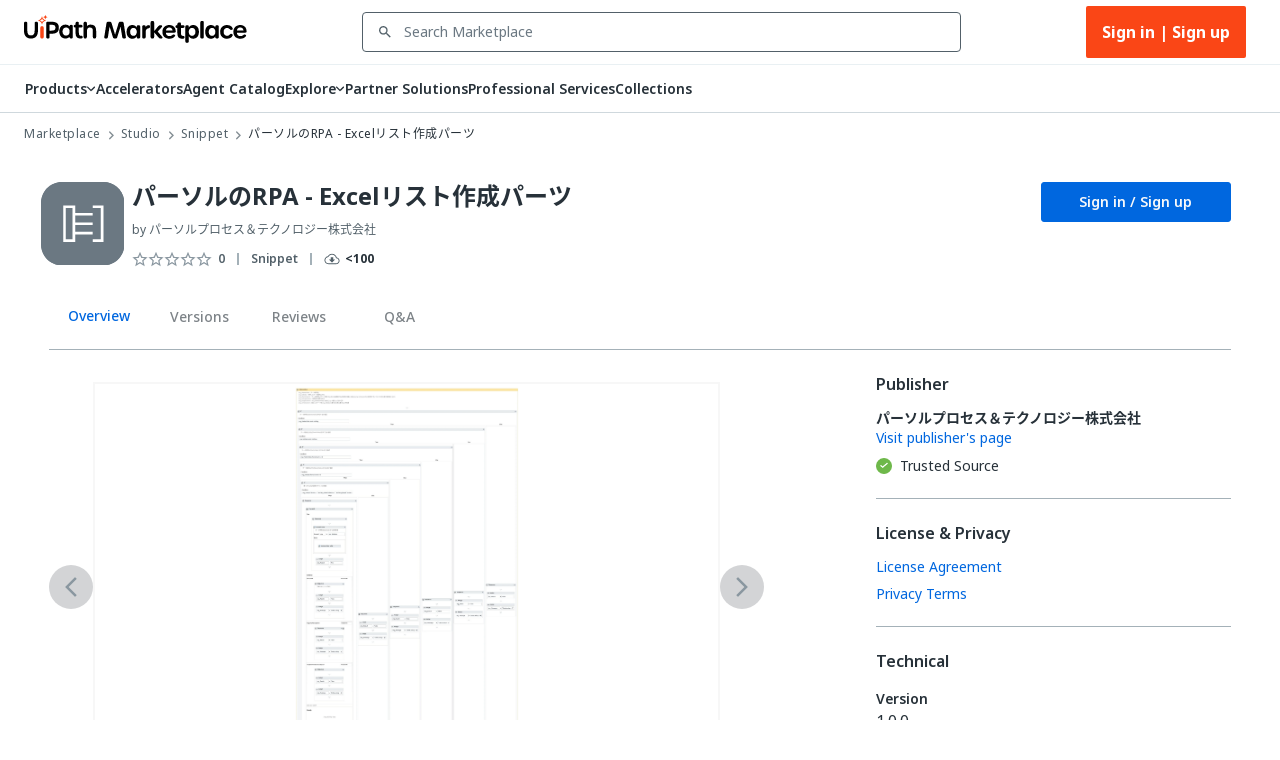

--- FILE ---
content_type: text/html; charset=utf-8
request_url: https://marketplace.uipath.com/listings/persol-generate-excel-list?utm_source=internal&utm_medium=related&utm_campaign=8qoz35vxagcmaqxvqq64eo&clickSource=Listings.Related&recId=08a62296-fc55-4435-b116-80d0af7c8c4d
body_size: 49274
content:
<!DOCTYPE html><html lang="en"><head><meta charSet="utf-8"/><title>パーソルのRPA - Excelリスト作成パーツ - RPA Component | UiPath Marketplace | Overview</title><meta property="og:title" content="パーソルのRPA - Excelリスト作成パーツ - RPA Component | UiPath Marketplace | Overview"/><meta name="description" content="マスタエクセル(A)とリストエクセル(B)共通の項目をキーとして、AからBへ値を転記することで特定の項目のリストを作成します。"/><meta property="og:description" content="マスタエクセル(A)とリストエクセル(B)共通の項目をキーとして、AからBへ値を転記することで特定の項目のリストを作成します。"/><meta property="og:site_name" content="UiPath Marketplace"/><meta property="og:image" content="https://marketplace.uipath.com/static/favicons/public/android-chrome-192x192.png"/><meta property="og:type" content="website"/><meta class="swiftype" name="domain-identifier" data-type="integer" content="5"/><meta class="swiftype" name="site-priority" data-type="integer" content="1"/><meta name="keywords" content="excel, データ, データ, テーブル, テーブル, 処理, 処理, データ, テーブル, 処理"/><meta property="og:url" content="https://marketplace.uipath.com/listings/persol-generate-excel-list"/><link rel="canonical" href="https://marketplace.uipath.com/listings/persol-generate-excel-list"/><script type="application/ld+json">{&quot;@context&quot;:&quot;https://schema.org/&quot;,&quot;@type&quot;:&quot;BreadcrumbList&quot;,&quot;itemListElement&quot;:[{&quot;@type&quot;:&quot;ListItem&quot;,&quot;position&quot;:1,&quot;name&quot;:&quot;Marketplace&quot;,&quot;item&quot;:&quot;https://marketplace.uipath.com&quot;},{&quot;@type&quot;:&quot;ListItem&quot;,&quot;position&quot;:2,&quot;name&quot;:&quot;Studio&quot;,&quot;item&quot;:&quot;https://marketplace.uipath.com/products/studio&quot;},{&quot;@type&quot;:&quot;ListItem&quot;,&quot;position&quot;:3,&quot;name&quot;:&quot;Snippet&quot;,&quot;item&quot;:&quot;https://marketplace.uipath.com/products/studio?productType=studio&amp;component_type_id=2&quot;},{&quot;@type&quot;:&quot;ListItem&quot;,&quot;position&quot;:4,&quot;name&quot;:&quot;パーソルのRPA - Excelリスト作成パーツ&quot;,&quot;item&quot;:&quot;https://marketplace.uipath.com/listings/persol-generate-excel-list&quot;}]}</script><meta name="viewport" content="width=device-width, initial-scale=1.0"/><meta name="next-head-count" content="15"/><meta charSet="UTF-8"/><link rel="apple-touch-icon" sizes="180x180" href="https://marketplace.uipath.com/static/favicons/public/apple-icon-120x120.png"/><link rel="icon" type="image/png" sizes="32x32" href="https://marketplace.uipath.com/static/favicons/public/favicon-32x32.png"/><link rel="icon" type="image/png" sizes="16x16" href="https://marketplace.uipath.com/static/favicons/public/favicon-16x16.png"/><link rel="mask-icon" href="https://marketplace.uipath.com/static/favicons/public/safari-pinned-tab.svg" color="#0067df"/><link rel="shortcut icon" href="https://marketplace.uipath.com/static/favicons/public/favicon.ico"/><link rel="stylesheet" href="https://cloud.uipath.com/portal_/apollo/packages/apollo-fonts/1.24.3/font.css"/><meta name="google-site-verification" content="EYiUCxJ8VJhd_FXCqwZgWfrg2TaBhl79TQ-q5gaqfKI"/><meta name="emotion-insertion-point" content=""/><style data-emotion="mui-style-global 1afs1uy">html{-webkit-font-smoothing:antialiased;-moz-osx-font-smoothing:grayscale;box-sizing:border-box;-webkit-text-size-adjust:100%;}*,*::before,*::after{box-sizing:inherit;}strong,b{font-weight:700;}body{margin:0;color:#273139;font-family:noto-sans,"Noto Sans JP","Noto Sans KR","Noto Sans SC","Noto Sans TC","Noto Sans",-apple-system,system-ui,BlinkMacSystemFont,"Segoe UI",Roboto,"Helvetica Neue",Arial,sans-serif;font-weight:400;font-size:1rem;line-height:1.5;background-color:#ffffff;}@media print{body{background-color:#ffffff;}}body::backdrop{background-color:#ffffff;}.cdk-overlay-container{z-index:1300;overflow:auto;}</style><style data-emotion="mui-style-global 1prfaxn">@-webkit-keyframes mui-auto-fill{from{display:block;}}@keyframes mui-auto-fill{from{display:block;}}@-webkit-keyframes mui-auto-fill-cancel{from{display:block;}}@keyframes mui-auto-fill-cancel{from{display:block;}}</style><style data-emotion="mui-style 1f37s0l 1sv84py iklgr9 7b6svr blx6ki ts395 1iidmby sd6jz8 1l8kwkg rlr749 656fyh 1byi7q9 1vv8k7p igs3ac ihdtdm pori7h 14gbam7 1bdalth xmywms nki4ok 169wynz xn0b1s 1vqa7q2 59jif6 1e11ubt 1dow5jp h1sdg1 al15ln vdiif7 1d2jhld 1s2xg0a 1tz4jd2 hmsm6i 17o5nyn 1fx8m19 148w1hs a0y2e3 hboir5 8atqhb u7qq7e 41bc67 ytumd6 1c8dhe7 1hf7ujd t5jj75 h2p3r1 k008qs 1eqbf1e 1qvpg29 1yg08l8 1kcb1vb pwzqal j7qwjs lrzu8d 1wf5ba 1dtnjt5 1tvjneb 10ff7pw 1jshzxo 1d3dzsd ugk665 yba9ca txw13e 1e0i664 547gwy iilwqe 1nws5kh v0i3p5 plcwhv 1g1oein 1110xcv 1uerpxb 70qvj9 1h0ev9p 1y6ic72 1ufmekq uzw0sh 1a2asoj 79elbk 1xh6k8t 1m86mpn 2i2wac 1v9zdms 1lhxerj 1s0sau3 1ewwre9 f7tjro 18jpbi7 7sga7m sqn2v6 4mzrhs 1oqlibf yc0os3 nnke2y 1qm8gpy 1q3czvd bnl2rx oh3pin 6yx4wj 1awxeus 1r3gbkk 1nabju2 oyrjia mudn7a ntkixg 19idom 1axxvwk oyc3sd vx7hw4 1h49l5o w49vnz 1w778je 1vx3qp3 1js8za6 d7o2bl xbjkq7 735kui 19zkt3s 2y5njb o3bhg8 lmm745 9rmver 76ixki hyekhw tavflp 12z0wuy 12z8lm3 zvz9v9 1gbkku9 14ptnus 3etzkp r5wu0g ky0wc3 1vsp7v0 1fkf7hb 1736fvw 1nizqsw 1l250rm 26uuhw xpoff9 zbp1rb m0kbt0 1fm7uy6 hk659j 1x9eoy6 q1b605 zdpt2t 1mquvbu">.mui-style-1f37s0l{background-color:#ffffff;color:#273139;-webkit-transition:box-shadow 300ms cubic-bezier(0.4, 0, 0.2, 1) 0ms;transition:box-shadow 300ms cubic-bezier(0.4, 0, 0.2, 1) 0ms;box-shadow:none;display:-webkit-box;display:-webkit-flex;display:-ms-flexbox;display:flex;-webkit-flex-direction:column;-ms-flex-direction:column;flex-direction:column;width:100%;box-sizing:border-box;-webkit-flex-shrink:0;-ms-flex-negative:0;flex-shrink:0;position:-webkit-sticky;position:sticky;z-index:1100;top:0;left:auto;right:0;background-color:#0067df;color:#ffffff;background-color:#ffffff;border-bottom:1px solid #cfd8dd;z-index:1305;}.mui-style-1sv84py{position:relative;display:-webkit-box;display:-webkit-flex;display:-ms-flexbox;display:flex;-webkit-align-items:center;-webkit-box-align:center;-ms-flex-align:center;align-items:center;padding-left:16px;padding-right:16px;min-height:56px;width:100%;max-width:1392px;display:-webkit-box;display:-webkit-flex;display:-ms-flexbox;display:flex;-webkit-box-pack:center;-ms-flex-pack:center;-webkit-justify-content:center;justify-content:center;-webkit-align-items:center;-webkit-box-align:center;-ms-flex-align:center;align-items:center;margin:0 auto;}@media (min-width:768px){.mui-style-1sv84py{padding-left:24px;padding-right:24px;}}@media (min-width:0px){@media (orientation: landscape){.mui-style-1sv84py{min-height:48px;}}}@media (min-width:768px){.mui-style-1sv84py{min-height:64px;}}.mui-style-iklgr9{margin-left:auto;display:none;width:100%;}@media (max-width:900px){.mui-style-iklgr9{display:block;}}.mui-style-7b6svr{margin-left:auto;border:none;background:transparent;padding:4px 8px;position:relative;}.mui-style-7b6svr:focus{outline:2px solid #f4f4f5;}.mui-style-blx6ki{width:20px;height:12px;display:inline-block;position:relative;border:none;background:transparent;padding:0;}.mui-style-blx6ki span{background:black;height:2px;width:20px;border-radius:1px;position:absolute;left:50%;-webkit-transform:translate(-50%,-50%);-moz-transform:translate(-50%,-50%);-ms-transform:translate(-50%,-50%);transform:translate(-50%,-50%);}.mui-style-blx6ki span:nth-of-type(1){top:0%;-webkit-transition:-webkit-transform 0.1s,width 0.1s 0.15s,top 0.1s 0.15s;transition:transform 0.1s,width 0.1s 0.15s,top 0.1s 0.15s;}.mui-style-blx6ki span:nth-of-type(2){top:50%;-webkit-transition:-webkit-transform 0.1s,width 0.1s 0.15s,top 0.1s 0.15s;transition:transform 0.1s,width 0.1s 0.15s,top 0.1s 0.15s;}.mui-style-blx6ki span:nth-of-type(3){top:100%;-webkit-transition:-webkit-transform 0.1s,width 0.1s 0.15s,top 0.1s 0.15s;transition:transform 0.1s,width 0.1s 0.15s,top 0.1s 0.15s;}.mui-style-ts395{width:auto;height:28px;cursor:pointer;}@media (max-width:900px){.mui-style-ts395{width:100%;}}.mui-style-1iidmby{width:100%;display:-webkit-box;display:-webkit-flex;display:-ms-flexbox;display:flex;-webkit-align-items:center;-webkit-box-align:center;-ms-flex-align:center;align-items:center;margin:0 115px;}@media (max-width:900px){.mui-style-1iidmby{margin:0;}}.mui-style-sd6jz8{width:100%;}@media (max-width:900px){.mui-style-sd6jz8{display:none;}}.mui-style-1l8kwkg{width:100%;color:#273139;padding:0;position:relative;z-index:1300;}.mui-style-1l8kwkg.Mui-focused .MuiAutocomplete-clearIndicator{visibility:visible;}@media (pointer: fine){.mui-style-1l8kwkg:hover .MuiAutocomplete-clearIndicator{visibility:visible;}}.mui-style-1l8kwkg .MuiAutocomplete-tag{margin:3px;max-width:calc(100% - 6px);}.mui-style-1l8kwkg .MuiAutocomplete-inputRoot{-webkit-box-flex-wrap:wrap;-webkit-flex-wrap:wrap;-ms-flex-wrap:wrap;flex-wrap:wrap;}.MuiAutocomplete-hasPopupIcon.mui-style-1l8kwkg .MuiAutocomplete-inputRoot,.MuiAutocomplete-hasClearIcon.mui-style-1l8kwkg .MuiAutocomplete-inputRoot{padding-right:30px;}.MuiAutocomplete-hasPopupIcon.MuiAutocomplete-hasClearIcon.mui-style-1l8kwkg .MuiAutocomplete-inputRoot{padding-right:56px;}.mui-style-1l8kwkg .MuiAutocomplete-inputRoot .MuiAutocomplete-input{width:0;min-width:30px;}.mui-style-1l8kwkg .MuiInput-root{padding-bottom:1px;}.mui-style-1l8kwkg .MuiInput-root .MuiInput-input{padding:4px 4px 4px 0px;}.mui-style-1l8kwkg .MuiInput-root.MuiInputBase-sizeSmall .MuiInput-input{padding:2px 4px 3px 0;}.mui-style-1l8kwkg .MuiOutlinedInput-root{padding:9px;}.MuiAutocomplete-hasPopupIcon.mui-style-1l8kwkg .MuiOutlinedInput-root,.MuiAutocomplete-hasClearIcon.mui-style-1l8kwkg .MuiOutlinedInput-root{padding-right:39px;}.MuiAutocomplete-hasPopupIcon.MuiAutocomplete-hasClearIcon.mui-style-1l8kwkg .MuiOutlinedInput-root{padding-right:65px;}.mui-style-1l8kwkg .MuiOutlinedInput-root .MuiAutocomplete-input{padding:7.5px 4px 7.5px 5px;}.mui-style-1l8kwkg .MuiOutlinedInput-root .MuiAutocomplete-endAdornment{right:9px;}.mui-style-1l8kwkg .MuiOutlinedInput-root.MuiInputBase-sizeSmall{padding-top:6px;padding-bottom:6px;padding-left:6px;}.mui-style-1l8kwkg .MuiOutlinedInput-root.MuiInputBase-sizeSmall .MuiAutocomplete-input{padding:2.5px 4px 2.5px 8px;}.mui-style-1l8kwkg .MuiFilledInput-root{padding-top:19px;padding-left:8px;}.MuiAutocomplete-hasPopupIcon.mui-style-1l8kwkg .MuiFilledInput-root,.MuiAutocomplete-hasClearIcon.mui-style-1l8kwkg .MuiFilledInput-root{padding-right:39px;}.MuiAutocomplete-hasPopupIcon.MuiAutocomplete-hasClearIcon.mui-style-1l8kwkg .MuiFilledInput-root{padding-right:65px;}.mui-style-1l8kwkg .MuiFilledInput-root .MuiFilledInput-input{padding:7px 4px;}.mui-style-1l8kwkg .MuiFilledInput-root .MuiAutocomplete-endAdornment{right:9px;}.mui-style-1l8kwkg .MuiFilledInput-root.MuiInputBase-sizeSmall{padding-bottom:1px;}.mui-style-1l8kwkg .MuiFilledInput-root.MuiInputBase-sizeSmall .MuiFilledInput-input{padding:2.5px 4px;}.mui-style-1l8kwkg .MuiInputBase-hiddenLabel{padding-top:8px;}.mui-style-1l8kwkg .MuiFilledInput-root.MuiInputBase-hiddenLabel{padding-top:0;padding-bottom:0;}.mui-style-1l8kwkg .MuiFilledInput-root.MuiInputBase-hiddenLabel .MuiAutocomplete-input{padding-top:16px;padding-bottom:17px;}.mui-style-1l8kwkg .MuiFilledInput-root.MuiInputBase-hiddenLabel.MuiInputBase-sizeSmall .MuiAutocomplete-input{padding-top:8px;padding-bottom:9px;}.mui-style-1l8kwkg .MuiAutocomplete-input{-webkit-box-flex:1;-webkit-flex-grow:1;-ms-flex-positive:1;flex-grow:1;text-overflow:ellipsis;opacity:1;}.mui-style-1l8kwkg.Mui-disabled{color:#8a97a0;}.mui-style-1l8kwkg .MuiAutocomplete-inputRoot[class*="MuiOutlinedInput-root"]{padding-top:2.38px;padding-bottom:2px;}.mui-style-1l8kwkg+.MuiAutocomplete-popper .MuiAutocomplete-option:hover{background-color:#ecedee;}.mui-style-rlr749{display:-webkit-inline-box;display:-webkit-inline-flex;display:-ms-inline-flexbox;display:inline-flex;-webkit-flex-direction:column;-ms-flex-direction:column;flex-direction:column;position:relative;min-width:0;padding:0;margin:0;border:0;vertical-align:top;width:100%;background-color:#ffffff;}.mui-style-rlr749 .MuiInputLabel-formControl{position:unset;-webkit-transform:none;-moz-transform:none;-ms-transform:none;transform:none;}.mui-style-rlr749 textarea{border-color:#526069;border-radius:3px;padding:6px 8px;font-size:14px;font-family:noto-sans,"Noto Sans JP","Noto Sans KR","Noto Sans SC","Noto Sans TC","Noto Sans",-apple-system,system-ui,BlinkMacSystemFont,"Segoe UI",Roboto,"Helvetica Neue",Arial,sans-serif;line-height:20px;color:#273139;background-color:#ffffff;}.mui-style-rlr749 textarea:hover{border-color:#273139;}.mui-style-rlr749 textarea:focus{outline:none;}.mui-style-rlr749 textarea:placeholder{font-size:14px;line-height:20px;color:#6b7882;}.mui-style-rlr749 textarea::-webkit-input-placeholder{font-size:14px;line-height:20px;color:#6b7882;}.mui-style-rlr749 textarea:-moz-placeholder{font-size:14px;line-height:20px;color:#6b7882;}.mui-style-rlr749 textarea::-moz-placeholder{font-size:14px;line-height:20px;color:#6b7882;}.mui-style-rlr749 textarea:-ms-input-placeholder{font-size:14px;line-height:20px;color:#6b7882;}.mui-style-rlr749 .MuiFormHelperText-contained{margin:4px 0 0 0;}.mui-style-rlr749 .MuiFormHelperText-contained .mui-style-rlr749.mui-style-rlr749:not(.Mui-error){color:#526069;}.mui-style-rlr749.MuiFormHelperText-root .Mui-error{color:#a6040a;}.mui-style-rlr749 .MuiInputLabel-root{-webkit-transform:none;-moz-transform:none;-ms-transform:none;transform:none;position:relative;}.mui-style-rlr749 .MuiInputBase-root.Mui-focused .MuiOutlinedInput-notchedOutline{border-color:#0067df;}.mui-style-rlr749 .MuiInputBase-root:has(input[readonly]) .MuiInputBase-input{cursor:default;}.mui-style-rlr749 .MuiInputBase-root:has(input[readonly]).Mui-focused .MuiOutlinedInput-notchedOutline{border-width:1px;}.mui-style-rlr749.ap-omit-start-adornment-spacing .MuiInputAdornment-positionStart{margin-right:unset;}.mui-style-rlr749.ap-omit-start-adornment-spacing .MuiInputBase-inputAdornedStart{padding-left:2px;}.mui-style-656fyh{font-family:noto-sans,"Noto Sans JP","Noto Sans KR","Noto Sans SC","Noto Sans TC","Noto Sans",-apple-system,system-ui,BlinkMacSystemFont,"Segoe UI",Roboto,"Helvetica Neue",Arial,sans-serif;font-weight:400;font-size:1rem;line-height:1.4375em;color:#273139;box-sizing:border-box;position:relative;cursor:text;display:-webkit-inline-box;display:-webkit-inline-flex;display:-ms-inline-flexbox;display:inline-flex;-webkit-align-items:center;-webkit-box-align:center;-ms-flex-align:center;align-items:center;width:100%;position:relative;border-radius:4px;padding-left:14px;padding-right:14px;background-color:#ffffff;padding-left:8px;color:#526069;color:#526069;padding-right:8px;}.mui-style-656fyh.Mui-disabled{color:#8a97a0;cursor:default;}.mui-style-656fyh.Mui-disabled{color:#8a97a0;background-color:#ecedee;background:#ecedee;}.mui-style-656fyh.Mui-error .MuiOutlinedInput-notchedOutline{border-color:#a6040a!important;}.mui-style-656fyh:hover .MuiOutlinedInput-notchedOutline{border-color:#273139;}@media (hover: none){.mui-style-656fyh:hover .MuiOutlinedInput-notchedOutline{border-color:rgba(0, 0, 0, 0.23);}}.mui-style-656fyh.Mui-focused .MuiOutlinedInput-notchedOutline{border-color:#0067df;border-width:2px;}.mui-style-656fyh.Mui-error .MuiOutlinedInput-notchedOutline{border-color:#cc3d45;}.mui-style-656fyh.Mui-disabled .MuiOutlinedInput-notchedOutline{border-color:rgba(0, 0, 0, 0.26);}.mui-style-656fyh:hover:not(.Mui-focused) .MuiOutlinedInput-notchedOutline{border-color:#273139;}.mui-style-656fyh .MuiOutlinedInput-notchedOutline{top:0;border-color:#526069;}.mui-style-656fyh .MuiOutlinedInput-notchedOutline legend span{display:none;}.mui-style-656fyh.Mui-disabled .MuiOutlinedInput-notchedOutline{border-color:#cfd8dd;}.mui-style-656fyh.Mui-disabled:hover .MuiOutlinedInput-notchedOutline{border-color:#cfd8dd;}.mui-style-656fyh svg{display:block;}.mui-style-1byi7q9{width:12px;height:12px;margin:0 8px;padding:0px;}.mui-style-1vv8k7p{font:inherit;letter-spacing:inherit;color:currentColor;padding:4px 0 5px;border:0;box-sizing:content-box;background:none;height:1.4375em;margin:0;-webkit-tap-highlight-color:transparent;display:block;min-width:0;width:100%;-webkit-animation-name:mui-auto-fill-cancel;animation-name:mui-auto-fill-cancel;-webkit-animation-duration:10ms;animation-duration:10ms;font-size:14px;font-family:noto-sans,"Noto Sans JP","Noto Sans KR","Noto Sans SC","Noto Sans TC","Noto Sans",-apple-system,system-ui,BlinkMacSystemFont,"Segoe UI",Roboto,"Helvetica Neue",Arial,sans-serif;padding:16.5px 14px;padding-left:0;padding-right:0;padding-left:16px;padding-right:16px;padding-top:11.38px;padding-bottom:12px;height:16.625px;color:#273139;font-size:14px;line-height:20px;padding-left:8px;padding-right:8px;}.mui-style-1vv8k7p::-webkit-input-placeholder{color:currentColor;opacity:0.42;-webkit-transition:opacity 200ms cubic-bezier(0.4, 0, 0.2, 1) 0ms;transition:opacity 200ms cubic-bezier(0.4, 0, 0.2, 1) 0ms;}.mui-style-1vv8k7p::-moz-placeholder{color:currentColor;opacity:0.42;-webkit-transition:opacity 200ms cubic-bezier(0.4, 0, 0.2, 1) 0ms;transition:opacity 200ms cubic-bezier(0.4, 0, 0.2, 1) 0ms;}.mui-style-1vv8k7p:-ms-input-placeholder{color:currentColor;opacity:0.42;-webkit-transition:opacity 200ms cubic-bezier(0.4, 0, 0.2, 1) 0ms;transition:opacity 200ms cubic-bezier(0.4, 0, 0.2, 1) 0ms;}.mui-style-1vv8k7p::-ms-input-placeholder{color:currentColor;opacity:0.42;-webkit-transition:opacity 200ms cubic-bezier(0.4, 0, 0.2, 1) 0ms;transition:opacity 200ms cubic-bezier(0.4, 0, 0.2, 1) 0ms;}.mui-style-1vv8k7p:focus{outline:0;}.mui-style-1vv8k7p:invalid{box-shadow:none;}.mui-style-1vv8k7p::-webkit-search-decoration{-webkit-appearance:none;}label[data-shrink=false]+.MuiInputBase-formControl .mui-style-1vv8k7p::-webkit-input-placeholder{opacity:0!important;}label[data-shrink=false]+.MuiInputBase-formControl .mui-style-1vv8k7p::-moz-placeholder{opacity:0!important;}label[data-shrink=false]+.MuiInputBase-formControl .mui-style-1vv8k7p:-ms-input-placeholder{opacity:0!important;}label[data-shrink=false]+.MuiInputBase-formControl .mui-style-1vv8k7p::-ms-input-placeholder{opacity:0!important;}label[data-shrink=false]+.MuiInputBase-formControl .mui-style-1vv8k7p:focus::-webkit-input-placeholder{opacity:0.42;}label[data-shrink=false]+.MuiInputBase-formControl .mui-style-1vv8k7p:focus::-moz-placeholder{opacity:0.42;}label[data-shrink=false]+.MuiInputBase-formControl .mui-style-1vv8k7p:focus:-ms-input-placeholder{opacity:0.42;}label[data-shrink=false]+.MuiInputBase-formControl .mui-style-1vv8k7p:focus::-ms-input-placeholder{opacity:0.42;}.mui-style-1vv8k7p.Mui-disabled{opacity:1;-webkit-text-fill-color:#8a97a0;}.mui-style-1vv8k7p:-webkit-autofill{-webkit-animation-duration:5000s;animation-duration:5000s;-webkit-animation-name:mui-auto-fill;animation-name:mui-auto-fill;}.mui-style-1vv8k7p.Mui-disabled{color:#8a97a0;background-color:#ecedee;background:#ecedee;}.mui-style-1vv8k7p:-webkit-autofill{border-radius:inherit;}.mui-style-1vv8k7p::-webkit-input-placeholder{opacity:1;color:#6b7882;}.mui-style-1vv8k7p::-moz-placeholder{opacity:1;color:#6b7882;}.mui-style-1vv8k7p:-ms-input-placeholder{opacity:1;color:#6b7882;}.mui-style-1vv8k7p::placeholder{opacity:1;color:#6b7882;}.mui-style-1vv8k7p.disabled{padding-top:11.38px;padding-bottom:12px;padding-left:16px;padding-right:16px;}.mui-style-1vv8k7p.mui-style-1vv8k7p.MuiAutocomplete-input{padding-top:9.5px;padding-bottom:9.5px;height:16.625px;}.mui-style-1vv8k7p.mui-style-1vv8k7p.MuiSelect-select{padding-top:10px;padding-bottom:10px;padding-left:16px;min-height:20px;}.mui-style-igs3ac{text-align:left;position:absolute;bottom:0;right:0;top:-5px;left:0;margin:0;padding:0 8px;pointer-events:none;border-radius:inherit;border-style:solid;border-width:1px;overflow:hidden;min-width:0%;border-color:rgba(0, 0, 0, 0.23);}.mui-style-ihdtdm{float:unset;width:auto;overflow:hidden;padding:0;line-height:11px;-webkit-transition:width 150ms cubic-bezier(0.0, 0, 0.2, 1) 0ms;transition:width 150ms cubic-bezier(0.0, 0, 0.2, 1) 0ms;}.mui-style-pori7h{display:-webkit-box;display:-webkit-flex;display:-ms-flexbox;display:flex;-webkit-box-pack:end;-ms-flex-pack:end;-webkit-justify-content:flex-end;justify-content:flex-end;-webkit-align-items:center;-webkit-box-align:center;-ms-flex-align:center;align-items:center;}.mui-style-14gbam7{display:-webkit-box;display:-webkit-flex;display:-ms-flexbox;display:flex;}@media (max-width:900px){.mui-style-14gbam7{height:100%;position:absolute;top:48px;left:0;display:none;-webkit-flex-direction:column;-ms-flex-direction:column;flex-direction:column;width:100%;background:#ffffff;z-index:1200;min-height:calc(100vh - 59px);min-height:calc(var(--vh,1vh) * 100 - 59px);overflow:auto;}}.mui-style-1bdalth{display:-webkit-box;display:-webkit-flex;display:-ms-flexbox;display:flex;}@media (max-width:900px){.mui-style-1bdalth{-webkit-flex-direction:column;-ms-flex-direction:column;flex-direction:column;height:100%;}.mui-style-1bdalth>div{border-top:1px solid #cfd8dd;}.mui-style-1bdalth>:last-child{border-bottom:1px solid #cfd8dd;}}.mui-style-xmywms{display:-webkit-box;display:-webkit-flex;display:-ms-flexbox;display:flex;-webkit-align-items:center;-webkit-box-align:center;-ms-flex-align:center;align-items:center;gap:32px;}@media (max-width:900px){.mui-style-xmywms{-webkit-flex-direction:column;-ms-flex-direction:column;flex-direction:column;gap:0px;height:100%;}}.mui-style-nki4ok{display:block;width:100%;}@media (min-width:900px){.mui-style-nki4ok{display:none;}}.mui-style-169wynz{display:-webkit-inline-box;display:-webkit-inline-flex;display:-ms-inline-flexbox;display:inline-flex;-webkit-flex-direction:column;-ms-flex-direction:column;flex-direction:column;position:relative;min-width:0;padding:0;margin:0;border:0;vertical-align:top;width:100%;-webkit-animation:none;animation:none;}.mui-style-169wynz .MuiInputLabel-formControl{position:unset;-webkit-transform:none;-moz-transform:none;-ms-transform:none;transform:none;}.mui-style-169wynz textarea{border-color:#526069;border-radius:3px;padding:6px 8px;font-size:14px;font-family:noto-sans,"Noto Sans JP","Noto Sans KR","Noto Sans SC","Noto Sans TC","Noto Sans",-apple-system,system-ui,BlinkMacSystemFont,"Segoe UI",Roboto,"Helvetica Neue",Arial,sans-serif;line-height:20px;color:#273139;background-color:#ffffff;}.mui-style-169wynz textarea:hover{border-color:#273139;}.mui-style-169wynz textarea:focus{outline:none;}.mui-style-169wynz textarea:placeholder{font-size:14px;line-height:20px;color:#6b7882;}.mui-style-169wynz textarea::-webkit-input-placeholder{font-size:14px;line-height:20px;color:#6b7882;}.mui-style-169wynz textarea:-moz-placeholder{font-size:14px;line-height:20px;color:#6b7882;}.mui-style-169wynz textarea::-moz-placeholder{font-size:14px;line-height:20px;color:#6b7882;}.mui-style-169wynz textarea:-ms-input-placeholder{font-size:14px;line-height:20px;color:#6b7882;}.mui-style-169wynz .MuiFormHelperText-contained{margin:4px 0 0 0;}.mui-style-169wynz .MuiFormHelperText-contained .mui-style-169wynz.mui-style-169wynz:not(.Mui-error){color:#526069;}.mui-style-169wynz.MuiFormHelperText-root .Mui-error{color:#a6040a;}.mui-style-169wynz .MuiInputLabel-root{-webkit-transform:none;-moz-transform:none;-ms-transform:none;transform:none;position:relative;}.mui-style-169wynz .MuiInputBase-root.Mui-focused .MuiOutlinedInput-notchedOutline{border-color:#0067df;}.mui-style-169wynz .MuiInputBase-root:has(input[readonly]) .MuiInputBase-input{cursor:default;}.mui-style-169wynz .MuiInputBase-root:has(input[readonly]).Mui-focused .MuiOutlinedInput-notchedOutline{border-width:1px;}.mui-style-169wynz.ap-omit-start-adornment-spacing .MuiInputAdornment-positionStart{margin-right:unset;}.mui-style-169wynz.ap-omit-start-adornment-spacing .MuiInputBase-inputAdornedStart{padding-left:2px;}@-webkit-keyframes fadeInRight{from{opacity:0;-webkit-transform:translateX(10px);-moz-transform:translateX(10px);-ms-transform:translateX(10px);transform:translateX(10px);}to{opacity:1;}}@keyframes fadeInRight{from{opacity:0;-webkit-transform:translateX(10px);-moz-transform:translateX(10px);-ms-transform:translateX(10px);transform:translateX(10px);}to{opacity:1;}}.mui-style-169wynz .MuiOutlinedInput-adornedEnd{padding-right:8px;}.mui-style-169wynz.MuiOutlinedInput-root{border-top:unset;border-bottom:1px solid #a4b1b8;}.mui-style-169wynz.Mui-focused{border-bottom:1px solid #0067df;}.mui-style-169wynz .MuiOutlinedInput-root.Mui-focused .MuiOutlinedInput-notchedOutline{border-color:#0067df;border-width:1px;}.mui-style-169wynz .MuiOutlinedInput-input{color:#273139;font-size:14px;line-height:24px;font-weight:400;}.mui-style-169wynz .MuiInputBase-root{background-color:#ffffff;height:65px;}.mui-style-169wynz fieldset{border-top:unset;border-left:unset;border-right:unset;border-radius:0;border-bottom:1px solid #a4b1b8;}.mui-style-xn0b1s{font-family:noto-sans,"Noto Sans JP","Noto Sans KR","Noto Sans SC","Noto Sans TC","Noto Sans",-apple-system,system-ui,BlinkMacSystemFont,"Segoe UI",Roboto,"Helvetica Neue",Arial,sans-serif;font-weight:400;font-size:1rem;line-height:1.4375em;color:#273139;box-sizing:border-box;position:relative;cursor:text;display:-webkit-inline-box;display:-webkit-inline-flex;display:-ms-inline-flexbox;display:inline-flex;-webkit-align-items:center;-webkit-box-align:center;-ms-flex-align:center;align-items:center;position:relative;border-radius:4px;padding-left:14px;background-color:#ffffff;padding-left:8px;color:#526069;}.mui-style-xn0b1s.Mui-disabled{color:#8a97a0;cursor:default;}.mui-style-xn0b1s.Mui-disabled{color:#8a97a0;background-color:#ecedee;background:#ecedee;}.mui-style-xn0b1s.Mui-error .MuiOutlinedInput-notchedOutline{border-color:#a6040a!important;}.mui-style-xn0b1s:hover .MuiOutlinedInput-notchedOutline{border-color:#273139;}@media (hover: none){.mui-style-xn0b1s:hover .MuiOutlinedInput-notchedOutline{border-color:rgba(0, 0, 0, 0.23);}}.mui-style-xn0b1s.Mui-focused .MuiOutlinedInput-notchedOutline{border-color:#0067df;border-width:2px;}.mui-style-xn0b1s.Mui-error .MuiOutlinedInput-notchedOutline{border-color:#cc3d45;}.mui-style-xn0b1s.Mui-disabled .MuiOutlinedInput-notchedOutline{border-color:rgba(0, 0, 0, 0.26);}.mui-style-xn0b1s:hover:not(.Mui-focused) .MuiOutlinedInput-notchedOutline{border-color:#273139;}.mui-style-xn0b1s .MuiOutlinedInput-notchedOutline{top:0;border-color:#526069;}.mui-style-xn0b1s .MuiOutlinedInput-notchedOutline legend span{display:none;}.mui-style-xn0b1s.Mui-disabled .MuiOutlinedInput-notchedOutline{border-color:#cfd8dd;}.mui-style-xn0b1s.Mui-disabled:hover .MuiOutlinedInput-notchedOutline{border-color:#cfd8dd;}.mui-style-xn0b1s svg{display:block;}.mui-style-1vqa7q2{width:16px;height:24px;margin:0 8px 0 0;padding:0px;-webkit-transition:-webkit-transform .5s ease;transition:transform .5s ease;}.mui-style-1vqa7q2:hover{-webkit-transform:scale(1.2);-moz-transform:scale(1.2);-ms-transform:scale(1.2);transform:scale(1.2);}.mui-style-59jif6{font:inherit;letter-spacing:inherit;color:currentColor;padding:4px 0 5px;border:0;box-sizing:content-box;background:none;height:1.4375em;margin:0;-webkit-tap-highlight-color:transparent;display:block;min-width:0;width:100%;-webkit-animation-name:mui-auto-fill-cancel;animation-name:mui-auto-fill-cancel;-webkit-animation-duration:10ms;animation-duration:10ms;font-size:14px;font-family:noto-sans,"Noto Sans JP","Noto Sans KR","Noto Sans SC","Noto Sans TC","Noto Sans",-apple-system,system-ui,BlinkMacSystemFont,"Segoe UI",Roboto,"Helvetica Neue",Arial,sans-serif;padding:16.5px 14px;padding-left:0;padding-left:16px;padding-right:16px;padding-top:11.38px;padding-bottom:12px;height:16.625px;color:#273139;font-size:14px;line-height:20px;padding-left:8px;}.mui-style-59jif6::-webkit-input-placeholder{color:currentColor;opacity:0.42;-webkit-transition:opacity 200ms cubic-bezier(0.4, 0, 0.2, 1) 0ms;transition:opacity 200ms cubic-bezier(0.4, 0, 0.2, 1) 0ms;}.mui-style-59jif6::-moz-placeholder{color:currentColor;opacity:0.42;-webkit-transition:opacity 200ms cubic-bezier(0.4, 0, 0.2, 1) 0ms;transition:opacity 200ms cubic-bezier(0.4, 0, 0.2, 1) 0ms;}.mui-style-59jif6:-ms-input-placeholder{color:currentColor;opacity:0.42;-webkit-transition:opacity 200ms cubic-bezier(0.4, 0, 0.2, 1) 0ms;transition:opacity 200ms cubic-bezier(0.4, 0, 0.2, 1) 0ms;}.mui-style-59jif6::-ms-input-placeholder{color:currentColor;opacity:0.42;-webkit-transition:opacity 200ms cubic-bezier(0.4, 0, 0.2, 1) 0ms;transition:opacity 200ms cubic-bezier(0.4, 0, 0.2, 1) 0ms;}.mui-style-59jif6:focus{outline:0;}.mui-style-59jif6:invalid{box-shadow:none;}.mui-style-59jif6::-webkit-search-decoration{-webkit-appearance:none;}label[data-shrink=false]+.MuiInputBase-formControl .mui-style-59jif6::-webkit-input-placeholder{opacity:0!important;}label[data-shrink=false]+.MuiInputBase-formControl .mui-style-59jif6::-moz-placeholder{opacity:0!important;}label[data-shrink=false]+.MuiInputBase-formControl .mui-style-59jif6:-ms-input-placeholder{opacity:0!important;}label[data-shrink=false]+.MuiInputBase-formControl .mui-style-59jif6::-ms-input-placeholder{opacity:0!important;}label[data-shrink=false]+.MuiInputBase-formControl .mui-style-59jif6:focus::-webkit-input-placeholder{opacity:0.42;}label[data-shrink=false]+.MuiInputBase-formControl .mui-style-59jif6:focus::-moz-placeholder{opacity:0.42;}label[data-shrink=false]+.MuiInputBase-formControl .mui-style-59jif6:focus:-ms-input-placeholder{opacity:0.42;}label[data-shrink=false]+.MuiInputBase-formControl .mui-style-59jif6:focus::-ms-input-placeholder{opacity:0.42;}.mui-style-59jif6.Mui-disabled{opacity:1;-webkit-text-fill-color:#8a97a0;}.mui-style-59jif6:-webkit-autofill{-webkit-animation-duration:5000s;animation-duration:5000s;-webkit-animation-name:mui-auto-fill;animation-name:mui-auto-fill;}.mui-style-59jif6.Mui-disabled{color:#8a97a0;background-color:#ecedee;background:#ecedee;}.mui-style-59jif6:-webkit-autofill{border-radius:inherit;}.mui-style-59jif6::-webkit-input-placeholder{opacity:1;color:#6b7882;}.mui-style-59jif6::-moz-placeholder{opacity:1;color:#6b7882;}.mui-style-59jif6:-ms-input-placeholder{opacity:1;color:#6b7882;}.mui-style-59jif6::placeholder{opacity:1;color:#6b7882;}.mui-style-59jif6.disabled{padding-top:11.38px;padding-bottom:12px;padding-left:16px;padding-right:16px;}.mui-style-59jif6.mui-style-59jif6.MuiAutocomplete-input{padding-top:9.5px;padding-bottom:9.5px;height:16.625px;}.mui-style-59jif6.mui-style-59jif6.MuiSelect-select{padding-top:10px;padding-bottom:10px;padding-left:16px;min-height:20px;}.mui-style-1e11ubt{box-sizing:border-box;display:-webkit-box;display:-webkit-flex;display:-ms-flexbox;display:flex;-webkit-box-flex-wrap:wrap;-webkit-flex-wrap:wrap;-ms-flex-wrap:wrap;flex-wrap:wrap;width:100%;-webkit-flex-direction:row;-ms-flex-direction:row;flex-direction:row;-webkit-box-flex-wrap:unset;-webkit-flex-wrap:unset;-ms-flex-wrap:unset;flex-wrap:unset;gap:24px;-webkit-align-items:center;-webkit-box-align:center;-ms-flex-align:center;align-items:center;position:relative;z-index:1;}@media (max-width:900px){.mui-style-1e11ubt{width:100%;-webkit-flex-direction:column;-ms-flex-direction:column;flex-direction:column;gap:0px;height:100%;}}@media (max-width:1280px){.mui-style-1e11ubt{gap:12px;}}.mui-style-1dow5jp{display:-webkit-box;display:-webkit-flex;display:-ms-flexbox;display:flex;}@media (max-width:900px){.mui-style-1dow5jp{width:100%;}}.mui-style-h1sdg1{position:relative;font-size:14px;line-height:20px;color:#273139;z-index:1201;overflow:visible;display:inline-block;}@media (max-width: 900px){.mui-style-h1sdg1{display:none;}}.mui-style-h1sdg1:hover,.mui-style-h1sdg1:focus{outline:none;color:#0067df;}.mui-style-al15ln{padding:0px;border-radius:2px;cursor:pointer;position:relative;-webkit-transition:0.3s;transition:0.3s;white-space:nowrap;}@media (max-width:768px){.mui-style-al15ln{width:180px;}}.mui-style-vdiif7{display:-webkit-box;display:-webkit-flex;display:-ms-flexbox;display:flex;-webkit-flex-direction:row;-ms-flex-direction:row;flex-direction:row;gap:10px;}.mui-style-vdiif7:hover>.arrow{-webkit-transform:rotate(180deg);-moz-transform:rotate(180deg);-ms-transform:rotate(180deg);transform:rotate(180deg);}.mui-style-1d2jhld{margin:0;font-family:noto-sans,"Noto Sans JP","Noto Sans KR","Noto Sans SC","Noto Sans TC","Noto Sans",-apple-system,system-ui,BlinkMacSystemFont,"Segoe UI",Roboto,"Helvetica Neue",Arial,sans-serif;font-weight:400;font-size:0.75rem;line-height:1.66;font-weight:600;font-size:14px;line-height:20px;color:#273139;display:block;padding-bottom:8px;color:#273139;border-bottom:5px solid transparent;-webkit-transition:all 0.2s ease;transition:all 0.2s ease;}.mui-style-1d2jhld:hover{color:#0067df;border-bottom-color:#0067df;}.mui-style-1s2xg0a{margin-left:auto;position:relative;margin-bottom:10px;}.mui-style-1tz4jd2{background-color:#ffffff;color:#273139;-webkit-transition:box-shadow 300ms cubic-bezier(0.4, 0, 0.2, 1) 0ms;transition:box-shadow 300ms cubic-bezier(0.4, 0, 0.2, 1) 0ms;border-radius:4px;box-shadow:0px 2px 1px -1px rgba(0,0,0,0.2),0px 1px 1px 0px rgba(0,0,0,0.14),0px 1px 3px 0px rgba(0,0,0,0.12);position:relative;-webkit-transition:margin 150ms cubic-bezier(0.4, 0, 0.2, 1) 0ms;transition:margin 150ms cubic-bezier(0.4, 0, 0.2, 1) 0ms;overflow-anchor:none;border-radius:0;}.mui-style-1tz4jd2::before{position:absolute;left:0;top:-1px;right:0;height:1px;content:"";opacity:1;background-color:#a4b1b8;-webkit-transition:opacity 150ms cubic-bezier(0.4, 0, 0.2, 1) 0ms,background-color 150ms cubic-bezier(0.4, 0, 0.2, 1) 0ms;transition:opacity 150ms cubic-bezier(0.4, 0, 0.2, 1) 0ms,background-color 150ms cubic-bezier(0.4, 0, 0.2, 1) 0ms;}.mui-style-1tz4jd2:first-of-type::before{display:none;}.mui-style-1tz4jd2.Mui-expanded::before{opacity:0;}.mui-style-1tz4jd2.Mui-expanded:first-of-type{margin-top:0;}.mui-style-1tz4jd2.Mui-expanded:last-of-type{margin-bottom:0;}.mui-style-1tz4jd2.Mui-expanded+.mui-style-1tz4jd2.Mui-expanded::before{display:none;}.mui-style-1tz4jd2.Mui-disabled{background-color:rgba(0, 0, 0, 0.12);}.mui-style-1tz4jd2:first-of-type{border-top-left-radius:4px;border-top-right-radius:4px;}.mui-style-1tz4jd2:last-of-type{border-bottom-left-radius:4px;border-bottom-right-radius:4px;}@supports (-ms-ime-align: auto){.mui-style-1tz4jd2:last-of-type{border-bottom-left-radius:0;border-bottom-right-radius:0;}}.mui-style-1tz4jd2.Mui-expanded{margin:16px 0;}.mui-style-1tz4jd2 .MuiAccordionSummary-root.Mui-expanded{min-height:unset;}.mui-style-1tz4jd2 .MuiAccordionDetails-root{padding:0px 12px 16px;}.mui-style-1tz4jd2 .MuiAccordionSummary-root{padding-left:12px;padding-right:24px;}.mui-style-1tz4jd2 .MuiAccordionSummary-content{font-weight:600;margin:12px 0px 8px;}.mui-style-1tz4jd2.MuiPaper-elevation1{box-shadow:unset;border-bottom:1px solid #cfd8dd;}.mui-style-1tz4jd2.MuiPaper-root{padding-top:8px;padding-bottom:8px;}.mui-style-hmsm6i{display:-webkit-inline-box;display:-webkit-inline-flex;display:-ms-inline-flexbox;display:inline-flex;-webkit-align-items:center;-webkit-box-align:center;-ms-flex-align:center;align-items:center;-webkit-box-pack:center;-ms-flex-pack:center;-webkit-justify-content:center;justify-content:center;position:relative;box-sizing:border-box;-webkit-tap-highlight-color:transparent;background-color:transparent;outline:0;border:0;margin:0;border-radius:0;padding:0;cursor:pointer;-webkit-user-select:none;-moz-user-select:none;-ms-user-select:none;user-select:none;vertical-align:middle;-moz-appearance:none;-webkit-appearance:none;-webkit-text-decoration:none;text-decoration:none;color:inherit;display:-webkit-box;display:-webkit-flex;display:-ms-flexbox;display:flex;min-height:48px;padding:0px 16px;-webkit-transition:min-height 150ms cubic-bezier(0.4, 0, 0.2, 1) 0ms,background-color 150ms cubic-bezier(0.4, 0, 0.2, 1) 0ms;transition:min-height 150ms cubic-bezier(0.4, 0, 0.2, 1) 0ms,background-color 150ms cubic-bezier(0.4, 0, 0.2, 1) 0ms;}.mui-style-hmsm6i::-moz-focus-inner{border-style:none;}.mui-style-hmsm6i.Mui-disabled{pointer-events:none;cursor:default;}@media print{.mui-style-hmsm6i{-webkit-print-color-adjust:exact;color-adjust:exact;}}.mui-style-hmsm6i:focus-visible{outline:solid 2px #0067df;background-color:#52606914;}.mui-style-hmsm6i:active{background-color:#5260691f;}.mui-style-hmsm6i:hover{background-color:#52606914;}.mui-style-hmsm6i.Mui-focusVisible{background-color:rgba(0, 0, 0, 0.12);}.mui-style-hmsm6i.Mui-disabled{opacity:0.38;}.mui-style-hmsm6i:hover:not(.Mui-disabled){cursor:pointer;}.mui-style-hmsm6i.Mui-expanded{min-height:64px;}.mui-style-17o5nyn{display:-webkit-box;display:-webkit-flex;display:-ms-flexbox;display:flex;-webkit-box-flex:1;-webkit-flex-grow:1;-ms-flex-positive:1;flex-grow:1;margin:12px 0;-webkit-transition:margin 150ms cubic-bezier(0.4, 0, 0.2, 1) 0ms;transition:margin 150ms cubic-bezier(0.4, 0, 0.2, 1) 0ms;}.mui-style-17o5nyn.Mui-expanded{margin:20px 0;}.mui-style-1fx8m19{display:-webkit-box;display:-webkit-flex;display:-ms-flexbox;display:flex;color:rgba(0, 0, 0, 0.54);-webkit-transform:rotate(0deg);-moz-transform:rotate(0deg);-ms-transform:rotate(0deg);transform:rotate(0deg);-webkit-transition:-webkit-transform 150ms cubic-bezier(0.4, 0, 0.2, 1) 0ms;transition:transform 150ms cubic-bezier(0.4, 0, 0.2, 1) 0ms;}.mui-style-1fx8m19.Mui-expanded{-webkit-transform:rotate(180deg);-moz-transform:rotate(180deg);-ms-transform:rotate(180deg);transform:rotate(180deg);}.mui-style-148w1hs{height:25px;width:25px;}.mui-style-a0y2e3{height:0;overflow:hidden;-webkit-transition:height 300ms cubic-bezier(0.4, 0, 0.2, 1) 0ms;transition:height 300ms cubic-bezier(0.4, 0, 0.2, 1) 0ms;visibility:hidden;}.mui-style-hboir5{display:-webkit-box;display:-webkit-flex;display:-ms-flexbox;display:flex;width:100%;}.mui-style-8atqhb{width:100%;}.mui-style-u7qq7e{padding:8px 16px 16px;}.mui-style-41bc67{box-sizing:border-box;display:-webkit-box;display:-webkit-flex;display:-ms-flexbox;display:flex;-webkit-box-flex-wrap:wrap;-webkit-flex-wrap:wrap;-ms-flex-wrap:wrap;flex-wrap:wrap;width:100%;-webkit-flex-direction:column;-ms-flex-direction:column;flex-direction:column;}.mui-style-41bc67>.MuiGrid-item{max-width:none;}.mui-style-ytumd6{-webkit-text-decoration:none;text-decoration:none;}.mui-style-1c8dhe7{display:block;padding:12px 24px;color:#273139;line-height:1.5;font-weight:400;font-size:14px;line-height:20px;-webkit-text-decoration:none;text-decoration:none;outline:none;cursor:pointer;position:relative;-webkit-transition:color 0.2s ease,background-color 0.2s ease;transition:color 0.2s ease,background-color 0.2s ease;padding:0px;}.mui-style-1c8dhe7:hover,.mui-style-1c8dhe7:focus{color:#0067df;background:rgba(0, 0, 0, 0.04);}.mui-style-1c8dhe7:hover::before,.mui-style-1c8dhe7:focus::before{background:#0067df;}@media (max-width:900px){.mui-style-1c8dhe7{padding:6px 32px 6px 0px;border:none;}}.mui-style-1hf7ujd{display:block;width:100%;margin-top:auto;}@media (min-width:900px){.mui-style-1hf7ujd{display:none;}}.mui-style-t5jj75{height:100%;display:-webkit-box;display:-webkit-flex;display:-ms-flexbox;display:flex;-webkit-flex-direction:column;-ms-flex-direction:column;flex-direction:column;-webkit-align-items:center;-webkit-box-align:center;-ms-flex-align:center;align-items:center;padding-bottom:18px;}.mui-style-h2p3r1{margin:0;font-family:noto-sans,"Noto Sans JP","Noto Sans KR","Noto Sans SC","Noto Sans TC","Noto Sans",-apple-system,system-ui,BlinkMacSystemFont,"Segoe UI",Roboto,"Helvetica Neue",Arial,sans-serif;font-weight:400;font-size:1rem;line-height:1.5;font-size:14px;line-height:20px;color:#526069;font-weight:600;font-size:14px;line-height:20px;color:#0067df;cursor:pointer;}.mui-style-k008qs{display:-webkit-box;display:-webkit-flex;display:-ms-flexbox;display:flex;}@media (max-width:900px){.mui-style-1eqbf1e{display:none;}}.mui-style-1qvpg29{display:-webkit-inline-box;display:-webkit-inline-flex;display:-ms-inline-flexbox;display:inline-flex;-webkit-align-items:center;-webkit-box-align:center;-ms-flex-align:center;align-items:center;-webkit-box-pack:center;-ms-flex-pack:center;-webkit-justify-content:center;justify-content:center;position:relative;box-sizing:border-box;-webkit-tap-highlight-color:transparent;background-color:transparent;outline:0;border:0;margin:0;border-radius:0;padding:0;cursor:pointer;-webkit-user-select:none;-moz-user-select:none;-ms-user-select:none;user-select:none;vertical-align:middle;-moz-appearance:none;-webkit-appearance:none;-webkit-text-decoration:none;text-decoration:none;color:inherit;font-family:noto-sans,"Noto Sans JP","Noto Sans KR","Noto Sans SC","Noto Sans TC","Noto Sans",-apple-system,system-ui,BlinkMacSystemFont,"Segoe UI",Roboto,"Helvetica Neue",Arial,sans-serif;font-weight:500;font-size:0.875rem;line-height:1.75;text-transform:uppercase;min-width:64px;padding:6px 8px;border-radius:4px;-webkit-transition:background-color 250ms cubic-bezier(0.4, 0, 0.2, 1) 0ms,box-shadow 250ms cubic-bezier(0.4, 0, 0.2, 1) 0ms,border-color 250ms cubic-bezier(0.4, 0, 0.2, 1) 0ms,color 250ms cubic-bezier(0.4, 0, 0.2, 1) 0ms;transition:background-color 250ms cubic-bezier(0.4, 0, 0.2, 1) 0ms,box-shadow 250ms cubic-bezier(0.4, 0, 0.2, 1) 0ms,border-color 250ms cubic-bezier(0.4, 0, 0.2, 1) 0ms,color 250ms cubic-bezier(0.4, 0, 0.2, 1) 0ms;color:#0067df;height:40px;border-radius:3px;box-shadow:none;font-style:normal;font-weight:600;font-size:14px;padding:6px 16px;line-height:20px;text-transform:none;margin:0 10px;text-transform:none;height:52px;min-width:160px;display:-webkit-inline-box;display:-webkit-inline-flex;display:-ms-inline-flexbox;display:inline-flex;-webkit-box-pack:center;-ms-flex-pack:center;-webkit-justify-content:center;justify-content:center;-webkit-align-items:center;-webkit-box-align:center;-ms-flex-align:center;align-items:center;border-radius:2px;text-align:center;cursor:"pointer";font-family:noto-sans,"Noto Sans JP","Noto Sans KR","Noto Sans SC","Noto Sans TC","Noto Sans",-apple-system,system-ui,BlinkMacSystemFont,"Segoe UI",Roboto,"Helvetica Neue",Arial,sans-serif;font-weight:bold;font-size:16px;-webkit-text-decoration:none;text-decoration:none;padding:12px;-webkit-transform:scale(1) translate3d(0,0,0);-moz-transform:scale(1) translate3d(0,0,0);-ms-transform:scale(1) translate3d(0,0,0);transform:scale(1) translate3d(0,0,0);outline:none;-webkit-transition:color 0.3s,background 0.3s,border 0.3s;transition:color 0.3s,background 0.3s,border 0.3s;color:#ffffff;background:#fa4616;border:2px solid #fa4616;}.mui-style-1qvpg29::-moz-focus-inner{border-style:none;}.mui-style-1qvpg29.Mui-disabled{pointer-events:none;cursor:default;}@media print{.mui-style-1qvpg29{-webkit-print-color-adjust:exact;color-adjust:exact;}}.mui-style-1qvpg29:focus-visible{outline:solid 2px #0067df;background-color:#52606914;}.mui-style-1qvpg29:active{background-color:#5260691f;}.mui-style-1qvpg29:hover{background-color:#52606914;}.mui-style-1qvpg29:hover{-webkit-text-decoration:none;text-decoration:none;background-color:rgba(0, 103, 223, 0.04);}@media (hover: none){.mui-style-1qvpg29:hover{background-color:transparent;}}.mui-style-1qvpg29.Mui-disabled{color:rgba(0, 0, 0, 0.26);}.mui-style-1qvpg29:focus-visible{outline-offset:1px;}.mui-style-1qvpg29.warning{border:1px solid #b6242b;background-color:#b6242b;color:#f8f9fa;}.mui-style-1qvpg29.warning.MuiButton-containedSecondary{color:#f8f9fa;}.mui-style-1qvpg29.warning.mui-style-1qvpg29.warning:hover{background-color:#a6040a;border:1px solid #a6040a;color:#f8f9fa;box-shadow:none;}.mui-style-1qvpg29.warning.mui-style-1qvpg29.warning:focus{box-shadow:none;border:1px solid #a6040a;background-color:#a6040a;color:#f8f9fa;}.mui-style-1qvpg29.warning.mui-style-1qvpg29.warning:disabled{background-color:#ecedee;color:#8a97a0;border:1px solid #ecedee;}.mui-style-1qvpg29 .MuiButton-label{padding-left:8px;padding-right:8px;}.mui-style-1qvpg29.mui-style-1qvpg29:hover{background-color:#e9f1fa;}.mui-style-1qvpg29.mui-style-1qvpg29:focus{background-color:#e9f1fa;}.mui-style-1qvpg29.mui-style-1qvpg29:disabled{color:#8a97a0;}.mui-style-1qvpg29.mui-style-1qvpg29:focus-visible{background-color:#e9f1fa;}.mui-style-1qvpg29.mui-style-1qvpg29:active{background-color:#b2d2f3;}@media (max-width:900px){.mui-style-1qvpg29{width:100%;min-width:140px;max-height:42px;padding:8px;-webkit-transition:none;transition:none;}}.mui-style-1qvpg29.MuiButton-text.MuiButton-text:focus,.mui-style-1qvpg29.MuiButton-text.MuiButton-text:hover{color:#ffffff;background:#da3b11;}.mui-style-1yg08l8{margin-left:auto;margin-right:12px;}@media (min-width:900px){.mui-style-1yg08l8{display:none;}}.mui-style-1kcb1vb{display:-webkit-box;display:-webkit-flex;display:-ms-flexbox;display:flex;height:48px;width:100%;max-width:1392px;margin:0 auto;padding:14px 25px 0 25px;border-top:1px solid #e9f0f3;}.mui-style-pwzqal{min-height:80vh;display:-webkit-box;display:-webkit-flex;display:-ms-flexbox;display:flex;-webkit-flex-direction:column;-ms-flex-direction:column;flex-direction:column;margin-bottom:24px;}.mui-style-j7qwjs{display:-webkit-box;display:-webkit-flex;display:-ms-flexbox;display:flex;-webkit-flex-direction:column;-ms-flex-direction:column;flex-direction:column;}.mui-style-lrzu8d{width:100%;margin-left:auto;box-sizing:border-box;margin-right:auto;display:block;padding-left:16px;padding-right:16px;max-width:1392px;}@media (min-width:768px){.mui-style-lrzu8d{padding-left:24px;padding-right:24px;}}.mui-style-1wf5ba{margin:12px 0;}.mui-style-1dtnjt5{display:-webkit-box;display:-webkit-flex;display:-ms-flexbox;display:flex;-webkit-align-items:center;-webkit-box-align:center;-ms-flex-align:center;align-items:center;-webkit-box-flex-wrap:wrap;-webkit-flex-wrap:wrap;-ms-flex-wrap:wrap;flex-wrap:wrap;}.mui-style-1tvjneb{font-family:noto-sans,"Noto Sans JP","Noto Sans KR","Noto Sans SC","Noto Sans TC","Noto Sans",-apple-system,system-ui,BlinkMacSystemFont,"Segoe UI",Roboto,"Helvetica Neue",Arial,sans-serif;color:#526069;font-size:12px;line-height:1.33;letter-spacing:0.5px;-webkit-text-decoration:none;text-decoration:none;word-break:none;cursor:pointer;}.mui-style-1tvjneb:visited{color:#526069;}.mui-style-1tvjneb:hover{color:#0067df;}.mui-style-10ff7pw{margin:0 2px;padding-top:3px;}.mui-style-1jshzxo{font-family:noto-sans,"Noto Sans JP","Noto Sans KR","Noto Sans SC","Noto Sans TC","Noto Sans",-apple-system,system-ui,BlinkMacSystemFont,"Segoe UI",Roboto,"Helvetica Neue",Arial,sans-serif;color:#273139;font-size:12px;line-height:1.33;letter-spacing:0.5px;-webkit-text-decoration:none;text-decoration:none;word-break:none;}.mui-style-1d3dzsd{width:100%;margin-left:auto;box-sizing:border-box;margin-right:auto;display:block;padding-left:16px;padding-right:16px;max-width:1392px;-webkit-align-self:center;-ms-flex-item-align:center;align-self:center;margin-top:15px;width:100%;cursor:pointer;}@media (min-width:768px){.mui-style-1d3dzsd{padding-left:24px;padding-right:24px;}}@media (max-width:1280px){.mui-style-1d3dzsd{display:none;}}.mui-style-ugk665{background:#f5f5f5;border:1px solid #cfd8dd;margin:0 auto;position:relative;display:-webkit-box;display:-webkit-flex;display:-ms-flexbox;display:flex;-webkit-flex-direction:row;-ms-flex-direction:row;flex-direction:row;height:60px;-webkit-box-pack:center;-ms-flex-pack:center;-webkit-justify-content:center;justify-content:center;-webkit-align-items:center;-webkit-box-align:center;-ms-flex-align:center;align-items:center;margin-bottom:15px;}.mui-style-yba9ca{margin:0;font-family:noto-sans,"Noto Sans JP","Noto Sans KR","Noto Sans SC","Noto Sans TC","Noto Sans",-apple-system,system-ui,BlinkMacSystemFont,"Segoe UI",Roboto,"Helvetica Neue",Arial,sans-serif;font-weight:400;font-size:1rem;line-height:1.5;font-size:14px;line-height:20px;color:#526069;font-weight:400;font-size:14px;line-height:20px;color:#273139;}.mui-style-txw13e{font-weight:bold;margin-left:8px;cursor:pointer;color:#0067df;}.mui-style-txw13e:hover{color:#00489d;}.mui-style-1e0i664{position:fixed;display:-webkit-box;display:-webkit-flex;display:-ms-flexbox;display:flex;-webkit-align-items:center;-webkit-box-align:center;-ms-flex-align:center;align-items:center;-webkit-box-pack:center;-ms-flex-pack:center;-webkit-justify-content:center;justify-content:center;right:0;bottom:0;top:0;left:0;background-color:rgba(0, 0, 0, 0.5);-webkit-tap-highlight-color:transparent;color:#fff;z-index:2;}.mui-style-547gwy{width:100%;margin-left:auto;box-sizing:border-box;margin-right:auto;display:block;padding-left:16px;padding-right:16px;max-width:1440px;}@media (min-width:768px){.mui-style-547gwy{padding-left:24px;padding-right:24px;}}.mui-style-iilwqe{margin:0 25px;}@media (max-width:900px){.mui-style-iilwqe{width:100%;margin:0;}}.mui-style-1nws5kh{box-sizing:border-box;display:-webkit-box;display:-webkit-flex;display:-ms-flexbox;display:flex;-webkit-box-flex-wrap:wrap;-webkit-flex-wrap:wrap;-ms-flex-wrap:wrap;flex-wrap:wrap;width:100%;-webkit-flex-direction:row;-ms-flex-direction:row;flex-direction:row;margin-top:-16px;width:calc(100% + 8px);margin-left:-8px;-webkit-align-items:flex-start;-webkit-box-align:flex-start;-ms-flex-align:flex-start;align-items:flex-start;-webkit-box-pack:justify;-webkit-justify-content:space-between;justify-content:space-between;}.mui-style-1nws5kh>.MuiGrid-item{padding-top:16px;}.mui-style-1nws5kh>.MuiGrid-item{padding-left:8px;}.mui-style-v0i3p5{box-sizing:border-box;display:-webkit-box;display:-webkit-flex;display:-ms-flexbox;display:flex;-webkit-box-flex-wrap:wrap;-webkit-flex-wrap:wrap;-ms-flex-wrap:wrap;flex-wrap:wrap;width:100%;margin:0;-webkit-flex-direction:row;-ms-flex-direction:row;flex-direction:row;margin-top:-8px;width:calc(100% + 8px);margin-left:-8px;-webkit-flex-basis:calc(100% + 8px);-ms-flex-preferred-size:calc(100% + 8px);flex-basis:calc(100% + 8px);-webkit-box-flex:0;-webkit-flex-grow:0;-ms-flex-positive:0;flex-grow:0;max-width:calc(100% + 8px);padding-left:0px;-webkit-box-pack:start;-ms-flex-pack:start;-webkit-justify-content:flex-start;justify-content:flex-start;-webkit-align-items:flex-start;-webkit-box-align:flex-start;-ms-flex-align:flex-start;align-items:flex-start;}.mui-style-v0i3p5>.MuiGrid-item{padding-top:8px;}.mui-style-v0i3p5>.MuiGrid-item{padding-left:8px;}@media (min-width:768px){.mui-style-v0i3p5{-webkit-flex-basis:calc(100% + 8px);-ms-flex-preferred-size:calc(100% + 8px);flex-basis:calc(100% + 8px);-webkit-box-flex:0;-webkit-flex-grow:0;-ms-flex-positive:0;flex-grow:0;max-width:calc(100% + 8px);}}@media (min-width:1024px){.mui-style-v0i3p5{-webkit-flex-basis:calc(83.333333% + 8px);-ms-flex-preferred-size:calc(83.333333% + 8px);flex-basis:calc(83.333333% + 8px);-webkit-box-flex:0;-webkit-flex-grow:0;-ms-flex-positive:0;flex-grow:0;max-width:calc(83.333333% + 8px);}}@media (min-width:1280px){.mui-style-v0i3p5{-webkit-flex-basis:calc(83.333333% + 8px);-ms-flex-preferred-size:calc(83.333333% + 8px);flex-basis:calc(83.333333% + 8px);-webkit-box-flex:0;-webkit-flex-grow:0;-ms-flex-positive:0;flex-grow:0;max-width:calc(83.333333% + 8px);}}@media (min-width:1600px){.mui-style-v0i3p5{-webkit-flex-basis:calc(83.333333% + 8px);-ms-flex-preferred-size:calc(83.333333% + 8px);flex-basis:calc(83.333333% + 8px);-webkit-box-flex:0;-webkit-flex-grow:0;-ms-flex-positive:0;flex-grow:0;max-width:calc(83.333333% + 8px);}}.mui-style-plcwhv{box-sizing:border-box;margin:0;-webkit-flex-direction:row;-ms-flex-direction:row;flex-direction:row;-webkit-flex-basis:16.666667%;-ms-flex-preferred-size:16.666667%;flex-basis:16.666667%;-webkit-box-flex:0;-webkit-flex-grow:0;-ms-flex-positive:0;flex-grow:0;max-width:16.666667%;gap:0px;}@media (min-width:768px){.mui-style-plcwhv{-webkit-flex-basis:16.666667%;-ms-flex-preferred-size:16.666667%;flex-basis:16.666667%;-webkit-box-flex:0;-webkit-flex-grow:0;-ms-flex-positive:0;flex-grow:0;max-width:16.666667%;}}@media (min-width:1024px){.mui-style-plcwhv{-webkit-flex-basis:8.333333%;-ms-flex-preferred-size:8.333333%;flex-basis:8.333333%;-webkit-box-flex:0;-webkit-flex-grow:0;-ms-flex-positive:0;flex-grow:0;max-width:8.333333%;}}@media (min-width:1280px){.mui-style-plcwhv{-webkit-flex-basis:8.333333%;-ms-flex-preferred-size:8.333333%;flex-basis:8.333333%;-webkit-box-flex:0;-webkit-flex-grow:0;-ms-flex-positive:0;flex-grow:0;max-width:8.333333%;}}@media (min-width:1600px){.mui-style-plcwhv{-webkit-flex-basis:8.333333%;-ms-flex-preferred-size:8.333333%;flex-basis:8.333333%;-webkit-box-flex:0;-webkit-flex-grow:0;-ms-flex-positive:0;flex-grow:0;max-width:8.333333%;}}.mui-style-1g1oein{width:100%;}@media (max-width:900px){.mui-style-1g1oein{-webkit-align-self:flex-start;-ms-flex-item-align:flex-start;align-self:flex-start;margin-right:0px;}}.mui-style-1110xcv{box-sizing:border-box;margin:0;-webkit-flex-direction:row;-ms-flex-direction:row;flex-direction:row;-webkit-flex-basis:83.333333%;-ms-flex-preferred-size:83.333333%;flex-basis:83.333333%;-webkit-box-flex:0;-webkit-flex-grow:0;-ms-flex-positive:0;flex-grow:0;max-width:83.333333%;}@media (min-width:768px){.mui-style-1110xcv{-webkit-flex-basis:83.333333%;-ms-flex-preferred-size:83.333333%;flex-basis:83.333333%;-webkit-box-flex:0;-webkit-flex-grow:0;-ms-flex-positive:0;flex-grow:0;max-width:83.333333%;}}@media (min-width:1024px){.mui-style-1110xcv{-webkit-flex-basis:58.333333%;-ms-flex-preferred-size:58.333333%;flex-basis:58.333333%;-webkit-box-flex:0;-webkit-flex-grow:0;-ms-flex-positive:0;flex-grow:0;max-width:58.333333%;}}@media (min-width:1280px){.mui-style-1110xcv{-webkit-flex-basis:58.333333%;-ms-flex-preferred-size:58.333333%;flex-basis:58.333333%;-webkit-box-flex:0;-webkit-flex-grow:0;-ms-flex-positive:0;flex-grow:0;max-width:58.333333%;}}@media (min-width:1600px){.mui-style-1110xcv{-webkit-flex-basis:58.333333%;-ms-flex-preferred-size:58.333333%;flex-basis:58.333333%;-webkit-box-flex:0;-webkit-flex-grow:0;-ms-flex-positive:0;flex-grow:0;max-width:58.333333%;}}.mui-style-1uerpxb{box-sizing:border-box;display:-webkit-box;display:-webkit-flex;display:-ms-flexbox;display:flex;-webkit-box-flex-wrap:wrap;-webkit-flex-wrap:wrap;-ms-flex-wrap:wrap;flex-wrap:wrap;width:100%;-webkit-flex-direction:column;-ms-flex-direction:column;flex-direction:column;-webkit-box-flex:0;-webkit-flex-grow:0;-ms-flex-positive:0;flex-grow:0;}.mui-style-1uerpxb>.MuiGrid-item{max-width:none;}.mui-style-70qvj9{display:-webkit-box;display:-webkit-flex;display:-ms-flexbox;display:flex;-webkit-align-items:center;-webkit-box-align:center;-ms-flex-align:center;align-items:center;}.mui-style-1h0ev9p{font-family:noto-sans,"Noto Sans JP","Noto Sans KR","Noto Sans SC","Noto Sans TC","Noto Sans",-apple-system,system-ui,BlinkMacSystemFont,"Segoe UI",Roboto,"Helvetica Neue",Arial,sans-serif;font-size:24px;line-height:28px;font-weight:bold;color:#273139;margin:0;}.mui-style-1y6ic72{margin-left:10px;}.mui-style-1ufmekq{display:-webkit-box;display:-webkit-flex;display:-ms-flexbox;display:flex;-webkit-align-items:center;-webkit-box-align:center;-ms-flex-align:center;align-items:center;margin-top:12px;}.mui-style-uzw0sh{margin:0;font-family:noto-sans,"Noto Sans JP","Noto Sans KR","Noto Sans SC","Noto Sans TC","Noto Sans",-apple-system,system-ui,BlinkMacSystemFont,"Segoe UI",Roboto,"Helvetica Neue",Arial,sans-serif;font-weight:400;font-size:1rem;line-height:1.5;font-size:14px;line-height:20px;color:#526069;font-weight:400;font-size:12px;line-height:16px;color:#273139;color:#526069;}.mui-style-1a2asoj{display:-webkit-inline-box;display:-webkit-inline-flex;display:-ms-inline-flexbox;display:inline-flex;position:relative;font-size:1.125rem;color:#faaf00;cursor:pointer;text-align:left;-webkit-tap-highlight-color:transparent;pointer-events:none;}.mui-style-1a2asoj.Mui-disabled{opacity:0.38;pointer-events:none;}.mui-style-1a2asoj.Mui-focusVisible .MuiRating-iconActive{outline:1px solid #999;}.mui-style-1a2asoj .MuiRating-visuallyHidden{border:0;clip:rect(0 0 0 0);height:1px;margin:-1px;overflow:hidden;padding:0;position:absolute;white-space:nowrap;width:1px;}.mui-style-79elbk{position:relative;}.mui-style-1xh6k8t{display:-webkit-box;display:-webkit-flex;display:-ms-flexbox;display:flex;-webkit-transition:-webkit-transform 150ms cubic-bezier(0.4, 0, 0.2, 1) 0ms;transition:transform 150ms cubic-bezier(0.4, 0, 0.2, 1) 0ms;pointer-events:none;color:rgba(0, 0, 0, 0.26);}.mui-style-1m86mpn{margin:0;font-family:noto-sans,"Noto Sans JP","Noto Sans KR","Noto Sans SC","Noto Sans TC","Noto Sans",-apple-system,system-ui,BlinkMacSystemFont,"Segoe UI",Roboto,"Helvetica Neue",Arial,sans-serif;font-weight:400;font-size:1rem;line-height:1.5;font-size:14px;line-height:20px;color:#526069;margin:0 0 0 6px;font-weight:600;font-size:12px;line-height:16px;color:#273139;margin:0 0 0 6px;color:#526069;}.mui-style-2i2wac{width:2px;height:12px;background-color:#a4b1b8;margin:0 12px;}.mui-style-1v9zdms{margin:0;font-family:noto-sans,"Noto Sans JP","Noto Sans KR","Noto Sans SC","Noto Sans TC","Noto Sans",-apple-system,system-ui,BlinkMacSystemFont,"Segoe UI",Roboto,"Helvetica Neue",Arial,sans-serif;font-weight:400;font-size:1rem;line-height:1.5;font-size:14px;line-height:20px;color:#526069;font-weight:600;font-size:12px;line-height:16px;color:#273139;color:#526069;}.mui-style-1lhxerj{margin:0;font-family:noto-sans,"Noto Sans JP","Noto Sans KR","Noto Sans SC","Noto Sans TC","Noto Sans",-apple-system,system-ui,BlinkMacSystemFont,"Segoe UI",Roboto,"Helvetica Neue",Arial,sans-serif;font-weight:400;font-size:1rem;line-height:1.5;font-size:14px;line-height:20px;color:#526069;font-size:12px;font-weight:bold;line-height:16px;color:#273139;margin-top:1px;margin-left:5px;}.mui-style-1s0sau3{box-sizing:border-box;margin:0;-webkit-flex-direction:row;-ms-flex-direction:row;flex-direction:row;-webkit-flex-basis:100%;-ms-flex-preferred-size:100%;flex-basis:100%;-webkit-box-flex:0;-webkit-flex-grow:0;-ms-flex-positive:0;flex-grow:0;max-width:100%;}@media (min-width:768px){.mui-style-1s0sau3{-webkit-flex-basis:100%;-ms-flex-preferred-size:100%;flex-basis:100%;-webkit-box-flex:0;-webkit-flex-grow:0;-ms-flex-positive:0;flex-grow:0;max-width:100%;}}@media (min-width:1024px){.mui-style-1s0sau3{-webkit-flex-basis:16.666667%;-ms-flex-preferred-size:16.666667%;flex-basis:16.666667%;-webkit-box-flex:0;-webkit-flex-grow:0;-ms-flex-positive:0;flex-grow:0;max-width:16.666667%;}}@media (min-width:1280px){.mui-style-1s0sau3{-webkit-flex-basis:16.666667%;-ms-flex-preferred-size:16.666667%;flex-basis:16.666667%;-webkit-box-flex:0;-webkit-flex-grow:0;-ms-flex-positive:0;flex-grow:0;max-width:16.666667%;}}@media (min-width:1600px){.mui-style-1s0sau3{-webkit-flex-basis:16.666667%;-ms-flex-preferred-size:16.666667%;flex-basis:16.666667%;-webkit-box-flex:0;-webkit-flex-grow:0;-ms-flex-positive:0;flex-grow:0;max-width:16.666667%;}}.mui-style-1ewwre9{display:-webkit-inline-box;display:-webkit-inline-flex;display:-ms-inline-flexbox;display:inline-flex;-webkit-align-items:center;-webkit-box-align:center;-ms-flex-align:center;align-items:center;-webkit-box-pack:center;-ms-flex-pack:center;-webkit-justify-content:center;justify-content:center;position:relative;box-sizing:border-box;-webkit-tap-highlight-color:transparent;background-color:transparent;outline:0;border:0;margin:0;border-radius:0;padding:0;cursor:pointer;-webkit-user-select:none;-moz-user-select:none;-ms-user-select:none;user-select:none;vertical-align:middle;-moz-appearance:none;-webkit-appearance:none;-webkit-text-decoration:none;text-decoration:none;color:inherit;font-family:noto-sans,"Noto Sans JP","Noto Sans KR","Noto Sans SC","Noto Sans TC","Noto Sans",-apple-system,system-ui,BlinkMacSystemFont,"Segoe UI",Roboto,"Helvetica Neue",Arial,sans-serif;font-weight:500;font-size:0.875rem;line-height:1.75;text-transform:uppercase;min-width:64px;padding:6px 16px;border-radius:4px;-webkit-transition:background-color 250ms cubic-bezier(0.4, 0, 0.2, 1) 0ms,box-shadow 250ms cubic-bezier(0.4, 0, 0.2, 1) 0ms,border-color 250ms cubic-bezier(0.4, 0, 0.2, 1) 0ms,color 250ms cubic-bezier(0.4, 0, 0.2, 1) 0ms;transition:background-color 250ms cubic-bezier(0.4, 0, 0.2, 1) 0ms,box-shadow 250ms cubic-bezier(0.4, 0, 0.2, 1) 0ms,border-color 250ms cubic-bezier(0.4, 0, 0.2, 1) 0ms,color 250ms cubic-bezier(0.4, 0, 0.2, 1) 0ms;color:#ffffff;background-color:#0067df;box-shadow:0px 3px 1px -2px rgba(0,0,0,0.2),0px 2px 2px 0px rgba(0,0,0,0.14),0px 1px 5px 0px rgba(0,0,0,0.12);box-shadow:none;height:40px;border-radius:3px;box-shadow:none;font-style:normal;font-weight:600;font-size:14px;padding:6px 16px;line-height:20px;text-transform:none;border:1px solid #0067df;background-color:#0067df;color:#f8f9fa;margin:0;text-transform:none;width:100%;height:40px;border-radius:3px;}.mui-style-1ewwre9::-moz-focus-inner{border-style:none;}.mui-style-1ewwre9.Mui-disabled{pointer-events:none;cursor:default;}@media print{.mui-style-1ewwre9{-webkit-print-color-adjust:exact;color-adjust:exact;}}.mui-style-1ewwre9:focus-visible{outline:solid 2px #0067df;background-color:#52606914;}.mui-style-1ewwre9:active{background-color:#5260691f;}.mui-style-1ewwre9:hover{background-color:#52606914;}.mui-style-1ewwre9:hover{-webkit-text-decoration:none;text-decoration:none;background-color:#00489d;box-shadow:0px 2px 4px -1px rgba(0,0,0,0.2),0px 4px 5px 0px rgba(0,0,0,0.14),0px 1px 10px 0px rgba(0,0,0,0.12);}@media (hover: none){.mui-style-1ewwre9:hover{background-color:#0067df;}}.mui-style-1ewwre9:active{box-shadow:0px 5px 5px -3px rgba(0,0,0,0.2),0px 8px 10px 1px rgba(0,0,0,0.14),0px 3px 14px 2px rgba(0,0,0,0.12);}.mui-style-1ewwre9.Mui-focusVisible{box-shadow:0px 3px 5px -1px rgba(0,0,0,0.2),0px 6px 10px 0px rgba(0,0,0,0.14),0px 1px 18px 0px rgba(0,0,0,0.12);}.mui-style-1ewwre9.Mui-disabled{color:rgba(0, 0, 0, 0.26);box-shadow:none;background-color:rgba(0, 0, 0, 0.12);}.mui-style-1ewwre9:hover{box-shadow:none;}.mui-style-1ewwre9.Mui-focusVisible{box-shadow:none;}.mui-style-1ewwre9:active{box-shadow:none;}.mui-style-1ewwre9.Mui-disabled{box-shadow:none;}.mui-style-1ewwre9:focus-visible{outline-offset:1px;}.mui-style-1ewwre9.warning{border:1px solid #b6242b;background-color:#b6242b;color:#f8f9fa;}.mui-style-1ewwre9.warning.MuiButton-containedSecondary{color:#f8f9fa;}.mui-style-1ewwre9.warning.mui-style-1ewwre9.warning:hover{background-color:#a6040a;border:1px solid #a6040a;color:#f8f9fa;box-shadow:none;}.mui-style-1ewwre9.warning.mui-style-1ewwre9.warning:focus{box-shadow:none;border:1px solid #a6040a;background-color:#a6040a;color:#f8f9fa;}.mui-style-1ewwre9.warning.mui-style-1ewwre9.warning:disabled{background-color:#ecedee;color:#8a97a0;border:1px solid #ecedee;}.mui-style-1ewwre9.MuiButton-containedSecondary{color:#f8f9fa;}.mui-style-1ewwre9.mui-style-1ewwre9:hover{background-color:#0056ba;border:1px solid #0056ba;color:#f8f9fa;box-shadow:none;}.mui-style-1ewwre9.mui-style-1ewwre9:focus{box-shadow:none;border:1px solid #0056ba;color:#f8f9fa;}.mui-style-1ewwre9.mui-style-1ewwre9:disabled{background-color:#ecedee;color:#8a97a0;border:1px solid #ecedee;}.mui-style-1ewwre9.mui-style-1ewwre9:focus-visible{background-color:#0056ba;}.mui-style-1ewwre9.mui-style-1ewwre9:active{background-color:#0067df;}.mui-style-f7tjro{overflow:hidden;min-height:48px;-webkit-overflow-scrolling:touch;display:-webkit-box;display:-webkit-flex;display:-ms-flexbox;display:flex;}@media (max-width:767.95px){.mui-style-f7tjro .MuiTabs-scrollButtons{display:none;}}.mui-style-f7tjro.tiny{min-height:22px;}.mui-style-f7tjro.tiny .MuiTabs-indicator{height:2px;}.mui-style-f7tjro.default{min-height:40px;}.mui-style-f7tjro.default .MuiTabs-indicator{height:4px;}.mui-style-f7tjro.secondary .MuiTabs-indicator{display:none;}@media (max-width:900px){.mui-style-f7tjro .MuiTabs-flexContainer{-webkit-box-pack:center;-ms-flex-pack:center;-webkit-justify-content:center;justify-content:center;}}.mui-style-f7tjro.mui-style-f7tjro .MuiTabs-indicator{background-color:#0067df;}.mui-style-18jpbi7{position:relative;display:inline-block;-webkit-flex:1 1 auto;-ms-flex:1 1 auto;flex:1 1 auto;white-space:nowrap;overflow-x:hidden;width:100%;}.mui-style-7sga7m{display:-webkit-box;display:-webkit-flex;display:-ms-flexbox;display:flex;}.mui-style-sqn2v6{display:-webkit-inline-box;display:-webkit-inline-flex;display:-ms-inline-flexbox;display:inline-flex;-webkit-align-items:center;-webkit-box-align:center;-ms-flex-align:center;align-items:center;-webkit-box-pack:center;-ms-flex-pack:center;-webkit-justify-content:center;justify-content:center;position:relative;box-sizing:border-box;-webkit-tap-highlight-color:transparent;background-color:transparent;outline:0;border:0;margin:0;border-radius:0;padding:0;cursor:pointer;-webkit-user-select:none;-moz-user-select:none;-ms-user-select:none;user-select:none;vertical-align:middle;-moz-appearance:none;-webkit-appearance:none;-webkit-text-decoration:none;text-decoration:none;color:inherit;font-family:noto-sans,"Noto Sans JP","Noto Sans KR","Noto Sans SC","Noto Sans TC","Noto Sans",-apple-system,system-ui,BlinkMacSystemFont,"Segoe UI",Roboto,"Helvetica Neue",Arial,sans-serif;font-weight:500;font-size:0.875rem;line-height:1.25;text-transform:uppercase;max-width:360px;min-width:90px;position:relative;min-height:48px;-webkit-flex-shrink:0;-ms-flex-negative:0;flex-shrink:0;padding:12px 16px;overflow:hidden;white-space:normal;text-align:center;-webkit-flex-direction:column;-ms-flex-direction:column;flex-direction:column;color:inherit;opacity:0.6;display:-webkit-box;display:-webkit-flex;display:-ms-flexbox;display:flex;-webkit-flex-direction:row-reverse;-ms-flex-direction:row-reverse;flex-direction:row-reverse;text-transform:none;-webkit-flex-direction:row-reverse;-ms-flex-direction:row-reverse;flex-direction:row-reverse;}.mui-style-sqn2v6::-moz-focus-inner{border-style:none;}.mui-style-sqn2v6.Mui-disabled{pointer-events:none;cursor:default;}@media print{.mui-style-sqn2v6{-webkit-print-color-adjust:exact;color-adjust:exact;}}.mui-style-sqn2v6:focus-visible{outline:solid 2px #0067df;background-color:#52606914;}.mui-style-sqn2v6:active{background-color:#5260691f;}.mui-style-sqn2v6:hover{background-color:#52606914;}.mui-style-sqn2v6.Mui-selected{opacity:1;}.mui-style-sqn2v6.Mui-disabled{opacity:0.38;}.mui-style-sqn2v6:focus{background-color:transparent;}.mui-style-sqn2v6:focus-visible{background-color:#e9f1fa;}.mui-style-sqn2v6:hover{background-color:#e9f1fa;}.mui-style-sqn2v6.default{min-height:40px;}.mui-style-sqn2v6.Mui-disabled{color:#8a97a0;}.mui-style-sqn2v6:not(.tiny):not(.secondary).Mui-selected{padding-bottom:13px;}.mui-style-sqn2v6.tiny{min-height:22px;min-width:50px;font-weight:600;color:#273139;padding:0px 6px;}.mui-style-sqn2v6.tiny.Mui-selected{font-weight:600;font-size:14px;line-height:20px;font-style:normal;}.mui-style-sqn2v6.secondary{min-height:0px;min-width:0px;border-radius:3px;padding:6px 12px;margin:2px;color:#526069;}.mui-style-sqn2v6.secondary:hover:not(.Mui-selected){color:#273139;}.mui-style-sqn2v6.secondary.Mui-selected{background-color:#e9f1fa;}.mui-style-sqn2v6.secondary.Mui-selected:focus{background-color:#e9f1fa;}@media (min-width:768px){.mui-style-sqn2v6{min-width:100px;min-height:38px;}}.mui-style-sqn2v6.MuiTab-root{max-width:unset;color:#273139;padding:6px 10px;}@media (max-width:768px){.mui-style-sqn2v6.MuiTab-root{width:25%;}}.mui-style-sqn2v6.mui-style-sqn2v6 .MuiTab-labelIcon .MuiTab-wrapper>*:first-of-type{margin-bottom:0px;}.mui-style-sqn2v6.MuiTab-root:hover{background-color:unset;}.mui-style-sqn2v6.Mui-selected{color:#0067df;}.mui-style-4mzrhs{color:#0067df;margin-bottom:6px;font-weight:500;}.mui-style-1oqlibf{color:#273139;margin-bottom:6px;font-weight:500;}.mui-style-yc0os3{height:1px;background-color:#a4b1b8;margin:0;}.mui-style-nnke2y{box-sizing:border-box;display:-webkit-box;display:-webkit-flex;display:-ms-flexbox;display:flex;-webkit-box-flex-wrap:wrap;-webkit-flex-wrap:wrap;-ms-flex-wrap:wrap;flex-wrap:wrap;width:100%;-webkit-flex-direction:row;-ms-flex-direction:row;flex-direction:row;padding-bottom:72px;}.mui-style-1qm8gpy{display:-webkit-box;display:-webkit-flex;display:-ms-flexbox;display:flex;-webkit-flex-direction:column;-ms-flex-direction:column;flex-direction:column;width:70%;padding-right:40px;}@media (max-width: 900px){.mui-style-1qm8gpy{width:100%;padding:0 20px;}}.mui-style-1q3czvd{padding:24px;padding:0px;}.mui-style-bnl2rx{margin:32px 0px;width:100%;max-width:100%;display:-webkit-box;display:-webkit-flex;display:-ms-flexbox;display:flex;-webkit-align-items:center;-webkit-box-align:center;-ms-flex-align:center;align-items:center;gap:32px;}.mui-style-bnl2rx img{object-fit:contain;}.mui-style-bnl2rx .slick-slider{width:calc(100% - 160px);min-width:calc(100% - 160px);}@media (max-width:480px){.mui-style-bnl2rx .slick-slider{width:100%;height:152px;}}.mui-style-bnl2rx .slick-active{border:solid 2px #f7f7f7;}.mui-style-bnl2rx .slick-slide div img,.mui-style-bnl2rx .slick-slide div iframe{height:400px;border:none;}@media (max-width:480px){.mui-style-bnl2rx .slick-slide div img,.mui-style-bnl2rx .slick-slide div iframe{height:152px;}}.mui-style-bnl2rx .slick-thumb li{width:10px;height:10px;border-radius:50%;}.mui-style-bnl2rx .slick-dots{position:relative;}.mui-style-bnl2rx .slick-dots li{width:10px;height:10px;background-color:#6b7882;}.mui-style-bnl2rx .slick-dots li button:before{content:'';}.mui-style-bnl2rx .slick-dots .slick-active{background-color:#374652;border:none;}.mui-style-oh3pin{box-sizing:border-box;display:-webkit-box;display:-webkit-flex;display:-ms-flexbox;display:flex;-webkit-box-flex-wrap:wrap;-webkit-flex-wrap:wrap;-ms-flex-wrap:wrap;flex-wrap:wrap;width:100%;-webkit-flex-direction:row;-ms-flex-direction:row;flex-direction:row;border-radius:50%;background-color:#d3d4d6;height:44px;width:44px;-webkit-align-items:center;-webkit-box-align:center;-ms-flex-align:center;align-items:center;-webkit-box-pack:center;-ms-flex-pack:center;-webkit-justify-content:center;justify-content:center;cursor:pointer;}@media (max-width:480px){.mui-style-oh3pin{display:none;}}.mui-style-6yx4wj{box-sizing:border-box;display:-webkit-box;display:-webkit-flex;display:-ms-flexbox;display:flex;-webkit-box-flex-wrap:wrap;-webkit-flex-wrap:wrap;-ms-flex-wrap:wrap;flex-wrap:wrap;width:100%;-webkit-flex-direction:row;-ms-flex-direction:row;flex-direction:row;width:11px;height:34px;cursor:pointer;}@media (min-width:480px){.mui-style-6yx4wj{display:none;}}.mui-style-1awxeus{margin:0;font-family:noto-sans,"Noto Sans JP","Noto Sans KR","Noto Sans SC","Noto Sans TC","Noto Sans",-apple-system,system-ui,BlinkMacSystemFont,"Segoe UI",Roboto,"Helvetica Neue",Arial,sans-serif;font-weight:400;font-size:1rem;line-height:1.5;font-size:14px;line-height:20px;color:#526069;margin:30px 0 8px 0;font-weight:700;font-size:24px;line-height:32px;color:#273139;margin:30px 0 8px 0;color:#273139;}@media (max-width:768px){.mui-style-1awxeus{display:none;}}.mui-style-1r3gbkk{margin:0;font-family:noto-sans,"Noto Sans JP","Noto Sans KR","Noto Sans SC","Noto Sans TC","Noto Sans",-apple-system,system-ui,BlinkMacSystemFont,"Segoe UI",Roboto,"Helvetica Neue",Arial,sans-serif;font-weight:400;font-size:1rem;line-height:1.5;font-size:14px;line-height:20px;color:#526069;margin:39px 0 13px 0;font-weight:600;font-size:16px;line-height:24px;color:#273139;margin:39px 0 13px 0;color:#273139;}@media (min-width:768px){.mui-style-1r3gbkk{display:none;}}.mui-style-1nabju2{font-size:14px;line-height:20px;color:#273139;}.mui-style-1nabju2 code{background-color:rgba(0, 0, 0, 0.08);color:#273139;padding:1px 0.25rem;font-family:monospace;font-size:94%;}.mui-style-1nabju2 p{margin-top:0;}.mui-style-1nabju2 a{font-weight:600;color:#0067df;-webkit-text-decoration:none;text-decoration:none;}.mui-style-1nabju2 a:hover{cursor:pointer;-webkit-text-decoration:underline;text-decoration:underline;}.mui-style-oyrjia{box-sizing:border-box;display:-webkit-box;display:-webkit-flex;display:-ms-flexbox;display:flex;-webkit-box-flex-wrap:wrap;-webkit-flex-wrap:wrap;-ms-flex-wrap:wrap;flex-wrap:wrap;width:100%;-webkit-flex-direction:row;-ms-flex-direction:row;flex-direction:row;-webkit-box-flex-wrap:unset;-webkit-flex-wrap:unset;-ms-flex-wrap:unset;flex-wrap:unset;}@media (max-width:768px){.mui-style-oyrjia{-webkit-flex-direction:column;-ms-flex-direction:column;flex-direction:column;}}.mui-style-mudn7a{box-sizing:border-box;display:-webkit-box;display:-webkit-flex;display:-ms-flexbox;display:flex;-webkit-box-flex-wrap:wrap;-webkit-flex-wrap:wrap;-ms-flex-wrap:wrap;flex-wrap:wrap;width:100%;-webkit-flex-direction:column;-ms-flex-direction:column;flex-direction:column;}.mui-style-mudn7a>.MuiGrid-item{max-width:none;}@media (max-width:768px){.mui-style-mudn7a{margin-bottom:8px;}}.mui-style-ntkixg{margin:0;font-family:noto-sans,"Noto Sans JP","Noto Sans KR","Noto Sans SC","Noto Sans TC","Noto Sans",-apple-system,system-ui,BlinkMacSystemFont,"Segoe UI",Roboto,"Helvetica Neue",Arial,sans-serif;font-weight:400;font-size:1rem;line-height:1.5;font-size:14px;line-height:20px;color:#526069;margin:0 0 11px 0;font-weight:600;font-size:14px;line-height:20px;color:#273139;margin:0 0 11px 0;}.mui-style-19idom{margin-bottom:8px;}.mui-style-1axxvwk{margin:0;font-family:noto-sans,"Noto Sans JP","Noto Sans KR","Noto Sans SC","Noto Sans TC","Noto Sans",-apple-system,system-ui,BlinkMacSystemFont,"Segoe UI",Roboto,"Helvetica Neue",Arial,sans-serif;font-weight:400;font-size:1rem;line-height:1.5;font-size:14px;line-height:20px;color:#526069;margin:0 0 8px 0;font-weight:600;font-size:14px;line-height:20px;color:#273139;margin:0 0 8px 0;}.mui-style-oyc3sd{height:1px;background-color:#a4b1b8;margin:0;margin:22px 0;}@media (min-width:768px){.mui-style-oyc3sd{display:none;}}.mui-style-vx7hw4{display:-webkit-box;display:-webkit-flex;display:-ms-flexbox;display:flex;-webkit-flex-direction:column;-ms-flex-direction:column;flex-direction:column;width:30%;word-break:break-all;}@media (max-width:1024px){.mui-style-vx7hw4{max-width:100%;min-width:100%;padding:0 20px;}}.mui-style-1h49l5o{margin:0 0 0;}@media (min-width:900px){.mui-style-1h49l5o{margin:22px 0 0;}}.mui-style-w49vnz{margin:0;font-family:noto-sans,"Noto Sans JP","Noto Sans KR","Noto Sans SC","Noto Sans TC","Noto Sans",-apple-system,system-ui,BlinkMacSystemFont,"Segoe UI",Roboto,"Helvetica Neue",Arial,sans-serif;font-weight:400;font-size:1rem;line-height:1.5;font-size:14px;line-height:20px;color:#526069;margin:0 0 12px;font-weight:600;font-size:16px;line-height:24px;color:#273139;margin:0 0 12px;color:#273139;}.mui-style-1w778je{margin:0;font-family:noto-sans,"Noto Sans JP","Noto Sans KR","Noto Sans SC","Noto Sans TC","Noto Sans",-apple-system,system-ui,BlinkMacSystemFont,"Segoe UI",Roboto,"Helvetica Neue",Arial,sans-serif;font-weight:400;font-size:1rem;line-height:1.5;font-size:14px;line-height:20px;color:#526069;margin:4px 0 0;font-weight:600;font-size:14px;line-height:20px;color:#273139;margin:4px 0 0;color:#273139;}.mui-style-1vx3qp3{margin:0;font-family:noto-sans,"Noto Sans JP","Noto Sans KR","Noto Sans SC","Noto Sans TC","Noto Sans",-apple-system,system-ui,BlinkMacSystemFont,"Segoe UI",Roboto,"Helvetica Neue",Arial,sans-serif;font-weight:400;font-size:1rem;line-height:1.5;font-size:14px;line-height:20px;color:#526069;font-weight:400;font-size:14px;line-height:20px;color:#273139;color:#0067df;}.mui-style-1js8za6{box-sizing:border-box;display:-webkit-box;display:-webkit-flex;display:-ms-flexbox;display:flex;-webkit-box-flex-wrap:wrap;-webkit-flex-wrap:wrap;-ms-flex-wrap:wrap;flex-wrap:wrap;width:100%;-webkit-flex-direction:row;-ms-flex-direction:row;flex-direction:row;-webkit-align-items:center;-webkit-box-align:center;-ms-flex-align:center;align-items:center;margin:8px 0 0 0;margin:8px 0 0 0;}.mui-style-d7o2bl{border-radius:50%;width:16px;height:16px;background-color:#6eb84a;}.mui-style-xbjkq7{margin:0;font-family:noto-sans,"Noto Sans JP","Noto Sans KR","Noto Sans SC","Noto Sans TC","Noto Sans",-apple-system,system-ui,BlinkMacSystemFont,"Segoe UI",Roboto,"Helvetica Neue",Arial,sans-serif;font-weight:400;font-size:1rem;line-height:1.5;font-size:14px;line-height:20px;color:#526069;margin:0 0 0 8px;font-weight:400;font-size:14px;line-height:20px;color:#273139;margin:0 0 0 8px;}.mui-style-735kui{height:1px;background-color:#a4b1b8;margin:0;margin:22px 0;}.mui-style-19zkt3s{margin:0 0 0;}.mui-style-2y5njb{margin:0;font-family:noto-sans,"Noto Sans JP","Noto Sans KR","Noto Sans SC","Noto Sans TC","Noto Sans",-apple-system,system-ui,BlinkMacSystemFont,"Segoe UI",Roboto,"Helvetica Neue",Arial,sans-serif;font-weight:400;font-size:1rem;line-height:1.5;font-size:14px;line-height:20px;color:#526069;font-weight:400;font-size:14px;line-height:20px;color:#273139;cursor:pointer;color:#0067df;}.mui-style-2y5njb:hover{-webkit-text-decoration:underline;text-decoration:underline;}.mui-style-o3bhg8{box-sizing:border-box;display:-webkit-box;display:-webkit-flex;display:-ms-flexbox;display:flex;-webkit-box-flex-wrap:wrap;-webkit-flex-wrap:wrap;-ms-flex-wrap:wrap;flex-wrap:wrap;width:100%;-webkit-flex-direction:row;-ms-flex-direction:row;flex-direction:row;-webkit-box-pack:center;-ms-flex-pack:center;-webkit-justify-content:center;justify-content:center;-webkit-align-items:center;-webkit-box-align:center;-ms-flex-align:center;align-items:center;-webkit-box-pack:start;-ms-flex-pack:start;-webkit-justify-content:flex-start;justify-content:flex-start;}.mui-style-o3bhg8 .tooltip{height:220px;width:278px;background-color:#ffffff;color:#000000;box-shadow:0px 5px 10px rgba(0,0,0,0.2),0px 1px 5px rgba(0,0,0,0.12),0px 8px 10px rgba(0,0,0,0.14);border-radius:4px;font-weight:500;font-size:12px;line-height:16px;color:#526069;}.mui-style-o3bhg8 .MuiTooltip-tooltipPlacementTop,.mui-style-o3bhg8 .MuiTooltip-tooltipPlacementBottom{margin:2px 0;}.mui-style-lmm745{display:-webkit-inline-box;display:-webkit-inline-flex;display:-ms-inline-flexbox;display:inline-flex;-webkit-align-items:center;-webkit-box-align:center;-ms-flex-align:center;align-items:center;-webkit-box-pack:center;-ms-flex-pack:center;-webkit-justify-content:center;justify-content:center;position:relative;box-sizing:border-box;-webkit-tap-highlight-color:transparent;background-color:transparent;outline:0;border:0;margin:0;border-radius:0;padding:0;cursor:pointer;-webkit-user-select:none;-moz-user-select:none;-ms-user-select:none;user-select:none;vertical-align:middle;-moz-appearance:none;-webkit-appearance:none;-webkit-text-decoration:none;text-decoration:none;color:inherit;text-align:center;-webkit-flex:0 0 auto;-ms-flex:0 0 auto;flex:0 0 auto;font-size:1.5rem;padding:8px;border-radius:50%;overflow:visible;color:rgba(0, 0, 0, 0.54);-webkit-transition:background-color 150ms cubic-bezier(0.4, 0, 0.2, 1) 0ms;transition:background-color 150ms cubic-bezier(0.4, 0, 0.2, 1) 0ms;padding:5px;font-size:1.125rem;padding:8px;color:#526069;padding:0;margin:8px;margin-left:0;}.mui-style-lmm745::-moz-focus-inner{border-style:none;}.mui-style-lmm745.Mui-disabled{pointer-events:none;cursor:default;}@media print{.mui-style-lmm745{-webkit-print-color-adjust:exact;color-adjust:exact;}}.mui-style-lmm745:focus-visible{outline:solid 2px #0067df;background-color:#52606914;}.mui-style-lmm745:active{background-color:#5260691f;}.mui-style-lmm745:hover{background-color:#52606914;}.mui-style-lmm745:hover{background-color:rgba(0, 0, 0, 0.04);}@media (hover: none){.mui-style-lmm745:hover{background-color:transparent;}}.mui-style-lmm745.Mui-disabled{background-color:transparent;color:rgba(0, 0, 0, 0.26);}.mui-style-lmm745.mui-style-lmm745:hover{background-color:#52606914;}.mui-style-lmm745.MuiIconButton-colorPrimary.mui-style-lmm745.MuiIconButton-colorPrimary:hover,.mui-style-lmm745.MuiIconButton-colorSecondary.mui-style-lmm745.MuiIconButton-colorSecondary:hover{background-color:#e9f1fa;}.mui-style-lmm745.MuiIconButton-colorPrimary.mui-style-lmm745.MuiIconButton-colorPrimary:focus-visible,.mui-style-lmm745.MuiIconButton-colorSecondary.mui-style-lmm745.MuiIconButton-colorSecondary:focus-visible{background-color:#e9f1fa;}.mui-style-lmm745.MuiIconButton-colorPrimary.mui-style-lmm745.MuiIconButton-colorPrimary:active,.mui-style-lmm745.MuiIconButton-colorSecondary.mui-style-lmm745.MuiIconButton-colorSecondary:active{background-color:#b2d2f3;}.mui-style-lmm745.Mui-disabled{color:#8a97a0;}.mui-style-lmm745:hover{background-color:transparent;}.mui-style-9rmver{margin:0;font-family:noto-sans,"Noto Sans JP","Noto Sans KR","Noto Sans SC","Noto Sans TC","Noto Sans",-apple-system,system-ui,BlinkMacSystemFont,"Segoe UI",Roboto,"Helvetica Neue",Arial,sans-serif;font-weight:400;font-size:1rem;line-height:1.5;font-size:14px;line-height:20px;color:#526069;font-weight:600;font-size:12px;line-height:16px;color:#273139;}.mui-style-76ixki{box-sizing:border-box;display:-webkit-box;display:-webkit-flex;display:-ms-flexbox;display:flex;-webkit-box-flex-wrap:wrap;-webkit-flex-wrap:wrap;-ms-flex-wrap:wrap;flex-wrap:wrap;width:100%;-webkit-flex-direction:row;-ms-flex-direction:row;flex-direction:row;}.mui-style-hyekhw{display:-webkit-inline-box;display:-webkit-inline-flex;display:-ms-inline-flexbox;display:inline-flex;-webkit-align-items:center;-webkit-box-align:center;-ms-flex-align:center;align-items:center;-webkit-box-pack:center;-ms-flex-pack:center;-webkit-justify-content:center;justify-content:center;position:relative;box-sizing:border-box;-webkit-tap-highlight-color:transparent;background-color:transparent;outline:0;border:0;margin:0;border-radius:0;padding:0;cursor:pointer;-webkit-user-select:none;-moz-user-select:none;-ms-user-select:none;user-select:none;vertical-align:middle;-moz-appearance:none;-webkit-appearance:none;-webkit-text-decoration:none;text-decoration:none;color:inherit;max-width:100%;font-family:noto-sans,"Noto Sans JP","Noto Sans KR","Noto Sans SC","Noto Sans TC","Noto Sans",-apple-system,system-ui,BlinkMacSystemFont,"Segoe UI",Roboto,"Helvetica Neue",Arial,sans-serif;font-size:0.8125rem;display:-webkit-inline-box;display:-webkit-inline-flex;display:-ms-inline-flexbox;display:inline-flex;-webkit-align-items:center;-webkit-box-align:center;-ms-flex-align:center;align-items:center;-webkit-box-pack:center;-ms-flex-pack:center;-webkit-justify-content:center;justify-content:center;height:24px;color:#273139;background-color:rgba(0, 0, 0, 0.08);border-radius:16px;white-space:nowrap;-webkit-transition:background-color 300ms cubic-bezier(0.4, 0, 0.2, 1) 0ms,box-shadow 300ms cubic-bezier(0.4, 0, 0.2, 1) 0ms;transition:background-color 300ms cubic-bezier(0.4, 0, 0.2, 1) 0ms,box-shadow 300ms cubic-bezier(0.4, 0, 0.2, 1) 0ms;cursor:unset;outline:0;-webkit-text-decoration:none;text-decoration:none;border:0;padding:0;vertical-align:middle;box-sizing:border-box;-webkit-user-select:none;-moz-user-select:none;-ms-user-select:none;user-select:none;-webkit-tap-highlight-color:transparent;cursor:pointer;padding-left:8px;padding-right:8px;padding-top:2px;padding-bottom:2px;min-width:32px;font-size:14px;line-height:20px;font-weight:400;color:#273139;background-color:#cfd8dd;background-color:rgba(0, 0, 0, 0.04);color:#273139;font-size:14px;margin:0px 8px 8px 0px;border:1px solid #a4b1b8;}.mui-style-hyekhw::-moz-focus-inner{border-style:none;}.mui-style-hyekhw.Mui-disabled{pointer-events:none;cursor:default;}@media print{.mui-style-hyekhw{-webkit-print-color-adjust:exact;color-adjust:exact;}}.mui-style-hyekhw:focus-visible{outline:solid 2px #0067df;background-color:#52606914;}.mui-style-hyekhw:active{background-color:#5260691f;}.mui-style-hyekhw:hover{background-color:#52606914;}.mui-style-hyekhw.Mui-disabled{opacity:0.38;pointer-events:none;}.mui-style-hyekhw .MuiChip-avatar{margin-left:5px;margin-right:-6px;width:24px;height:24px;color:#616161;font-size:0.75rem;}.mui-style-hyekhw .MuiChip-avatarColorPrimary{color:#ffffff;background-color:#00489d;}.mui-style-hyekhw .MuiChip-avatarColorSecondary{color:#ffffff;background-color:#00489d;}.mui-style-hyekhw .MuiChip-avatarSmall{margin-left:4px;margin-right:-4px;width:18px;height:18px;font-size:0.625rem;}.mui-style-hyekhw .MuiChip-icon{margin-left:4px;margin-right:-4px;font-size:18px;color:#616161;}.mui-style-hyekhw .MuiChip-deleteIcon{-webkit-tap-highlight-color:transparent;color:rgba(39, 49, 57, 0.26);font-size:16px;cursor:pointer;margin:0 5px 0 -6px;margin-right:4px;margin-left:-4px;}.mui-style-hyekhw .MuiChip-deleteIcon:hover{color:rgba(39, 49, 57, 0.4);}.mui-style-hyekhw:hover{background-color:rgba(0, 0, 0, 0.12);}.mui-style-hyekhw.Mui-focusVisible{background-color:rgba(0, 0, 0, 0.2);}.mui-style-hyekhw:active{box-shadow:0px 2px 1px -1px rgba(0,0,0,0.2),0px 1px 1px 0px rgba(0,0,0,0.14),0px 1px 3px 0px rgba(0,0,0,0.12);}.mui-style-hyekhw:hover{background-color:#e9f1fa;}.mui-style-hyekhw.icon{color:#273139;padding-left:0px;padding-right:0px;}.mui-style-hyekhw.warning-mini{padding-left:0px;padding-right:0px;height:16px;font-size:10px;line-height:16px;font-style:normal;font-weight:600;color:#9e6100;background:#fff3db;}.mui-style-hyekhw.mini{padding-left:0px;padding-right:0px;height:16px;font-size:10px;line-height:16px;font-style:normal;font-weight:600;color:#273139;background:#f4f5f7;}.mui-style-hyekhw.info-mini{padding-left:0px;padding-right:0px;height:16px;font-size:10px;line-height:16px;font-style:normal;font-weight:600;color:#1665b3;background:#e9f1fa;}.mui-style-hyekhw.success-mini{padding-left:0px;padding-right:0px;height:16px;font-size:10px;line-height:16px;font-style:normal;font-weight:600;color:#038108;background:#eeffe5;}.mui-style-hyekhw.error-mini{padding-left:0px;padding-right:0px;height:16px;font-size:10px;line-height:16px;font-style:normal;font-weight:600;color:#a6040a;background:#fff0f1;}.mui-style-hyekhw .MuiChip-icon,.mui-style-hyekhw .MuiChip-deleteIcon{color:#273139;width:16px;height:auto;}.mui-style-hyekhw .MuiChip-deleteIcon:hover{color:#273139;}.mui-style-hyekhw.warning{color:#9e6100;background:#fff3db;font-weight:600;}.mui-style-hyekhw.warning:hover{color:#9e6100;background:#fff3db;}.mui-style-hyekhw.success{color:#038108;background:#eeffe5;font-weight:600;}.mui-style-hyekhw.success:hover{color:#038108;background:#eeffe5;}.mui-style-hyekhw.info{color:#1665b3;background:#e9f1fa;font-weight:600;}.mui-style-hyekhw.info:hover{color:#1665b3;background:#e9f1fa;}.mui-style-hyekhw.error{color:#a6040a;background:#fff0f1;font-weight:600;}.mui-style-hyekhw.error:hover{color:#a6040a;background:#fff0f1;}.mui-style-hyekhw:hover{background:rgba(0, 0, 0, 0.08);cursor:pointer;}.mui-style-tavflp{overflow:hidden;text-overflow:ellipsis;padding-left:8px;padding-right:8px;white-space:nowrap;}.mui-style-12z0wuy{margin-right:8px;}.mui-style-12z8lm3{height:1px;background-color:#a4b1b8;position:absolute;left:0;right:0;}@media (max-width:768px){.mui-style-zvz9v9{display:none;}}.mui-style-1gbkku9{margin:0;font-family:noto-sans,"Noto Sans JP","Noto Sans KR","Noto Sans SC","Noto Sans TC","Noto Sans",-apple-system,system-ui,BlinkMacSystemFont,"Segoe UI",Roboto,"Helvetica Neue",Arial,sans-serif;font-weight:400;font-size:2.125rem;line-height:1.235;font-size:20px;line-height:24px;color:#273139;margin:24px 0;font-weight:700;font-size:24px;line-height:32px;color:#273139;margin:24px 0;color:#273139;}.mui-style-14ptnus{width:100%;}.mui-style-14ptnus .slick-list{margin-top:-15px;padding:15px 0;}.mui-style-14ptnus .slick-prev{z-index:1;}@media (max-width:768px){.mui-style-14ptnus .slick-prev{left:-5px;}}.mui-style-14ptnus .slick-next{z-index:1;right:-20px;}@media (max-width:768px){.mui-style-14ptnus .slick-next{right:-5px;}}.mui-style-3etzkp{width:100%;margin-left:auto;box-sizing:border-box;margin-right:auto;display:block;padding-left:16px;padding-right:16px;}@media (min-width:768px){.mui-style-3etzkp{padding-left:24px;padding-right:24px;}}@media (min-width:1280px){.mui-style-3etzkp{max-width:1280px;}}.mui-style-r5wu0g{-webkit-text-decoration:none;text-decoration:none;cursor:pointer;}.mui-style-ky0wc3{background-color:#ffffff;color:#273139;-webkit-transition:box-shadow 300ms cubic-bezier(0.4, 0, 0.2, 1) 0ms;transition:box-shadow 300ms cubic-bezier(0.4, 0, 0.2, 1) 0ms;border-radius:4px;box-shadow:0px 2px 1px -1px rgba(0,0,0,0.2),0px 1px 1px 0px rgba(0,0,0,0.14),0px 1px 3px 0px rgba(0,0,0,0.12);overflow:hidden;}.mui-style-ky0wc3.mui-style-ky0wc3{margin:0 auto;max-width:342px;height:294px;background-color:#ffffff;border:1px solid #cfd8dd;-webkit-transition:0.2s;transition:0.2s;box-shadow:none;padding:16px 16px 32px 16px;}.mui-style-ky0wc3.mui-style-ky0wc3:hover{box-shadow:0px 3px 3px -2px rgba(0,0,0,0.2),0px 3px 4px 0px rgba(0,0,0,0.14),0px 1px 8px 0px rgba(0,0,0,0.12);cursor:pointer;}@media (max-width:768px){.mui-style-ky0wc3.mui-style-ky0wc3{margin:0 auto;}}.mui-style-1vsp7v0{box-sizing:border-box;display:-webkit-box;display:-webkit-flex;display:-ms-flexbox;display:flex;-webkit-box-flex-wrap:wrap;-webkit-flex-wrap:wrap;-ms-flex-wrap:wrap;flex-wrap:wrap;width:100%;-webkit-flex-direction:row;-ms-flex-direction:row;flex-direction:row;-webkit-box-pack:justify;-webkit-justify-content:space-between;justify-content:space-between;margin:0 0 16px 0;margin:0 0 16px 0;}.mui-style-1fkf7hb{display:block;-webkit-background-size:cover;background-size:cover;background-repeat:no-repeat;-webkit-background-position:center;background-position:center;position:relative;width:64px;height:64px;}.mui-style-1736fvw{display:-webkit-box;display:-webkit-flex;display:-ms-flexbox;display:flex;-webkit-flex-direction:column;-ms-flex-direction:column;flex-direction:column;-webkit-align-items:flex-end;-webkit-box-align:flex-end;-ms-flex-align:flex-end;align-items:flex-end;gap:4px;}.mui-style-1nizqsw{max-width:100%;font-family:noto-sans,"Noto Sans JP","Noto Sans KR","Noto Sans SC","Noto Sans TC","Noto Sans",-apple-system,system-ui,BlinkMacSystemFont,"Segoe UI",Roboto,"Helvetica Neue",Arial,sans-serif;font-size:0.8125rem;display:-webkit-inline-box;display:-webkit-inline-flex;display:-ms-inline-flexbox;display:inline-flex;-webkit-align-items:center;-webkit-box-align:center;-ms-flex-align:center;align-items:center;-webkit-box-pack:center;-ms-flex-pack:center;-webkit-justify-content:center;justify-content:center;height:24px;color:#273139;background-color:rgba(0, 0, 0, 0.08);border-radius:16px;white-space:nowrap;-webkit-transition:background-color 300ms cubic-bezier(0.4, 0, 0.2, 1) 0ms,box-shadow 300ms cubic-bezier(0.4, 0, 0.2, 1) 0ms;transition:background-color 300ms cubic-bezier(0.4, 0, 0.2, 1) 0ms,box-shadow 300ms cubic-bezier(0.4, 0, 0.2, 1) 0ms;cursor:unset;outline:0;-webkit-text-decoration:none;text-decoration:none;border:0;padding:0;vertical-align:middle;box-sizing:border-box;padding-left:8px;padding-right:8px;padding-top:2px;padding-bottom:2px;min-width:32px;font-size:14px;line-height:20px;font-weight:400;color:#273139;background-color:#cfd8dd;height:-webkit-fit-content;height:-moz-fit-content;height:fit-content;max-width:100%;padding:3px 6px;background-color:#e9f1fa;color:#1665b3;border:1px solid;border-color:#e9f1fa;font-weight:600;font-size:10px;line-height:16px;margin-top:8px;}.mui-style-1nizqsw.Mui-disabled{opacity:0.38;pointer-events:none;}.mui-style-1nizqsw .MuiChip-avatar{margin-left:5px;margin-right:-6px;width:24px;height:24px;color:#616161;font-size:0.75rem;}.mui-style-1nizqsw .MuiChip-avatarColorPrimary{color:#ffffff;background-color:#00489d;}.mui-style-1nizqsw .MuiChip-avatarColorSecondary{color:#ffffff;background-color:#00489d;}.mui-style-1nizqsw .MuiChip-avatarSmall{margin-left:4px;margin-right:-4px;width:18px;height:18px;font-size:0.625rem;}.mui-style-1nizqsw .MuiChip-icon{margin-left:4px;margin-right:-4px;font-size:18px;color:#616161;}.mui-style-1nizqsw .MuiChip-deleteIcon{-webkit-tap-highlight-color:transparent;color:rgba(39, 49, 57, 0.26);font-size:16px;cursor:pointer;margin:0 5px 0 -6px;margin-right:4px;margin-left:-4px;}.mui-style-1nizqsw .MuiChip-deleteIcon:hover{color:rgba(39, 49, 57, 0.4);}.mui-style-1nizqsw:hover{background-color:#e9f1fa;}.mui-style-1nizqsw.icon{color:#273139;padding-left:0px;padding-right:0px;}.mui-style-1nizqsw.warning-mini{padding-left:0px;padding-right:0px;height:16px;font-size:10px;line-height:16px;font-style:normal;font-weight:600;color:#9e6100;background:#fff3db;}.mui-style-1nizqsw.mini{padding-left:0px;padding-right:0px;height:16px;font-size:10px;line-height:16px;font-style:normal;font-weight:600;color:#273139;background:#f4f5f7;}.mui-style-1nizqsw.info-mini{padding-left:0px;padding-right:0px;height:16px;font-size:10px;line-height:16px;font-style:normal;font-weight:600;color:#1665b3;background:#e9f1fa;}.mui-style-1nizqsw.success-mini{padding-left:0px;padding-right:0px;height:16px;font-size:10px;line-height:16px;font-style:normal;font-weight:600;color:#038108;background:#eeffe5;}.mui-style-1nizqsw.error-mini{padding-left:0px;padding-right:0px;height:16px;font-size:10px;line-height:16px;font-style:normal;font-weight:600;color:#a6040a;background:#fff0f1;}.mui-style-1nizqsw .MuiChip-icon,.mui-style-1nizqsw .MuiChip-deleteIcon{color:#273139;width:16px;height:auto;}.mui-style-1nizqsw .MuiChip-deleteIcon:hover{color:#273139;}.mui-style-1nizqsw.warning{color:#9e6100;background:#fff3db;font-weight:600;}.mui-style-1nizqsw.warning:hover{color:#9e6100;background:#fff3db;}.mui-style-1nizqsw.success{color:#038108;background:#eeffe5;font-weight:600;}.mui-style-1nizqsw.success:hover{color:#038108;background:#eeffe5;}.mui-style-1nizqsw.info{color:#1665b3;background:#e9f1fa;font-weight:600;}.mui-style-1nizqsw.info:hover{color:#1665b3;background:#e9f1fa;}.mui-style-1nizqsw.error{color:#a6040a;background:#fff0f1;font-weight:600;}.mui-style-1nizqsw.error:hover{color:#a6040a;background:#fff0f1;}.mui-style-1nizqsw:hover{background:#e9f1fa;}.mui-style-1nizqsw>span{white-space:nowrap;text-align:center;}.mui-style-1l250rm{padding:16px;padding:0;}.mui-style-1l250rm:last-child{padding-bottom:24px;}.mui-style-26uuhw{margin:0;font-family:noto-sans,"Noto Sans JP","Noto Sans KR","Noto Sans SC","Noto Sans TC","Noto Sans",-apple-system,system-ui,BlinkMacSystemFont,"Segoe UI",Roboto,"Helvetica Neue",Arial,sans-serif;font-weight:400;font-size:0.75rem;line-height:1.66;font-size:16px;font-weight:600;line-height:24px;height:48px;overflow:hidden;margin-bottom:12px;color:#273139;text-overflow:ellipsis;display:-webkit-box;-webkit-line-clamp:2;-webkit-box-orient:vertical;white-space:initial;}.mui-style-xpoff9{width:165px;overflow:hidden;white-space:nowrap;text-overflow:ellipsis;font-size:12px;font-weight:400;line-height:16px;color:#526069;}.mui-style-zbp1rb{margin:0;font-family:noto-sans,"Noto Sans JP","Noto Sans KR","Noto Sans SC","Noto Sans TC","Noto Sans",-apple-system,system-ui,BlinkMacSystemFont,"Segoe UI",Roboto,"Helvetica Neue",Arial,sans-serif;font-weight:400;font-size:1rem;line-height:1.5;font-size:14px;line-height:20px;color:#526069;font-size:12px;font-weight:400;line-height:16px;color:#273139;margin-top:1px;margin-left:5px;}.mui-style-m0kbt0{height:48px;overflow:hidden;color:#526069;line-height:16px;font-size:12px;margin:0;padding:0;margin-bottom:8px;display:-webkit-box;-webkit-line-clamp:3;-webkit-box-orient:vertical;}.mui-style-1fm7uy6{box-sizing:border-box;display:-webkit-box;display:-webkit-flex;display:-ms-flexbox;display:flex;-webkit-box-flex-wrap:wrap;-webkit-flex-wrap:wrap;-ms-flex-wrap:wrap;flex-wrap:wrap;width:100%;-webkit-flex-direction:row;-ms-flex-direction:row;flex-direction:row;margin:16px 0 0 0;-webkit-align-items:center;-webkit-box-align:center;-ms-flex-align:center;align-items:center;margin:16px 0 0 0;}.mui-style-hk659j{box-sizing:border-box;display:-webkit-box;display:-webkit-flex;display:-ms-flexbox;display:flex;-webkit-box-flex-wrap:wrap;-webkit-flex-wrap:wrap;-ms-flex-wrap:wrap;flex-wrap:wrap;width:100%;-webkit-flex-direction:row;-ms-flex-direction:row;flex-direction:row;-webkit-box-pack:center;-ms-flex-pack:center;-webkit-justify-content:center;justify-content:center;-webkit-align-items:center;-webkit-box-align:center;-ms-flex-align:center;align-items:center;width:unset;}.mui-style-hk659j .tooltip{height:220px;width:278px;background-color:#ffffff;color:#000000;box-shadow:0px 5px 10px rgba(0,0,0,0.2),0px 1px 5px rgba(0,0,0,0.12),0px 8px 10px rgba(0,0,0,0.14);border-radius:4px;font-weight:500;font-size:12px;line-height:16px;color:#526069;}.mui-style-hk659j .MuiTooltip-tooltipPlacementTop,.mui-style-hk659j .MuiTooltip-tooltipPlacementBottom{margin:2px 0;}.mui-style-1x9eoy6{display:-webkit-inline-box;display:-webkit-inline-flex;display:-ms-inline-flexbox;display:inline-flex;-webkit-align-items:center;-webkit-box-align:center;-ms-flex-align:center;align-items:center;-webkit-box-pack:center;-ms-flex-pack:center;-webkit-justify-content:center;justify-content:center;position:relative;box-sizing:border-box;-webkit-tap-highlight-color:transparent;background-color:transparent;outline:0;border:0;margin:0;border-radius:0;padding:0;cursor:pointer;-webkit-user-select:none;-moz-user-select:none;-ms-user-select:none;user-select:none;vertical-align:middle;-moz-appearance:none;-webkit-appearance:none;-webkit-text-decoration:none;text-decoration:none;color:inherit;text-align:center;-webkit-flex:0 0 auto;-ms-flex:0 0 auto;flex:0 0 auto;font-size:1.5rem;padding:8px;border-radius:50%;overflow:visible;color:rgba(0, 0, 0, 0.54);-webkit-transition:background-color 150ms cubic-bezier(0.4, 0, 0.2, 1) 0ms;transition:background-color 150ms cubic-bezier(0.4, 0, 0.2, 1) 0ms;padding:5px;font-size:1.125rem;padding:8px;color:#526069;padding:0;margin:0;}.mui-style-1x9eoy6::-moz-focus-inner{border-style:none;}.mui-style-1x9eoy6.Mui-disabled{pointer-events:none;cursor:default;}@media print{.mui-style-1x9eoy6{-webkit-print-color-adjust:exact;color-adjust:exact;}}.mui-style-1x9eoy6:focus-visible{outline:solid 2px #0067df;background-color:#52606914;}.mui-style-1x9eoy6:active{background-color:#5260691f;}.mui-style-1x9eoy6:hover{background-color:#52606914;}.mui-style-1x9eoy6:hover{background-color:rgba(0, 0, 0, 0.04);}@media (hover: none){.mui-style-1x9eoy6:hover{background-color:transparent;}}.mui-style-1x9eoy6.Mui-disabled{background-color:transparent;color:rgba(0, 0, 0, 0.26);}.mui-style-1x9eoy6.mui-style-1x9eoy6:hover{background-color:#52606914;}.mui-style-1x9eoy6.MuiIconButton-colorPrimary.mui-style-1x9eoy6.MuiIconButton-colorPrimary:hover,.mui-style-1x9eoy6.MuiIconButton-colorSecondary.mui-style-1x9eoy6.MuiIconButton-colorSecondary:hover{background-color:#e9f1fa;}.mui-style-1x9eoy6.MuiIconButton-colorPrimary.mui-style-1x9eoy6.MuiIconButton-colorPrimary:focus-visible,.mui-style-1x9eoy6.MuiIconButton-colorSecondary.mui-style-1x9eoy6.MuiIconButton-colorSecondary:focus-visible{background-color:#e9f1fa;}.mui-style-1x9eoy6.MuiIconButton-colorPrimary.mui-style-1x9eoy6.MuiIconButton-colorPrimary:active,.mui-style-1x9eoy6.MuiIconButton-colorSecondary.mui-style-1x9eoy6.MuiIconButton-colorSecondary:active{background-color:#b2d2f3;}.mui-style-1x9eoy6.Mui-disabled{color:#8a97a0;}.mui-style-1x9eoy6:hover{background-color:transparent;}.mui-style-q1b605{margin:0;-webkit-flex-shrink:0;-ms-flex-negative:0;flex-shrink:0;border-width:0;border-style:solid;border-color:#a4b1b8;border-bottom-width:0;margin-top:8px;margin-bottom:8px;height:auto;border-right-width:thin;-webkit-align-self:stretch;-ms-flex-item-align:stretch;align-self:stretch;background-color:#a4b1b8;border-color:#cfd8dd;background-color:#cfd8dd;margin:3px 12px;border-right-width:1px;}.mui-style-zdpt2t{margin-left:auto;}.mui-style-1mquvbu{margin:0;font-family:noto-sans,"Noto Sans JP","Noto Sans KR","Noto Sans SC","Noto Sans TC","Noto Sans",-apple-system,system-ui,BlinkMacSystemFont,"Segoe UI",Roboto,"Helvetica Neue",Arial,sans-serif;font-weight:400;font-size:1rem;line-height:1.5;font-size:14px;line-height:20px;color:#526069;font-weight:600;font-size:14px;line-height:20px;color:#273139;}</style><link rel="preload" href="https://marketplace.uipath.com/_next/static/css/f8aee2f66a30e49b.css" as="style"/><link rel="stylesheet" href="https://marketplace.uipath.com/_next/static/css/f8aee2f66a30e49b.css" data-n-g=""/><link rel="preload" href="https://marketplace.uipath.com/_next/static/css/c9103d46943d14d7.css" as="style"/><link rel="stylesheet" href="https://marketplace.uipath.com/_next/static/css/c9103d46943d14d7.css" data-n-p=""/><noscript data-n-css=""></noscript><script defer="" nomodule="" src="https://marketplace.uipath.com/_next/static/chunks/polyfills-42372ed130431b0a.js"></script><script id="apollo-portal-shell" type="module" async="" src="https://cloud.uipath.com/portal_/apollo/packages/portal-shell/3/portal-shell.esm.js" defer="" data-nscript="beforeInteractive"></script><script src="https://marketplace.uipath.com/_next/static/chunks/webpack-3f6ded43fc0124a8.js" defer=""></script><script src="https://marketplace.uipath.com/_next/static/chunks/framework-d57fa332274b7d65.js" defer=""></script><script src="https://marketplace.uipath.com/_next/static/chunks/main-c6fbbf63eccc2937.js" defer=""></script><script src="https://marketplace.uipath.com/_next/static/chunks/pages/_app-619fa9486f104a85.js" defer=""></script><script src="https://marketplace.uipath.com/_next/static/chunks/6098-24d1076a9ed5eee8.js" defer=""></script><script src="https://marketplace.uipath.com/_next/static/chunks/2162-032edc56948e486b.js" defer=""></script><script src="https://marketplace.uipath.com/_next/static/chunks/1472-2b97b55c4180db2a.js" defer=""></script><script src="https://marketplace.uipath.com/_next/static/chunks/8369-30ba043d73024f72.js" defer=""></script><script src="https://marketplace.uipath.com/_next/static/chunks/5675-fe4160433f7b24a8.js" defer=""></script><script src="https://marketplace.uipath.com/_next/static/chunks/2078-1f0132ca13f4c86f.js" defer=""></script><script src="https://marketplace.uipath.com/_next/static/chunks/4680-5c9b812db1fcbc01.js" defer=""></script><script src="https://marketplace.uipath.com/_next/static/chunks/7107-e4a4e39dbc22f650.js" defer=""></script><script src="https://marketplace.uipath.com/_next/static/chunks/1955-d94cfb11333f87ff.js" defer=""></script><script src="https://marketplace.uipath.com/_next/static/chunks/9651-7159872b0b5a2ae5.js" defer=""></script><script src="https://marketplace.uipath.com/_next/static/chunks/551-958de9451a1ba76a.js" defer=""></script><script src="https://marketplace.uipath.com/_next/static/chunks/334-7f22020199204ace.js" defer=""></script><script src="https://marketplace.uipath.com/_next/static/chunks/600-a4b2c8c2391f315d.js" defer=""></script><script src="https://marketplace.uipath.com/_next/static/chunks/997-ed305d52c808e075.js" defer=""></script><script src="https://marketplace.uipath.com/_next/static/chunks/2761-cb98da18c49f23e9.js" defer=""></script><script src="https://marketplace.uipath.com/_next/static/chunks/5534-bea73fa7b58bd5a4.js" defer=""></script><script src="https://marketplace.uipath.com/_next/static/chunks/pages/listings/%5B...params%5D-6cb2f4efc9357990.js" defer=""></script><script src="https://marketplace.uipath.com/_next/static/26.1.15-release-10903813.1/_buildManifest.js" defer=""></script><script src="https://marketplace.uipath.com/_next/static/26.1.15-release-10903813.1/_ssgManifest.js" defer=""></script></head><body class="apollo-design light"><div id="__next"><header class="MuiPaper-root MuiPaper-elevation MuiPaper-elevation0 MuiAppBar-root MuiAppBar-colorPrimary MuiAppBar-positionSticky e1xicqgh0 mui-style-1f37s0l" data-testid="Nav"><div class="MuiToolbar-root MuiToolbar-gutters MuiToolbar-regular e1xicqgh2 mui-style-1sv84py"><div class="mui-style-iklgr9 e1ff70ng6"><button class="mui-style-7b6svr e3g7er40"><span class="mui-style-blx6ki e3g7er41"><span></span><span></span><span></span></span></button></div><a href="/"><img src="https://marketplace.uipath.com/static/images/logos/marketplace-logo.svg" height="28" alt="Uipath Marketplace" data-testid="Nav-logo" class="mui-style-ts395 e1xicqgh4"/></a><div class="mui-style-1iidmby e1xicqgh5"><div class="mui-style-sd6jz8 e1ff70ng1"><div class="MuiAutocomplete-root MuiAutocomplete-fullWidth mui-style-1l8kwkg" data-testid="AutocompleteBar_Input"><div class="MuiFormControl-root MuiFormControl-fullWidth MuiTextField-root e1epbnsy2 mui-style-rlr749"><div class="MuiInputBase-root MuiOutlinedInput-root MuiInputBase-colorPrimary MuiInputBase-fullWidth MuiInputBase-formControl MuiInputBase-adornedStart MuiInputBase-adornedEnd MuiAutocomplete-inputRoot mui-style-656fyh"><img data-testid="AutocompleteBar_SearchButton" src="https://marketplace.uipath.com/static/images/icons/search.svg" class="mui-style-1byi7q9 e1epbnsy0"/><input aria-invalid="false" autoComplete="off" id="autocomplete-search" placeholder="Search Marketplace" type="text" class="MuiInputBase-input MuiOutlinedInput-input MuiInputBase-inputAdornedStart MuiInputBase-inputAdornedEnd MuiAutocomplete-input MuiAutocomplete-inputFocused mui-style-1vv8k7p" aria-autocomplete="list" aria-expanded="false" autoCapitalize="none" spellcheck="false" role="combobox" value=""/><fieldset aria-hidden="true" class="MuiOutlinedInput-notchedOutline mui-style-igs3ac"><legend class="mui-style-ihdtdm"><span class="notranslate">​</span></legend></fieldset></div></div></div></div></div><div class="mui-style-pori7h e1ff70ng3"><div class="mui-style-14gbam7 e1ff70ng4"><div data-testid="NavBottomLeft" class="mui-style-1bdalth e1ff70ng5"><div class="mui-style-xmywms e1gtokmh0"><div class="mui-style-nki4ok e1ff70ng2"><div><div class="MuiFormControl-root MuiTextField-root e1gm6tm63 mui-style-169wynz" height="65px" font-size="0"><div class="MuiInputBase-root MuiOutlinedInput-root MuiInputBase-colorPrimary MuiInputBase-formControl MuiInputBase-adornedStart mui-style-xn0b1s"><img data-testid="SearchBar_SearchButton" src="https://marketplace.uipath.com/static/images/icons/search.svg" alt="Search button" class="mui-style-1vqa7q2 e1gm6tm61"/><input aria-invalid="false" id=":R9jad56kfam:" placeholder="Search Marketplace" type="text" data-testid="SearchBar_Input" class="MuiInputBase-input MuiOutlinedInput-input MuiInputBase-inputAdornedStart mui-style-59jif6" value=""/><fieldset aria-hidden="true" class="MuiOutlinedInput-notchedOutline mui-style-igs3ac"><legend class="mui-style-ihdtdm"><span class="notranslate">​</span></legend></fieldset></div></div></div><div class="MuiGrid-root MuiGrid-container e1o0s4q80 mui-style-1e11ubt"><div data-testid="ProductMenu" class="mui-style-1dow5jp e1o0s4q81"><div data-testid="NavIconHoverDropdown" class="mui-style-h1sdg1 e1bfjpt83"><div tabindex="-1" class="mui-style-al15ln e1bfjpt80"><div class="mui-style-vdiif7 e1bfjpt82"><div tabindex="0"><span class="MuiTypography-root MuiTypography-caption e1qh4she0 mui-style-1d2jhld" hasbottomborder="true" isactive="">Products</span></div><img class="arrow mui-style-1s2xg0a e1bfjpt81" src="https://marketplace.uipath.com/static/images/icons/nav-drop-down-arrow-black.svg" width="9" height="20" alt="toggle dropdown"/></div></div></div><div class="mui-style-nki4ok e1ff70ng2"><div class="MuiPaper-root MuiPaper-elevation MuiPaper-rounded MuiPaper-elevation1 MuiAccordion-root MuiAccordion-rounded MuiAccordion-gutters e1v0w31m1 mui-style-1tz4jd2"><div class="MuiButtonBase-root MuiAccordionSummary-root MuiAccordionSummary-gutters mui-style-hmsm6i" tabindex="0" role="button" aria-expanded="false"><div class="MuiAccordionSummary-content MuiAccordionSummary-contentGutters mui-style-17o5nyn">Products</div><div class="MuiAccordionSummary-expandIconWrapper mui-style-1fx8m19"><img src="https://marketplace.uipath.com/static/images/icons/arrow-down.svg" alt="toggle dropdown" class="mui-style-148w1hs e1v0w31m0"/></div></div><div class="MuiCollapse-root MuiCollapse-vertical MuiCollapse-hidden mui-style-a0y2e3" style="min-height:0px"><div class="MuiCollapse-wrapper MuiCollapse-vertical mui-style-hboir5"><div class="MuiCollapse-wrapperInner MuiCollapse-vertical mui-style-8atqhb"><div role="region" class="MuiAccordion-region"><div class="MuiAccordionDetails-root mui-style-u7qq7e"><div class="MuiGrid-root MuiGrid-container MuiGrid-direction-xs-column mui-style-41bc67"><div><a data-testid="studio_link" class="mui-style-ytumd6 e1ff70ng0" href="/products/studio"><span tabindex="-1" class="mui-style-1c8dhe7 exgx87w0">Studio</span></a></div><div><a data-testid="studio_web_link" class="mui-style-ytumd6 e1ff70ng0" href="/products/studio-web"><span tabindex="-1" class="mui-style-1c8dhe7 exgx87w0">Studio Web</span></a></div><div><a data-testid="studiox_link" class="mui-style-ytumd6 e1ff70ng0" href="/products/studiox"><span tabindex="-1" class="mui-style-1c8dhe7 exgx87w0">StudioX</span></a></div><div><a data-testid="automation_ops_link" class="mui-style-ytumd6 e1ff70ng0" href="/products/automation-ops"><span tabindex="-1" class="mui-style-1c8dhe7 exgx87w0">Automation Ops</span></a></div><div><a class="mui-style-ytumd6 e1ff70ng0" href="/products/document-understanding"><span tabindex="-1" class="mui-style-1c8dhe7 exgx87w0">Document Understanding</span></a></div><div><a data-testid="assistant_link" class="mui-style-ytumd6 e1ff70ng0" href="/products/assistant"><span tabindex="-1" class="mui-style-1c8dhe7 exgx87w0">Assistant</span></a></div><div><a data-testid="process_mining_link" class="mui-style-ytumd6 e1ff70ng0" href="/products/process-mining"><span tabindex="-1" class="mui-style-1c8dhe7 exgx87w0">Process Mining</span></a></div><div><a data-testid="uipath_apps_link" class="mui-style-ytumd6 e1ff70ng0" href="/products/apps"><span tabindex="-1" class="mui-style-1c8dhe7 exgx87w0">Apps</span></a></div><div><a data-testid="integration_services_link" class="mui-style-ytumd6 e1ff70ng0" href="/products/integration-service"><span tabindex="-1" class="mui-style-1c8dhe7 exgx87w0">Integration Service</span></a></div></div></div></div></div></div></div></div></div></div><div data-testid="AcceleratorsMenu" class="mui-style-1dow5jp e1o0s4q81"><div data-testid="NavIconHoverDropdown" class="mui-style-h1sdg1 e1bfjpt83"><div tabindex="-1" class="mui-style-al15ln e1bfjpt80"><div class="mui-style-vdiif7 e1bfjpt82"><a tabindex="0" title="Accelerators" class="mui-style-ytumd6 e1ff70ng0" href="/products/accelerators"><span class="MuiTypography-root MuiTypography-caption e1qh4she0 mui-style-1d2jhld" hasbottomborder="true" isactive="">Accelerators</span></a></div></div></div><div class="mui-style-nki4ok e1ff70ng2"><div class="MuiPaper-root MuiPaper-elevation MuiPaper-rounded MuiPaper-elevation1 MuiAccordion-root MuiAccordion-rounded MuiAccordion-gutters e1v0w31m1 mui-style-1tz4jd2"><div class="MuiButtonBase-root MuiAccordionSummary-root MuiAccordionSummary-gutters mui-style-hmsm6i" tabindex="0" role="button" aria-expanded="false"><div class="MuiAccordionSummary-content MuiAccordionSummary-contentGutters mui-style-17o5nyn">Accelerators</div><div class="MuiAccordionSummary-expandIconWrapper mui-style-1fx8m19"></div></div><div class="MuiCollapse-root MuiCollapse-vertical MuiCollapse-hidden mui-style-a0y2e3" style="min-height:0px"><div class="MuiCollapse-wrapper MuiCollapse-vertical mui-style-hboir5"><div class="MuiCollapse-wrapperInner MuiCollapse-vertical mui-style-8atqhb"><div role="region" class="MuiAccordion-region"></div></div></div></div></div></div></div><div data-testid="GenAiLibraryMenu" class="mui-style-1dow5jp e1o0s4q81"><div data-testid="NavIconHoverDropdown" class="mui-style-h1sdg1 e1bfjpt83"><div tabindex="-1" class="mui-style-al15ln e1bfjpt80"><div class="mui-style-vdiif7 e1bfjpt82"><a tabindex="0" title="Agent Catalog" class="mui-style-ytumd6 e1ff70ng0" href="/products/gen-ai"><span class="MuiTypography-root MuiTypography-caption e1qh4she0 mui-style-1d2jhld" hasbottomborder="true" isactive="">Agent Catalog</span></a></div></div></div><div class="mui-style-nki4ok e1ff70ng2"><div class="MuiPaper-root MuiPaper-elevation MuiPaper-rounded MuiPaper-elevation1 MuiAccordion-root MuiAccordion-rounded MuiAccordion-gutters e1v0w31m1 mui-style-1tz4jd2"><div class="MuiButtonBase-root MuiAccordionSummary-root MuiAccordionSummary-gutters mui-style-hmsm6i" tabindex="0" role="button" aria-expanded="false"><div class="MuiAccordionSummary-content MuiAccordionSummary-contentGutters mui-style-17o5nyn">Agent Catalog</div><div class="MuiAccordionSummary-expandIconWrapper mui-style-1fx8m19"></div></div><div class="MuiCollapse-root MuiCollapse-vertical MuiCollapse-hidden mui-style-a0y2e3" style="min-height:0px"><div class="MuiCollapse-wrapper MuiCollapse-vertical mui-style-hboir5"><div class="MuiCollapse-wrapperInner MuiCollapse-vertical mui-style-8atqhb"><div role="region" class="MuiAccordion-region"></div></div></div></div></div></div></div><div data-testid="ExploreMenu" class="mui-style-1dow5jp e1o0s4q81"><div data-testid="NavIconHoverDropdown" class="mui-style-h1sdg1 e1bfjpt83"><div tabindex="-1" class="mui-style-al15ln e1bfjpt80"><div class="mui-style-vdiif7 e1bfjpt82"><div tabindex="0"><span class="MuiTypography-root MuiTypography-caption e1qh4she0 mui-style-1d2jhld" hasbottomborder="true" isactive="">Explore</span></div><img class="arrow mui-style-1s2xg0a e1bfjpt81" src="https://marketplace.uipath.com/static/images/icons/nav-drop-down-arrow-black.svg" width="9" height="20" alt="toggle dropdown"/></div></div></div><div class="mui-style-nki4ok e1ff70ng2"><div class="MuiPaper-root MuiPaper-elevation MuiPaper-rounded MuiPaper-elevation1 MuiAccordion-root MuiAccordion-rounded MuiAccordion-gutters e1v0w31m1 mui-style-1tz4jd2"><div class="MuiButtonBase-root MuiAccordionSummary-root MuiAccordionSummary-gutters mui-style-hmsm6i" tabindex="0" role="button" aria-expanded="false"><div class="MuiAccordionSummary-content MuiAccordionSummary-contentGutters mui-style-17o5nyn">Explore</div><div class="MuiAccordionSummary-expandIconWrapper mui-style-1fx8m19"><img src="https://marketplace.uipath.com/static/images/icons/arrow-down.svg" alt="toggle dropdown" class="mui-style-148w1hs e1v0w31m0"/></div></div><div class="MuiCollapse-root MuiCollapse-vertical MuiCollapse-hidden mui-style-a0y2e3" style="min-height:0px"><div class="MuiCollapse-wrapper MuiCollapse-vertical mui-style-hboir5"><div class="MuiCollapse-wrapperInner MuiCollapse-vertical mui-style-8atqhb"><div role="region" class="MuiAccordion-region"><div class="MuiAccordionDetails-root mui-style-u7qq7e"><div class="MuiGrid-root MuiGrid-container MuiGrid-direction-xs-column mui-style-41bc67"><div><a data-testid="applications_link" class="mui-style-ytumd6 e1ff70ng0" href="/applications"><span tabindex="-1" class="mui-style-1c8dhe7 exgx87w0">Applications</span></a></div><div><a data-testid="integrations_link" class="mui-style-ytumd6 e1ff70ng0" href="/integrations"><span tabindex="-1" class="mui-style-1c8dhe7 exgx87w0">Integrations</span></a></div></div></div></div></div></div></div></div></div></div><div data-testid="BusinessSolutionsMenu" class="mui-style-1dow5jp e1o0s4q81"><div data-testid="NavIconHoverDropdown" class="mui-style-h1sdg1 e1bfjpt83"><div tabindex="-1" class="mui-style-al15ln e1bfjpt80"><div class="mui-style-vdiif7 e1bfjpt82"><a tabindex="0" title="Partner Solutions" class="mui-style-ytumd6 e1ff70ng0" href="/products/partner-solutions"><span class="MuiTypography-root MuiTypography-caption e1qh4she0 mui-style-1d2jhld" hasbottomborder="true" isactive="">Partner Solutions</span></a></div></div></div><div class="mui-style-nki4ok e1ff70ng2"><div class="MuiPaper-root MuiPaper-elevation MuiPaper-rounded MuiPaper-elevation1 MuiAccordion-root MuiAccordion-rounded MuiAccordion-gutters e1v0w31m1 mui-style-1tz4jd2"><div class="MuiButtonBase-root MuiAccordionSummary-root MuiAccordionSummary-gutters mui-style-hmsm6i" tabindex="0" role="button" aria-expanded="false"><div class="MuiAccordionSummary-content MuiAccordionSummary-contentGutters mui-style-17o5nyn">Partner Solutions</div><div class="MuiAccordionSummary-expandIconWrapper mui-style-1fx8m19"></div></div><div class="MuiCollapse-root MuiCollapse-vertical MuiCollapse-hidden mui-style-a0y2e3" style="min-height:0px"><div class="MuiCollapse-wrapper MuiCollapse-vertical mui-style-hboir5"><div class="MuiCollapse-wrapperInner MuiCollapse-vertical mui-style-8atqhb"><div role="region" class="MuiAccordion-region"></div></div></div></div></div></div></div><div data-testid="ProfessionalServicesMenu" class="mui-style-1dow5jp e1o0s4q81"><div data-testid="NavIconHoverDropdown" class="mui-style-h1sdg1 e1bfjpt83"><div tabindex="-1" class="mui-style-al15ln e1bfjpt80"><div class="mui-style-vdiif7 e1bfjpt82"><a tabindex="0" title="Professional Services" class="mui-style-ytumd6 e1ff70ng0" href="/products/professional-services"><span class="MuiTypography-root MuiTypography-caption e1qh4she0 mui-style-1d2jhld" hasbottomborder="true" isactive="">Professional Services</span></a></div></div></div><div class="mui-style-nki4ok e1ff70ng2"><div class="MuiPaper-root MuiPaper-elevation MuiPaper-rounded MuiPaper-elevation1 MuiAccordion-root MuiAccordion-rounded MuiAccordion-gutters e1v0w31m1 mui-style-1tz4jd2"><div class="MuiButtonBase-root MuiAccordionSummary-root MuiAccordionSummary-gutters mui-style-hmsm6i" tabindex="0" role="button" aria-expanded="false"><div class="MuiAccordionSummary-content MuiAccordionSummary-contentGutters mui-style-17o5nyn">Professional Services</div><div class="MuiAccordionSummary-expandIconWrapper mui-style-1fx8m19"></div></div><div class="MuiCollapse-root MuiCollapse-vertical MuiCollapse-hidden mui-style-a0y2e3" style="min-height:0px"><div class="MuiCollapse-wrapper MuiCollapse-vertical mui-style-hboir5"><div class="MuiCollapse-wrapperInner MuiCollapse-vertical mui-style-8atqhb"><div role="region" class="MuiAccordion-region"></div></div></div></div></div></div></div><div data-testid="CollectionsMenu" class="mui-style-1dow5jp e1o0s4q81"><div data-testid="NavIconHoverDropdown" class="mui-style-h1sdg1 e1bfjpt83"><div tabindex="-1" class="mui-style-al15ln e1bfjpt80"><div class="mui-style-vdiif7 e1bfjpt82"><a tabindex="0" title="Collections" class="mui-style-ytumd6 e1ff70ng0" href="/collections"><span class="MuiTypography-root MuiTypography-caption e1qh4she0 mui-style-1d2jhld" hasbottomborder="true" isactive="">Collections</span></a></div></div></div><div class="mui-style-nki4ok e1ff70ng2"><div class="MuiPaper-root MuiPaper-elevation MuiPaper-rounded MuiPaper-elevation1 MuiAccordion-root MuiAccordion-rounded MuiAccordion-gutters e1v0w31m1 mui-style-1tz4jd2"><div class="MuiButtonBase-root MuiAccordionSummary-root MuiAccordionSummary-gutters mui-style-hmsm6i" tabindex="0" role="button" aria-expanded="false"><div class="MuiAccordionSummary-content MuiAccordionSummary-contentGutters mui-style-17o5nyn">Collections</div><div class="MuiAccordionSummary-expandIconWrapper mui-style-1fx8m19"></div></div><div class="MuiCollapse-root MuiCollapse-vertical MuiCollapse-hidden mui-style-a0y2e3" style="min-height:0px"><div class="MuiCollapse-wrapper MuiCollapse-vertical mui-style-hboir5"><div class="MuiCollapse-wrapperInner MuiCollapse-vertical mui-style-8atqhb"><div role="region" class="MuiAccordion-region"></div></div></div></div></div></div></div></div></div><div class="mui-style-1hf7ujd e1gtokmh1"><div class="mui-style-t5jj75 e1gqf9qn0"><div><p class="MuiTypography-root MuiTypography-body1 e1gqf9qn1 mui-style-h2p3r1" textcolor="#0067df">Sign In</p></div></div></div></div></div></div><div class="mui-style-k008qs e1xicqgh3"><div class="mui-style-1eqbf1e e1o9fdhq2"><button class="MuiButtonBase-root MuiButton-root MuiButton-text MuiButton-textPrimary MuiButton-sizeMedium MuiButton-textSizeMedium MuiButton-root MuiButton-text MuiButton-textPrimary MuiButton-sizeMedium MuiButton-textSizeMedium e1o9fdhq0 mui-style-1qvpg29" tabindex="0" type="button" data-testid="NavLoginButton">Sign in | Sign up</button></div><div class="mui-style-1yg08l8 e1o9fdhq1"><img src="https://marketplace.uipath.com/static/images/icons/user_avatar.svg"/></div></div></div></div><div class="mui-style-sd6jz8 e1ff70ng1"><div class="mui-style-1kcb1vb e1xicqgh1"><div class="MuiGrid-root MuiGrid-container e1o0s4q80 mui-style-1e11ubt"><div data-testid="ProductMenu" class="mui-style-1dow5jp e1o0s4q81"><div data-testid="NavIconHoverDropdown" class="mui-style-h1sdg1 e1bfjpt83"><div tabindex="-1" class="mui-style-al15ln e1bfjpt80"><div class="mui-style-vdiif7 e1bfjpt82"><div tabindex="0"><span class="MuiTypography-root MuiTypography-caption e1qh4she0 mui-style-1d2jhld" hasbottomborder="true" isactive="">Products</span></div><img class="arrow mui-style-1s2xg0a e1bfjpt81" src="https://marketplace.uipath.com/static/images/icons/nav-drop-down-arrow-black.svg" width="9" height="20" alt="toggle dropdown"/></div></div></div><div class="mui-style-nki4ok e1ff70ng2"><div class="MuiPaper-root MuiPaper-elevation MuiPaper-rounded MuiPaper-elevation1 MuiAccordion-root MuiAccordion-rounded MuiAccordion-gutters e1v0w31m1 mui-style-1tz4jd2"><div class="MuiButtonBase-root MuiAccordionSummary-root MuiAccordionSummary-gutters mui-style-hmsm6i" tabindex="0" role="button" aria-expanded="false"><div class="MuiAccordionSummary-content MuiAccordionSummary-contentGutters mui-style-17o5nyn">Products</div><div class="MuiAccordionSummary-expandIconWrapper mui-style-1fx8m19"><img src="https://marketplace.uipath.com/static/images/icons/arrow-down.svg" alt="toggle dropdown" class="mui-style-148w1hs e1v0w31m0"/></div></div><div class="MuiCollapse-root MuiCollapse-vertical MuiCollapse-hidden mui-style-a0y2e3" style="min-height:0px"><div class="MuiCollapse-wrapper MuiCollapse-vertical mui-style-hboir5"><div class="MuiCollapse-wrapperInner MuiCollapse-vertical mui-style-8atqhb"><div role="region" class="MuiAccordion-region"><div class="MuiAccordionDetails-root mui-style-u7qq7e"><div class="MuiGrid-root MuiGrid-container MuiGrid-direction-xs-column mui-style-41bc67"><div><a data-testid="studio_link" class="mui-style-ytumd6 e1ff70ng0" href="/products/studio"><span tabindex="-1" class="mui-style-1c8dhe7 exgx87w0">Studio</span></a></div><div><a data-testid="studio_web_link" class="mui-style-ytumd6 e1ff70ng0" href="/products/studio-web"><span tabindex="-1" class="mui-style-1c8dhe7 exgx87w0">Studio Web</span></a></div><div><a data-testid="studiox_link" class="mui-style-ytumd6 e1ff70ng0" href="/products/studiox"><span tabindex="-1" class="mui-style-1c8dhe7 exgx87w0">StudioX</span></a></div><div><a data-testid="automation_ops_link" class="mui-style-ytumd6 e1ff70ng0" href="/products/automation-ops"><span tabindex="-1" class="mui-style-1c8dhe7 exgx87w0">Automation Ops</span></a></div><div><a class="mui-style-ytumd6 e1ff70ng0" href="/products/document-understanding"><span tabindex="-1" class="mui-style-1c8dhe7 exgx87w0">Document Understanding</span></a></div><div><a data-testid="assistant_link" class="mui-style-ytumd6 e1ff70ng0" href="/products/assistant"><span tabindex="-1" class="mui-style-1c8dhe7 exgx87w0">Assistant</span></a></div><div><a data-testid="process_mining_link" class="mui-style-ytumd6 e1ff70ng0" href="/products/process-mining"><span tabindex="-1" class="mui-style-1c8dhe7 exgx87w0">Process Mining</span></a></div><div><a data-testid="uipath_apps_link" class="mui-style-ytumd6 e1ff70ng0" href="/products/apps"><span tabindex="-1" class="mui-style-1c8dhe7 exgx87w0">Apps</span></a></div><div><a data-testid="integration_services_link" class="mui-style-ytumd6 e1ff70ng0" href="/products/integration-service"><span tabindex="-1" class="mui-style-1c8dhe7 exgx87w0">Integration Service</span></a></div></div></div></div></div></div></div></div></div></div><div data-testid="AcceleratorsMenu" class="mui-style-1dow5jp e1o0s4q81"><div data-testid="NavIconHoverDropdown" class="mui-style-h1sdg1 e1bfjpt83"><div tabindex="-1" class="mui-style-al15ln e1bfjpt80"><div class="mui-style-vdiif7 e1bfjpt82"><a tabindex="0" title="Accelerators" class="mui-style-ytumd6 e1ff70ng0" href="/products/accelerators"><span class="MuiTypography-root MuiTypography-caption e1qh4she0 mui-style-1d2jhld" hasbottomborder="true" isactive="">Accelerators</span></a></div></div></div><div class="mui-style-nki4ok e1ff70ng2"><div class="MuiPaper-root MuiPaper-elevation MuiPaper-rounded MuiPaper-elevation1 MuiAccordion-root MuiAccordion-rounded MuiAccordion-gutters e1v0w31m1 mui-style-1tz4jd2"><div class="MuiButtonBase-root MuiAccordionSummary-root MuiAccordionSummary-gutters mui-style-hmsm6i" tabindex="0" role="button" aria-expanded="false"><div class="MuiAccordionSummary-content MuiAccordionSummary-contentGutters mui-style-17o5nyn">Accelerators</div><div class="MuiAccordionSummary-expandIconWrapper mui-style-1fx8m19"></div></div><div class="MuiCollapse-root MuiCollapse-vertical MuiCollapse-hidden mui-style-a0y2e3" style="min-height:0px"><div class="MuiCollapse-wrapper MuiCollapse-vertical mui-style-hboir5"><div class="MuiCollapse-wrapperInner MuiCollapse-vertical mui-style-8atqhb"><div role="region" class="MuiAccordion-region"></div></div></div></div></div></div></div><div data-testid="GenAiLibraryMenu" class="mui-style-1dow5jp e1o0s4q81"><div data-testid="NavIconHoverDropdown" class="mui-style-h1sdg1 e1bfjpt83"><div tabindex="-1" class="mui-style-al15ln e1bfjpt80"><div class="mui-style-vdiif7 e1bfjpt82"><a tabindex="0" title="Agent Catalog" class="mui-style-ytumd6 e1ff70ng0" href="/products/gen-ai"><span class="MuiTypography-root MuiTypography-caption e1qh4she0 mui-style-1d2jhld" hasbottomborder="true" isactive="">Agent Catalog</span></a></div></div></div><div class="mui-style-nki4ok e1ff70ng2"><div class="MuiPaper-root MuiPaper-elevation MuiPaper-rounded MuiPaper-elevation1 MuiAccordion-root MuiAccordion-rounded MuiAccordion-gutters e1v0w31m1 mui-style-1tz4jd2"><div class="MuiButtonBase-root MuiAccordionSummary-root MuiAccordionSummary-gutters mui-style-hmsm6i" tabindex="0" role="button" aria-expanded="false"><div class="MuiAccordionSummary-content MuiAccordionSummary-contentGutters mui-style-17o5nyn">Agent Catalog</div><div class="MuiAccordionSummary-expandIconWrapper mui-style-1fx8m19"></div></div><div class="MuiCollapse-root MuiCollapse-vertical MuiCollapse-hidden mui-style-a0y2e3" style="min-height:0px"><div class="MuiCollapse-wrapper MuiCollapse-vertical mui-style-hboir5"><div class="MuiCollapse-wrapperInner MuiCollapse-vertical mui-style-8atqhb"><div role="region" class="MuiAccordion-region"></div></div></div></div></div></div></div><div data-testid="ExploreMenu" class="mui-style-1dow5jp e1o0s4q81"><div data-testid="NavIconHoverDropdown" class="mui-style-h1sdg1 e1bfjpt83"><div tabindex="-1" class="mui-style-al15ln e1bfjpt80"><div class="mui-style-vdiif7 e1bfjpt82"><div tabindex="0"><span class="MuiTypography-root MuiTypography-caption e1qh4she0 mui-style-1d2jhld" hasbottomborder="true" isactive="">Explore</span></div><img class="arrow mui-style-1s2xg0a e1bfjpt81" src="https://marketplace.uipath.com/static/images/icons/nav-drop-down-arrow-black.svg" width="9" height="20" alt="toggle dropdown"/></div></div></div><div class="mui-style-nki4ok e1ff70ng2"><div class="MuiPaper-root MuiPaper-elevation MuiPaper-rounded MuiPaper-elevation1 MuiAccordion-root MuiAccordion-rounded MuiAccordion-gutters e1v0w31m1 mui-style-1tz4jd2"><div class="MuiButtonBase-root MuiAccordionSummary-root MuiAccordionSummary-gutters mui-style-hmsm6i" tabindex="0" role="button" aria-expanded="false"><div class="MuiAccordionSummary-content MuiAccordionSummary-contentGutters mui-style-17o5nyn">Explore</div><div class="MuiAccordionSummary-expandIconWrapper mui-style-1fx8m19"><img src="https://marketplace.uipath.com/static/images/icons/arrow-down.svg" alt="toggle dropdown" class="mui-style-148w1hs e1v0w31m0"/></div></div><div class="MuiCollapse-root MuiCollapse-vertical MuiCollapse-hidden mui-style-a0y2e3" style="min-height:0px"><div class="MuiCollapse-wrapper MuiCollapse-vertical mui-style-hboir5"><div class="MuiCollapse-wrapperInner MuiCollapse-vertical mui-style-8atqhb"><div role="region" class="MuiAccordion-region"><div class="MuiAccordionDetails-root mui-style-u7qq7e"><div class="MuiGrid-root MuiGrid-container MuiGrid-direction-xs-column mui-style-41bc67"><div><a data-testid="applications_link" class="mui-style-ytumd6 e1ff70ng0" href="/applications"><span tabindex="-1" class="mui-style-1c8dhe7 exgx87w0">Applications</span></a></div><div><a data-testid="integrations_link" class="mui-style-ytumd6 e1ff70ng0" href="/integrations"><span tabindex="-1" class="mui-style-1c8dhe7 exgx87w0">Integrations</span></a></div></div></div></div></div></div></div></div></div></div><div data-testid="BusinessSolutionsMenu" class="mui-style-1dow5jp e1o0s4q81"><div data-testid="NavIconHoverDropdown" class="mui-style-h1sdg1 e1bfjpt83"><div tabindex="-1" class="mui-style-al15ln e1bfjpt80"><div class="mui-style-vdiif7 e1bfjpt82"><a tabindex="0" title="Partner Solutions" class="mui-style-ytumd6 e1ff70ng0" href="/products/partner-solutions"><span class="MuiTypography-root MuiTypography-caption e1qh4she0 mui-style-1d2jhld" hasbottomborder="true" isactive="">Partner Solutions</span></a></div></div></div><div class="mui-style-nki4ok e1ff70ng2"><div class="MuiPaper-root MuiPaper-elevation MuiPaper-rounded MuiPaper-elevation1 MuiAccordion-root MuiAccordion-rounded MuiAccordion-gutters e1v0w31m1 mui-style-1tz4jd2"><div class="MuiButtonBase-root MuiAccordionSummary-root MuiAccordionSummary-gutters mui-style-hmsm6i" tabindex="0" role="button" aria-expanded="false"><div class="MuiAccordionSummary-content MuiAccordionSummary-contentGutters mui-style-17o5nyn">Partner Solutions</div><div class="MuiAccordionSummary-expandIconWrapper mui-style-1fx8m19"></div></div><div class="MuiCollapse-root MuiCollapse-vertical MuiCollapse-hidden mui-style-a0y2e3" style="min-height:0px"><div class="MuiCollapse-wrapper MuiCollapse-vertical mui-style-hboir5"><div class="MuiCollapse-wrapperInner MuiCollapse-vertical mui-style-8atqhb"><div role="region" class="MuiAccordion-region"></div></div></div></div></div></div></div><div data-testid="ProfessionalServicesMenu" class="mui-style-1dow5jp e1o0s4q81"><div data-testid="NavIconHoverDropdown" class="mui-style-h1sdg1 e1bfjpt83"><div tabindex="-1" class="mui-style-al15ln e1bfjpt80"><div class="mui-style-vdiif7 e1bfjpt82"><a tabindex="0" title="Professional Services" class="mui-style-ytumd6 e1ff70ng0" href="/products/professional-services"><span class="MuiTypography-root MuiTypography-caption e1qh4she0 mui-style-1d2jhld" hasbottomborder="true" isactive="">Professional Services</span></a></div></div></div><div class="mui-style-nki4ok e1ff70ng2"><div class="MuiPaper-root MuiPaper-elevation MuiPaper-rounded MuiPaper-elevation1 MuiAccordion-root MuiAccordion-rounded MuiAccordion-gutters e1v0w31m1 mui-style-1tz4jd2"><div class="MuiButtonBase-root MuiAccordionSummary-root MuiAccordionSummary-gutters mui-style-hmsm6i" tabindex="0" role="button" aria-expanded="false"><div class="MuiAccordionSummary-content MuiAccordionSummary-contentGutters mui-style-17o5nyn">Professional Services</div><div class="MuiAccordionSummary-expandIconWrapper mui-style-1fx8m19"></div></div><div class="MuiCollapse-root MuiCollapse-vertical MuiCollapse-hidden mui-style-a0y2e3" style="min-height:0px"><div class="MuiCollapse-wrapper MuiCollapse-vertical mui-style-hboir5"><div class="MuiCollapse-wrapperInner MuiCollapse-vertical mui-style-8atqhb"><div role="region" class="MuiAccordion-region"></div></div></div></div></div></div></div><div data-testid="CollectionsMenu" class="mui-style-1dow5jp e1o0s4q81"><div data-testid="NavIconHoverDropdown" class="mui-style-h1sdg1 e1bfjpt83"><div tabindex="-1" class="mui-style-al15ln e1bfjpt80"><div class="mui-style-vdiif7 e1bfjpt82"><a tabindex="0" title="Collections" class="mui-style-ytumd6 e1ff70ng0" href="/collections"><span class="MuiTypography-root MuiTypography-caption e1qh4she0 mui-style-1d2jhld" hasbottomborder="true" isactive="">Collections</span></a></div></div></div><div class="mui-style-nki4ok e1ff70ng2"><div class="MuiPaper-root MuiPaper-elevation MuiPaper-rounded MuiPaper-elevation1 MuiAccordion-root MuiAccordion-rounded MuiAccordion-gutters e1v0w31m1 mui-style-1tz4jd2"><div class="MuiButtonBase-root MuiAccordionSummary-root MuiAccordionSummary-gutters mui-style-hmsm6i" tabindex="0" role="button" aria-expanded="false"><div class="MuiAccordionSummary-content MuiAccordionSummary-contentGutters mui-style-17o5nyn">Collections</div><div class="MuiAccordionSummary-expandIconWrapper mui-style-1fx8m19"></div></div><div class="MuiCollapse-root MuiCollapse-vertical MuiCollapse-hidden mui-style-a0y2e3" style="min-height:0px"><div class="MuiCollapse-wrapper MuiCollapse-vertical mui-style-hboir5"><div class="MuiCollapse-wrapperInner MuiCollapse-vertical mui-style-8atqhb"><div role="region" class="MuiAccordion-region"></div></div></div></div></div></div></div></div></div></div></header><div class="mui-style-pwzqal e123lhmt0"><div data-testid="ComponentProfilePage" class="mui-style-j7qwjs e1y5gpan0"><div class="MuiContainer-root e1y5gpan2 mui-style-lrzu8d"><div class="mui-style-1wf5ba e1y5gpan1"><div class="mui-style-1dtnjt5 e1hjydv70"><a title="Marketplace" href="/" class="mui-style-1tvjneb e1hjydv71">Marketplace</a><img src="https://marketplace.uipath.com/static/images/icons/arrow-small-right.svg" width="16" height="19" alt="" class="mui-style-10ff7pw e1hjydv73"/><a title="Studio" href="/products/studio" class="mui-style-1tvjneb e1hjydv71">Studio</a><img src="https://marketplace.uipath.com/static/images/icons/arrow-small-right.svg" width="16" height="19" alt="" class="mui-style-10ff7pw e1hjydv73"/><a title="Snippet" href="/products/studio?productType=studio&amp;component_type_id=2" class="mui-style-1tvjneb e1hjydv71">Snippet</a><img src="https://marketplace.uipath.com/static/images/icons/arrow-small-right.svg" width="16" height="19" alt="" class="mui-style-10ff7pw e1hjydv73"/><span class="mui-style-1jshzxo e1hjydv72">パーソルのRPA - Excelリスト作成パーツ</span></div></div></div><div class="MuiContainer-root ehvrgkw0 mui-style-1d3dzsd"><div class="mui-style-ugk665 ehvrgkw1"><p class="MuiTypography-root MuiTypography-body1 mui-style-yba9ca">Create your first automation in just a few minutes.<span class="mui-style-txw13e ehvrgkw2">Try Studio Web<!-- --> →</span></p></div></div><div aria-hidden="true" class="MuiBackdrop-root mui-style-1e0i664" style="opacity:0;visibility:hidden"></div><div class="MuiContainer-root mui-style-547gwy"><div class="mui-style-iilwqe e1x8z5ct0"><div class="MuiGrid-root MuiGrid-container mui-style-1nws5kh" style="margin-top:10px;margin-bottom:30px"><div class="MuiGrid-root MuiGrid-container MuiGrid-item MuiGrid-spacing-xs-1 MuiGrid-grid-xs-12 MuiGrid-grid-md-10 mui-style-v0i3p5"><div class="MuiGrid-root MuiGrid-item MuiGrid-grid-xs-2 MuiGrid-grid-md-1 mui-style-plcwhv" style="padding-left:0"><img src="https://marketplace.uipath.com/static/images/icons/components/snippet.svg" srcSet="https://marketplace.uipath.com/static/images/icons/components/snippet.svg 1.5x, https://marketplace.uipath.com/static/images/icons/components/snippet.svg 2x, https://marketplace.uipath.com/static/images/icons/components/snippet.svg 3x" width="150" alt="パーソルのRPA - Excelリスト作成パーツ" class="mui-style-1g1oein e13ms9r14"/></div><div class="MuiGrid-root MuiGrid-item MuiGrid-grid-xs-10 MuiGrid-grid-md-7 mui-style-1110xcv"><div class="MuiGrid-root MuiGrid-container MuiGrid-direction-xs-column e13ms9r10 mui-style-1uerpxb"><div class="mui-style-70qvj9 e13ms9r11"><h1 data-testid="ComponentProfileRightSection_componentName" class="mui-style-1h0ev9p e13ms9r13">パーソルのRPA - Excelリスト作成パーツ</h1><div class="mui-style-1y6ic72 e13ms9r18"></div></div><div class="mui-style-1ufmekq e13ms9r12"><p class="MuiTypography-root MuiTypography-body1 e13ms9r16 mui-style-uzw0sh">by パーソルプロセス＆テクノロジー株式会社</p></div><div class="mui-style-1ufmekq e13ms9r12"><div class="mui-style-70qvj9 e13ms9r11"><div class="mui-style-70qvj9 e13ms9r11"><span class="MuiRating-root MuiRating-sizeSmall Mui-readOnly MuiRating-readOnly mui-style-1a2asoj" role="img" aria-label="0 Stars" style="color:#526069;font-size:16px"><span class="MuiRating-decimal mui-style-79elbk"><span style="width:0%;overflow:hidden;position:absolute"><span class="MuiRating-icon MuiRating-iconEmpty mui-style-1xh6k8t"><img alt="Star" loading="lazy" width="16" height="16" decoding="async" data-nimg="1" style="color:transparent" src="https://marketplace.uipath.com/static/images/icons/star_outline.svg"/></span></span><span><span class="MuiRating-icon MuiRating-iconEmpty mui-style-1xh6k8t"><img alt="Star" loading="lazy" width="16" height="16" decoding="async" data-nimg="1" style="color:transparent" src="https://marketplace.uipath.com/static/images/icons/star_outline.svg"/></span></span></span><span class="MuiRating-decimal mui-style-79elbk"><span style="width:0%;overflow:hidden;position:absolute"><span class="MuiRating-icon MuiRating-iconEmpty mui-style-1xh6k8t"><img alt="Star" loading="lazy" width="16" height="16" decoding="async" data-nimg="1" style="color:transparent" src="https://marketplace.uipath.com/static/images/icons/star_outline.svg"/></span></span><span><span class="MuiRating-icon MuiRating-iconEmpty mui-style-1xh6k8t"><img alt="Star" loading="lazy" width="16" height="16" decoding="async" data-nimg="1" style="color:transparent" src="https://marketplace.uipath.com/static/images/icons/star_outline.svg"/></span></span></span><span class="MuiRating-decimal mui-style-79elbk"><span style="width:0%;overflow:hidden;position:absolute"><span class="MuiRating-icon MuiRating-iconEmpty mui-style-1xh6k8t"><img alt="Star" loading="lazy" width="16" height="16" decoding="async" data-nimg="1" style="color:transparent" src="https://marketplace.uipath.com/static/images/icons/star_outline.svg"/></span></span><span><span class="MuiRating-icon MuiRating-iconEmpty mui-style-1xh6k8t"><img alt="Star" loading="lazy" width="16" height="16" decoding="async" data-nimg="1" style="color:transparent" src="https://marketplace.uipath.com/static/images/icons/star_outline.svg"/></span></span></span><span class="MuiRating-decimal mui-style-79elbk"><span style="width:0%;overflow:hidden;position:absolute"><span class="MuiRating-icon MuiRating-iconEmpty mui-style-1xh6k8t"><img alt="Star" loading="lazy" width="16" height="16" decoding="async" data-nimg="1" style="color:transparent" src="https://marketplace.uipath.com/static/images/icons/star_outline.svg"/></span></span><span><span class="MuiRating-icon MuiRating-iconEmpty mui-style-1xh6k8t"><img alt="Star" loading="lazy" width="16" height="16" decoding="async" data-nimg="1" style="color:transparent" src="https://marketplace.uipath.com/static/images/icons/star_outline.svg"/></span></span></span><span class="MuiRating-decimal mui-style-79elbk"><span style="width:0%;overflow:hidden;position:absolute"><span class="MuiRating-icon MuiRating-iconEmpty mui-style-1xh6k8t"><img alt="Star" loading="lazy" width="16" height="16" decoding="async" data-nimg="1" style="color:transparent" src="https://marketplace.uipath.com/static/images/icons/star_outline.svg"/></span></span><span><span class="MuiRating-icon MuiRating-iconEmpty mui-style-1xh6k8t"><img alt="Star" loading="lazy" width="16" height="16" decoding="async" data-nimg="1" style="color:transparent" src="https://marketplace.uipath.com/static/images/icons/star_outline.svg"/></span></span></span></span></div><p class="MuiTypography-root MuiTypography-body1 e13ms9r17 mui-style-1m86mpn">0</p><div class="mui-style-2i2wac e13ms9r15"></div><p class="MuiTypography-root MuiTypography-body1 e13ms9r17 mui-style-1v9zdms">Snippet</p><div class="mui-style-2i2wac e13ms9r15"></div><img alt="Downloads" title="Downloads" loading="lazy" width="16" height="16" decoding="async" data-nimg="1" style="color:transparent" src="https://marketplace.uipath.com/static/images/icons/download.svg"/><p class="MuiTypography-root MuiTypography-body1 e1unmuwe0 mui-style-1lhxerj">&lt;100</p></div></div></div></div></div><div class="MuiGrid-root MuiGrid-item MuiGrid-grid-xs-12 MuiGrid-grid-md-2 mui-style-1s0sau3"><button class="MuiButtonBase-root MuiButton-root MuiButton-contained MuiButton-containedPrimary MuiButton-sizeMedium MuiButton-containedSizeMedium MuiButton-disableElevation MuiButton-root MuiButton-contained MuiButton-containedPrimary MuiButton-sizeMedium MuiButton-containedSizeMedium MuiButton-disableElevation e1p2sbiu0 mui-style-1ewwre9" tabindex="0" type="button" margin="0">Sign in / Sign up</button></div></div><div class="MuiTabs-root em0d3c30 mui-style-f7tjro"><div class="MuiTabs-scroller MuiTabs-fixed mui-style-18jpbi7" style="overflow:hidden;margin-bottom:0"><div class="MuiTabs-flexContainer mui-style-7sga7m" role="tablist"><a indicator="[object Object]" selected="" textColor="primary" value="0" class="mui-style-ytumd6 ebt2zn13" href="/listings/persol-generate-excel-list"><button class="MuiButtonBase-root MuiTab-root MuiTab-textColorInherit Mui-selected em0d3c31 mui-style-sqn2v6" tabindex="0" type="button" role="tab" aria-selected="true" data-testid="tab_Overview" width="25%" padding="6px 10px"><span selected="" class="mui-style-4mzrhs em0d3c32">Overview</span></button></a><a textColor="primary" value="1" class="mui-style-ytumd6 ebt2zn13" href="/listings/persol-generate-excel-list/versions"><button class="MuiButtonBase-root MuiTab-root MuiTab-textColorInherit em0d3c31 mui-style-sqn2v6" tabindex="-1" type="button" role="tab" aria-selected="false" data-testid="tab_Versions" width="25%" padding="6px 10px"><span class="mui-style-1oqlibf em0d3c32">Versions</span></button></a><a textColor="primary" value="2" class="mui-style-ytumd6 ebt2zn13" href="/listings/persol-generate-excel-list/reviews"><button class="MuiButtonBase-root MuiTab-root MuiTab-textColorInherit em0d3c31 mui-style-sqn2v6" tabindex="-1" type="button" role="tab" aria-selected="false" data-testid="tab_Reviews" width="25%" padding="6px 10px"><span class="mui-style-1oqlibf em0d3c32">Reviews</span></button></a><a textColor="primary" value="3" class="mui-style-ytumd6 ebt2zn13" href="/listings/persol-generate-excel-list/questions"><button class="MuiButtonBase-root MuiTab-root MuiTab-textColorInherit em0d3c31 mui-style-sqn2v6" tabindex="-1" type="button" role="tab" aria-selected="false" data-testid="tab_Questions" width="25%" padding="6px 10px"><span class="mui-style-1oqlibf em0d3c32">Q&amp;A</span></button></a></div></div></div><div class="mui-style-yc0os3 e1bt8gss0"></div><div class="MuiGrid-root MuiGrid-container e1x8z5ct7 mui-style-nnke2y"><div class="mui-style-1qm8gpy e1x8z5ct1"><div class="MuiTabPanel-root e1x8z5ct3 mui-style-1q3czvd" role="tabpanel"><div data-testid="MediaCarousel" class="mui-style-bnl2rx e1um58x20"><div class="MuiGrid-root MuiGrid-container e1um58x21 mui-style-oh3pin" tabindex="0"><img src="https://marketplace.uipath.com/static/images/icons/react-slick/arrow_back_slick.svg" alt="back button" width="12" height="20"/></div><div class="MuiGrid-root MuiGrid-container e1um58x22 mui-style-6yx4wj" tabindex="0"><img src="https://marketplace.uipath.com/static/images/icons/react-slick/arrow_back_slick_mobile.svg" alt="back button" width="16" height="40"/></div><div class="slick-slider slick-initialized"><div class="slick-list"><div class="slick-track" style="width:100%;left:0%"><div data-index="0" class="slick-slide slick-active slick-current" tabindex="-1" aria-hidden="false" style="outline:none;width:100%"><div><img src="https://uipath.com/cdn-cgi/image/format=auto/https://marketplace-cdn.uipath.com/files/component_media/dd33a887-fedf-4c08-9022-55440b53f737.jpg" srcSet="" style="width:100%;display:inline-block" loading="lazy" alt="carouselImage0" tabindex="-1"/></div></div></div></div></div><div class="MuiGrid-root MuiGrid-container e1um58x21 mui-style-oh3pin" tabindex="0"><img src="https://marketplace.uipath.com/static/images/icons/react-slick/arrow_next_slick.svg" alt="next button" width="12" height="20"/></div><div class="MuiGrid-root MuiGrid-container e1um58x22 mui-style-6yx4wj" tabindex="0"><img src="https://marketplace.uipath.com/static/images/icons/react-slick/arrow_next_slick_mobile.svg" alt="next button" width="16" height="40"/></div></div><p class="MuiTypography-root MuiTypography-body1 e1g45h2a0 mui-style-1awxeus">Summary</p><p class="MuiTypography-root MuiTypography-body1 e1g45h2a1 mui-style-1r3gbkk">Summary</p><div data-testid="Summary" class="mui-style-1nabju2 ext9kqr0"><div><p>マスタエクセル(A)とリストエクセル(B)共通の項目をキーとして、AからBへ値を転記することで特定の項目のリストを作成します。</p>
</div></div><p class="MuiTypography-root MuiTypography-body1 e1g45h2a0 mui-style-1awxeus">Overview</p><p class="MuiTypography-root MuiTypography-body1 e1g45h2a1 mui-style-1r3gbkk">Overview</p><div data-testid="Overview" class="mui-style-1nabju2 ext9kqr0"><div><p>多くの情報が記載されているマスタエクセルから特定の項目の情報だけを抽出した、エクセルを作成することが出来ます。</p>
<p>In/Outイメージは説明書(作成例).pdfを参照してください。</p>
</div></div><p class="MuiTypography-root MuiTypography-body1 e1g45h2a0 mui-style-1awxeus">Features</p><p class="MuiTypography-root MuiTypography-body1 e1g45h2a1 mui-style-1r3gbkk">Features</p><div data-testid="Benefits" class="mui-style-1nabju2 ext9kqr0"><div><p>抽出処理の開発効率化 多くの業務でExcelファイルから特定の情報を抽出作業が発生します。 こちらのパーツを利用することで、１から開発することなく上記の作業をロボットに実施させることが出来ます。</p>
</div></div><p class="MuiTypography-root MuiTypography-body1 e1g45h2a0 mui-style-1awxeus">Additional Information</p><p class="MuiTypography-root MuiTypography-body1 e1g45h2a1 mui-style-1r3gbkk">Additional Information</p><div class="MuiGrid-root MuiGrid-container e1nt639m0 mui-style-oyrjia"><div class="MuiGrid-root MuiGrid-container MuiGrid-direction-xs-column e1nt639m3 mui-style-mudn7a"><p class="MuiTypography-root MuiTypography-body1 mui-style-ntkixg">Dependencies</p><div data-testid="Dependencies" class="mui-style-1nabju2 ext9kqr0"><div><p>&quot;UiPath.Excel.Activities&quot;: &quot;[2.5.2]&quot;, &quot;UiPath.Mail.Activities&quot;: &quot;[1.3.0]&quot;, &quot;UiPath.System.Activities&quot;: &quot;[19.3.0]&quot;, &quot;UiPath.UIAutomation.Activities&quot;: &quot;[19.3.0]&quot;</p>
</div></div></div><div class="MuiGrid-root MuiGrid-container MuiGrid-direction-xs-column mui-style-41bc67"><div data-testid="ProgrammingLanguage" class="mui-style-19idom e1nt639m1"><p class="MuiTypography-root MuiTypography-body1 mui-style-1axxvwk">Code Language</p><p class="MuiTypography-root MuiTypography-body1 mui-style-yba9ca">Visual Basic</p></div></div><div class="mui-style-oyc3sd e1nt639m4"></div></div></div><div class="MuiTabPanel-root e1x8z5ct3 mui-style-1q3czvd" hidden="" role="tabpanel"></div><div class="MuiTabPanel-root e1x8z5ct3 mui-style-1q3czvd" hidden="" role="tabpanel"></div><div class="MuiTabPanel-root e1x8z5ct3 mui-style-1q3czvd" hidden="" role="tabpanel"></div></div><div class="mui-style-vx7hw4 e1x8z5ct2"><div class="mui-style-1h49l5o e17hy8fd3"><p class="MuiTypography-root MuiTypography-body1 ebt2zn12 mui-style-w49vnz">Publisher</p><p class="MuiTypography-root MuiTypography-body1 ebt2zn10 mui-style-1w778je">パーソルプロセス＆テクノロジー株式会社</p><a class="mui-style-ytumd6 ebt2zn13" href="/organizations/persol-process-technology-co-ltd"><p class="MuiTypography-root MuiTypography-body1 ebt2zn11 mui-style-1vx3qp3">Visit publisher&#x27;s page</p></a><div class="MuiGrid-root MuiGrid-container mui-style-1js8za6"><img src="https://marketplace.uipath.com/static/images/icons/trusted-source.svg" alt="" class="mui-style-d7o2bl e17hy8fd4"/><p class="MuiTypography-root MuiTypography-body1 mui-style-xbjkq7">Trusted Source</p></div><div class="mui-style-735kui e17hy8fd0"></div></div><div class="mui-style-19zkt3s e17hy8fd3"><p class="MuiTypography-root MuiTypography-body1 ebt2zn12 mui-style-w49vnz">License &amp; Privacy</p><a target="_blank" rel="noopener noreferrer" class="mui-style-ytumd6 ebt2zn13" href="https://www.persol-pt.co.jp/ppt/wp-content/uploads/sites/14/2020/07/persolrpa_terms-.pdf"><p class="MuiTypography-root MuiTypography-body1 ebt2zn11 mui-style-1vx3qp3">License Agreement</p></a><p class="MuiTypography-root MuiTypography-body1 e17hy8fd2 mui-style-2y5njb" style="margin-top:7px">Privacy Terms</p><div class="mui-style-735kui e17hy8fd0"></div></div><p class="MuiTypography-root MuiTypography-body1 ebt2zn12 mui-style-w49vnz">Technical</p><div class="mui-style-19zkt3s e17hy8fd3"><p class="MuiTypography-root MuiTypography-body1 ebt2zn10 mui-style-1w778je">Version</p>1.0.0</div><div class="mui-style-19zkt3s e17hy8fd3"><p class="MuiTypography-root MuiTypography-body1 ebt2zn10 mui-style-1w778je">Updated</p><p class="MuiTypography-root MuiTypography-body1 mui-style-yba9ca">September 8, 2020</p></div><div class="mui-style-19zkt3s e17hy8fd3"><p class="MuiTypography-root MuiTypography-body1 ebt2zn10 mui-style-1w778je">Works with</p><p class="MuiTypography-root MuiTypography-body1 mui-style-yba9ca">Studio: 19.4.1 - 22.10</p></div><div class="mui-style-19zkt3s e17hy8fd3"><p class="MuiTypography-root MuiTypography-body1 ebt2zn10 mui-style-1w778je">Certification</p><div><div class="MuiGrid-root MuiGrid-container edi2zv0 edi2zv2 mui-style-o3bhg8" data-testid="ComponentBadge"><button class="MuiButtonBase-root MuiIconButton-root MuiIconButton-sizeSmall edi2zv1 mui-style-lmm745" tabindex="0" type="button"><img alt="silver" loading="lazy" width="20" height="22" decoding="async" data-nimg="1" style="color:transparent" src="https://marketplace.uipath.com/static/images/icons/certification/silver.svg"/></button><p class="MuiTypography-root MuiTypography-body1 mui-style-9rmver">Silver Certified</p></div></div></div><div class="mui-style-735kui e17hy8fd0"></div><div class="mui-style-19zkt3s e17hy8fd3"><p class="MuiTypography-root MuiTypography-body1 ebt2zn12 mui-style-w49vnz">Tags</p><div class="MuiGrid-root MuiGrid-container mui-style-76ixki"><a tabindex="0" href="/products/studio?versions.tags.tag.tag_name=excel"><div class="MuiButtonBase-root MuiChip-root MuiChip-filled MuiChip-sizeSmall MuiChip-colorDefault MuiChip-clickable MuiChip-clickableColorDefault MuiChip-filledDefault ebt2zn14 mui-style-hyekhw" tabindex="-1" role="button" title="excel"><span class="MuiChip-label MuiChip-labelSmall mui-style-tavflp">excel</span></div></a><a tabindex="0" href="/products/studio?versions.tags.tag.tag_name=%E3%83%87%E3%83%BC%E3%82%BF"><div class="MuiButtonBase-root MuiChip-root MuiChip-filled MuiChip-sizeSmall MuiChip-colorDefault MuiChip-clickable MuiChip-clickableColorDefault MuiChip-filledDefault ebt2zn14 mui-style-hyekhw" tabindex="-1" role="button" title="データ"><span class="MuiChip-label MuiChip-labelSmall mui-style-tavflp">データ</span></div></a><a tabindex="0" href="/products/studio?versions.tags.tag.tag_name=%E3%83%87%E3%83%BC%E3%82%BF"><div class="MuiButtonBase-root MuiChip-root MuiChip-filled MuiChip-sizeSmall MuiChip-colorDefault MuiChip-clickable MuiChip-clickableColorDefault MuiChip-filledDefault ebt2zn14 mui-style-hyekhw" tabindex="-1" role="button" title="データ"><span class="MuiChip-label MuiChip-labelSmall mui-style-tavflp">データ</span></div></a><a tabindex="0" href="/products/studio?versions.tags.tag.tag_name=%E3%83%86%E3%83%BC%E3%83%96%E3%83%AB"><div class="MuiButtonBase-root MuiChip-root MuiChip-filled MuiChip-sizeSmall MuiChip-colorDefault MuiChip-clickable MuiChip-clickableColorDefault MuiChip-filledDefault ebt2zn14 mui-style-hyekhw" tabindex="-1" role="button" title="テーブル"><span class="MuiChip-label MuiChip-labelSmall mui-style-tavflp">テーブル</span></div></a><a tabindex="0" href="/products/studio?versions.tags.tag.tag_name=%E3%83%86%E3%83%BC%E3%83%96%E3%83%AB"><div class="MuiButtonBase-root MuiChip-root MuiChip-filled MuiChip-sizeSmall MuiChip-colorDefault MuiChip-clickable MuiChip-clickableColorDefault MuiChip-filledDefault ebt2zn14 mui-style-hyekhw" tabindex="-1" role="button" title="テーブル"><span class="MuiChip-label MuiChip-labelSmall mui-style-tavflp">テーブル</span></div></a><a tabindex="0" href="/products/studio?versions.tags.tag.tag_name=%E5%87%A6%E7%90%86"><div class="MuiButtonBase-root MuiChip-root MuiChip-filled MuiChip-sizeSmall MuiChip-colorDefault MuiChip-clickable MuiChip-clickableColorDefault MuiChip-filledDefault ebt2zn14 mui-style-hyekhw" tabindex="-1" role="button" title="処理"><span class="MuiChip-label MuiChip-labelSmall mui-style-tavflp">処理</span></div></a><a tabindex="0" href="/products/studio?versions.tags.tag.tag_name=%E5%87%A6%E7%90%86"><div class="MuiButtonBase-root MuiChip-root MuiChip-filled MuiChip-sizeSmall MuiChip-colorDefault MuiChip-clickable MuiChip-clickableColorDefault MuiChip-filledDefault ebt2zn14 mui-style-hyekhw" tabindex="-1" role="button" title="処理"><span class="MuiChip-label MuiChip-labelSmall mui-style-tavflp">処理</span></div></a></div></div><div class="mui-style-735kui e17hy8fd0"></div><div class="mui-style-19zkt3s e17hy8fd3"><p class="MuiTypography-root MuiTypography-body1 ebt2zn12 mui-style-w49vnz">Application</p><div class="MuiGrid-root MuiGrid-container mui-style-76ixki"><a href="/products/studio?versions.used_apps.tag_name=Microsoft%20Excel"><img src="https://uipath.com/cdn-cgi/image/format=auto,height=20/https://marketplace-cdn.uipath.com/images/app_images/microsoft-excel.png" srcSet="https://uipath.com/cdn-cgi/image/format=auto,height=30/https://marketplace-cdn.uipath.com/images/app_images/microsoft-excel.png 1.5x, https://uipath.com/cdn-cgi/image/format=auto,height=40/https://marketplace-cdn.uipath.com/images/app_images/microsoft-excel.png 2x, https://uipath.com/cdn-cgi/image/format=auto,height=60/https://marketplace-cdn.uipath.com/images/app_images/microsoft-excel.png 3x" height="20" style="cursor:pointer" title="Microsoft Excel" alt="Microsoft Excel" class="mui-style-12z0wuy ejzgbei0"/></a></div></div><div class="mui-style-735kui e17hy8fd0"></div><p class="MuiTypography-root MuiTypography-body1 ebt2zn12 mui-style-w49vnz">Support</p><a target="_blank" rel="noopener noreferrer" class="mui-style-ytumd6 ebt2zn13" href="https://forum.uipath.com/c/build/marketplace/81"><p class="MuiTypography-root MuiTypography-body1 ebt2zn11 mui-style-1vx3qp3">UiPath Community Support</p></a></div></div><div class="mui-style-12z8lm3 e1x8z5ct8"></div><div style="margin-top:48px" class="mui-style-zvz9v9 e1x8z5ct4"><h4 class="MuiTypography-root MuiTypography-h4 e1x8z5ct9 mui-style-1gbkku9">Similar Listings</h4><div class="slick-slider mui-style-14ptnus eszrguy0 slick-initialized" dir="ltr"><img src="https://marketplace.uipath.com/static/images/icons/react-slick/arrow_back_slick.svg" class="slick-arrow slick-prev" width="20" height="20"/><div class="slick-list"><div class="slick-track" style="width:700%;left:-100%"><div data-index="-4" tabindex="-1" class="slick-slide slick-cloned" aria-hidden="true" style="width:3.5714285714285716%"><div><div class="MuiContainer-root MuiContainer-maxWidthLg mui-style-3etzkp" tabindex="-1" style="width:100%;display:inline-block"><a class="mui-style-r5wu0g eodylpm0" href="/listings/persol-conversion-tool-to-find-specified-cell?utm_source=internal&amp;utm_medium=related&amp;utm_campaign=persol-generate-excel-list&amp;clickSource=Listings.Related&amp;recId=f2d9a71f-b556-4747-b107-aafdd148efc5"><div class="MuiPaper-root MuiPaper-elevation MuiPaper-rounded MuiPaper-elevation1 MuiCard-root e1czct0r2 mui-style-ky0wc3"><div class="MuiGrid-root MuiGrid-container mui-style-1vsp7v0"><div class="MuiCardMedia-root e1czct0r4 mui-style-1fkf7hb" role="img" style="background-image:url(&quot;https://marketplace.uipath.com/static/images/icons/components/snippet.svg&quot;)" title=""></div><div class="mui-style-1736fvw e1czct0r11"><div class="MuiChip-root MuiChip-filled MuiChip-sizeSmall MuiChip-colorDefault MuiChip-filledDefault e1czct0r6 mui-style-1nizqsw"><span class="MuiChip-label MuiChip-labelSmall mui-style-tavflp">Snippet</span></div></div></div><div class="MuiCardContent-root e1czct0r3 mui-style-1l250rm"><span class="MuiTypography-root MuiTypography-caption e1czct0r0 mui-style-26uuhw">パーソルのRPA - セル位置特定に役立つアルファベッド変換パーツ</span><div class="MuiGrid-root MuiGrid-container mui-style-1vsp7v0"><div class="mui-style-xpoff9 e1czct0r9">by パーソルプロセス＆テクノロジー株式会社</div><div class="mui-style-k008qs e1czct0r7"><img alt="Downloads" title="Downloads" loading="lazy" width="16" height="16" decoding="async" data-nimg="1" style="color:transparent" src="https://marketplace.uipath.com/static/images/icons/download.svg"/><p class="MuiTypography-root MuiTypography-body1 e1unmuwe0 mui-style-zbp1rb">&lt;100</p></div></div><p class="mui-style-m0kbt0 e1czct0r1">数値をアルファベッドに変換するパーツです。</p></div><div class="MuiGrid-root MuiGrid-container mui-style-1fm7uy6"><div><div class="MuiGrid-root MuiGrid-container edi2zv0 edi2zv2 mui-style-hk659j" data-testid="ComponentBadge"><button class="MuiButtonBase-root MuiIconButton-root MuiIconButton-sizeSmall edi2zv1 mui-style-1x9eoy6" tabindex="0" type="button"><img alt="silver" loading="lazy" width="20" height="22" decoding="async" data-nimg="1" style="color:transparent" src="https://marketplace.uipath.com/static/images/icons/certification/silver.svg"/></button></div></div><hr class="MuiDivider-root MuiDivider-middle MuiDivider-vertical MuiDivider-flexItem e1czct0r10 mui-style-q1b605"/><img src="https://uipath.com/cdn-cgi/image/format=auto,height=20/https://marketplace-cdn.uipath.com/images/app_images/microsoft-excel.png" srcSet="https://uipath.com/cdn-cgi/image/format=auto,height=30/https://marketplace-cdn.uipath.com/images/app_images/microsoft-excel.png 1.5x, https://uipath.com/cdn-cgi/image/format=auto,height=40/https://marketplace-cdn.uipath.com/images/app_images/microsoft-excel.png 2x, https://uipath.com/cdn-cgi/image/format=auto,height=60/https://marketplace-cdn.uipath.com/images/app_images/microsoft-excel.png 3x" height="20" title="Microsoft Excel" class="mui-style-12z0wuy e15hwsf20"/><div class="mui-style-zdpt2t e1czct0r8"><p class="MuiTypography-root MuiTypography-body1 mui-style-1mquvbu">Free</p></div></div></div></a></div></div></div><div data-index="-3" tabindex="-1" class="slick-slide slick-cloned" aria-hidden="true" style="width:3.5714285714285716%"><div><div class="MuiContainer-root MuiContainer-maxWidthLg mui-style-3etzkp" tabindex="-1" style="width:100%;display:inline-block"><a class="mui-style-r5wu0g eodylpm0" href="/listings/persol-rpa-ease-of-use-basic-framework?utm_source=internal&amp;utm_medium=related&amp;utm_campaign=persol-generate-excel-list&amp;clickSource=Listings.Related&amp;recId=f2d9a71f-b556-4747-b107-aafdd148efc5"><div class="MuiPaper-root MuiPaper-elevation MuiPaper-rounded MuiPaper-elevation1 MuiCard-root e1czct0r2 mui-style-ky0wc3"><div class="MuiGrid-root MuiGrid-container mui-style-1vsp7v0"><div class="MuiCardMedia-root e1czct0r4 mui-style-1fkf7hb" role="img" style="background-image:url(&quot;https://marketplace.uipath.com/static/images/icons/components/workflow-template.svg&quot;)" title=""></div><div class="mui-style-1736fvw e1czct0r11"><div class="MuiChip-root MuiChip-filled MuiChip-sizeSmall MuiChip-colorDefault MuiChip-filledDefault e1czct0r6 mui-style-1nizqsw"><span class="MuiChip-label MuiChip-labelSmall mui-style-tavflp">Template</span></div></div></div><div class="MuiCardContent-root e1czct0r3 mui-style-1l250rm"><span class="MuiTypography-root MuiTypography-caption e1czct0r0 mui-style-26uuhw">パーソルのRPA - お手軽に使用できる基本フレームワーク</span><div class="MuiGrid-root MuiGrid-container mui-style-1vsp7v0"><div class="mui-style-xpoff9 e1czct0r9">by パーソルプロセス＆テクノロジー株式会社</div><div class="mui-style-k008qs e1czct0r7"><img alt="Downloads" title="Downloads" loading="lazy" width="16" height="16" decoding="async" data-nimg="1" style="color:transparent" src="https://marketplace.uipath.com/static/images/icons/download.svg"/><p class="MuiTypography-root MuiTypography-body1 e1unmuwe0 mui-style-zbp1rb">108</p></div></div><p class="mui-style-m0kbt0 e1czct0r1">多くのワークフローに汎用的に使用できる基本的なフレームワークです。</p></div><div class="MuiGrid-root MuiGrid-container mui-style-1fm7uy6"><div><div class="MuiGrid-root MuiGrid-container edi2zv0 edi2zv2 mui-style-hk659j" data-testid="ComponentBadge"><button class="MuiButtonBase-root MuiIconButton-root MuiIconButton-sizeSmall edi2zv1 mui-style-1x9eoy6" tabindex="0" type="button"><img alt="silver" loading="lazy" width="20" height="22" decoding="async" data-nimg="1" style="color:transparent" src="https://marketplace.uipath.com/static/images/icons/certification/silver.svg"/></button></div></div><hr class="MuiDivider-root MuiDivider-middle MuiDivider-vertical MuiDivider-flexItem e1czct0r10 mui-style-q1b605"/><img src="https://uipath.com/cdn-cgi/image/format=auto,height=20/https://marketplace-cdn.uipath.com/images/app_images/microsoft-excel.png" srcSet="https://uipath.com/cdn-cgi/image/format=auto,height=30/https://marketplace-cdn.uipath.com/images/app_images/microsoft-excel.png 1.5x, https://uipath.com/cdn-cgi/image/format=auto,height=40/https://marketplace-cdn.uipath.com/images/app_images/microsoft-excel.png 2x, https://uipath.com/cdn-cgi/image/format=auto,height=60/https://marketplace-cdn.uipath.com/images/app_images/microsoft-excel.png 3x" height="20" title="Microsoft Excel" class="mui-style-12z0wuy e15hwsf20"/><div class="mui-style-zdpt2t e1czct0r8"><p class="MuiTypography-root MuiTypography-body1 mui-style-1mquvbu">Free</p></div></div></div></a></div></div></div><div data-index="-2" tabindex="-1" class="slick-slide slick-cloned" aria-hidden="true" style="width:3.5714285714285716%"><div><div class="MuiContainer-root MuiContainer-maxWidthLg mui-style-3etzkp" tabindex="-1" style="width:100%;display:inline-block"><a class="mui-style-r5wu0g eodylpm0" href="/listings/pt72u9d02b4fr0316m51k?utm_source=internal&amp;utm_medium=related&amp;utm_campaign=persol-generate-excel-list&amp;clickSource=Listings.Related&amp;recId=f2d9a71f-b556-4747-b107-aafdd148efc5"><div class="MuiPaper-root MuiPaper-elevation MuiPaper-rounded MuiPaper-elevation1 MuiCard-root e1czct0r2 mui-style-ky0wc3"><div class="MuiGrid-root MuiGrid-container mui-style-1vsp7v0"><div class="MuiCardMedia-root e1czct0r4 mui-style-1fkf7hb" role="img" style="background-image:url(&quot;https://marketplace.uipath.com/static/images/icons/components/snippet.svg&quot;)" title=""></div><div class="mui-style-1736fvw e1czct0r11"><div class="MuiChip-root MuiChip-filled MuiChip-sizeSmall MuiChip-colorDefault MuiChip-filledDefault e1czct0r6 mui-style-1nizqsw"><span class="MuiChip-label MuiChip-labelSmall mui-style-tavflp">Snippet</span></div></div></div><div class="MuiCardContent-root e1czct0r3 mui-style-1l250rm"><span class="MuiTypography-root MuiTypography-caption e1czct0r0 mui-style-26uuhw">パーソルRPA-Outlookへ予定表importロボット</span><div class="MuiGrid-root MuiGrid-container mui-style-1vsp7v0"><div class="mui-style-xpoff9 e1czct0r9">by パーソルプロセス＆テクノロジー株式会社</div><div class="mui-style-k008qs e1czct0r7"><img alt="Downloads" title="Downloads" loading="lazy" width="16" height="16" decoding="async" data-nimg="1" style="color:transparent" src="https://marketplace.uipath.com/static/images/icons/download.svg"/><p class="MuiTypography-root MuiTypography-body1 e1unmuwe0 mui-style-zbp1rb">&lt;100</p></div></div><p class="mui-style-m0kbt0 e1czct0r1">Excel形式の予定表をCSV形式に変換し、Outlookにインポートするロボット</p></div><div class="MuiGrid-root MuiGrid-container mui-style-1fm7uy6"><div><div class="MuiGrid-root MuiGrid-container edi2zv0 edi2zv2 mui-style-hk659j" data-testid="ComponentBadge"><button class="MuiButtonBase-root MuiIconButton-root MuiIconButton-sizeSmall edi2zv1 mui-style-1x9eoy6" tabindex="0" type="button"><img alt="silver" loading="lazy" width="20" height="22" decoding="async" data-nimg="1" style="color:transparent" src="https://marketplace.uipath.com/static/images/icons/certification/silver.svg"/></button></div></div><div class="mui-style-zdpt2t e1czct0r8"><p class="MuiTypography-root MuiTypography-body1 mui-style-1mquvbu">Free</p></div></div></div></a></div></div></div><div data-index="-1" tabindex="-1" class="slick-slide slick-cloned" aria-hidden="true" style="width:3.5714285714285716%"><div><div class="MuiContainer-root MuiContainer-maxWidthLg mui-style-3etzkp" tabindex="-1" style="width:100%;display:inline-block"><a class="mui-style-r5wu0g eodylpm0" href="/listings/persol-rpa-excel-input-for-beginners?utm_source=internal&amp;utm_medium=related&amp;utm_campaign=persol-generate-excel-list&amp;clickSource=Listings.Related&amp;recId=f2d9a71f-b556-4747-b107-aafdd148efc5"><div class="MuiPaper-root MuiPaper-elevation MuiPaper-rounded MuiPaper-elevation1 MuiCard-root e1czct0r2 mui-style-ky0wc3"><div class="MuiGrid-root MuiGrid-container mui-style-1vsp7v0"><div class="MuiCardMedia-root e1czct0r4 mui-style-1fkf7hb" role="img" style="background-image:url(&quot;https://marketplace.uipath.com/static/images/icons/components/snippet.svg&quot;)" title=""></div><div class="mui-style-1736fvw e1czct0r11"><div class="MuiChip-root MuiChip-filled MuiChip-sizeSmall MuiChip-colorDefault MuiChip-filledDefault e1czct0r6 mui-style-1nizqsw"><span class="MuiChip-label MuiChip-labelSmall mui-style-tavflp">Snippet</span></div></div></div><div class="MuiCardContent-root e1czct0r3 mui-style-1l250rm"><span class="MuiTypography-root MuiTypography-caption e1czct0r0 mui-style-26uuhw">パーソルの RPA - 初心者向け! Excel への入力補助パーツ</span><div class="MuiGrid-root MuiGrid-container mui-style-1vsp7v0"><div class="mui-style-xpoff9 e1czct0r9">by パーソルプロセス＆テクノロジー株式会社</div><div class="mui-style-k008qs e1czct0r7"><img alt="Downloads" title="Downloads" loading="lazy" width="16" height="16" decoding="async" data-nimg="1" style="color:transparent" src="https://marketplace.uipath.com/static/images/icons/download.svg"/><p class="MuiTypography-root MuiTypography-body1 e1unmuwe0 mui-style-zbp1rb">&lt;100</p></div></div><p class="mui-style-m0kbt0 e1czct0r1">開発時に頻繁に使用する Excel への入力に特化した初心者向けのパーツ群です。</p></div><div class="MuiGrid-root MuiGrid-container mui-style-1fm7uy6"><div><div class="MuiGrid-root MuiGrid-container edi2zv0 edi2zv2 mui-style-hk659j" data-testid="ComponentBadge"><button class="MuiButtonBase-root MuiIconButton-root MuiIconButton-sizeSmall edi2zv1 mui-style-1x9eoy6" tabindex="0" type="button"><img alt="silver" loading="lazy" width="20" height="22" decoding="async" data-nimg="1" style="color:transparent" src="https://marketplace.uipath.com/static/images/icons/certification/silver.svg"/></button></div></div><hr class="MuiDivider-root MuiDivider-middle MuiDivider-vertical MuiDivider-flexItem e1czct0r10 mui-style-q1b605"/><img src="https://uipath.com/cdn-cgi/image/format=auto,height=20/https://marketplace-cdn.uipath.com/images/app_images/microsoft-excel.png" srcSet="https://uipath.com/cdn-cgi/image/format=auto,height=30/https://marketplace-cdn.uipath.com/images/app_images/microsoft-excel.png 1.5x, https://uipath.com/cdn-cgi/image/format=auto,height=40/https://marketplace-cdn.uipath.com/images/app_images/microsoft-excel.png 2x, https://uipath.com/cdn-cgi/image/format=auto,height=60/https://marketplace-cdn.uipath.com/images/app_images/microsoft-excel.png 3x" height="20" title="Microsoft Excel" class="mui-style-12z0wuy e15hwsf20"/><div class="mui-style-zdpt2t e1czct0r8"><p class="MuiTypography-root MuiTypography-body1 mui-style-1mquvbu">Free</p></div></div></div></a></div></div></div><div data-index="0" class="slick-slide slick-active slick-current" tabindex="-1" aria-hidden="false" style="outline:none;width:3.5714285714285716%"><div><div class="MuiContainer-root MuiContainer-maxWidthLg mui-style-3etzkp" tabindex="-1" style="width:100%;display:inline-block"><a class="mui-style-r5wu0g eodylpm0" href="/listings/rpa-c959e5?utm_source=internal&amp;utm_medium=related&amp;utm_campaign=persol-generate-excel-list&amp;clickSource=Listings.Related&amp;recId=f2d9a71f-b556-4747-b107-aafdd148efc5"><div class="MuiPaper-root MuiPaper-elevation MuiPaper-rounded MuiPaper-elevation1 MuiCard-root e1czct0r2 mui-style-ky0wc3"><div class="MuiGrid-root MuiGrid-container mui-style-1vsp7v0"><div class="MuiCardMedia-root e1czct0r4 mui-style-1fkf7hb" role="img" style="background-image:url(&quot;https://marketplace.uipath.com/static/images/icons/components/snippet.svg&quot;)" title=""></div><div class="mui-style-1736fvw e1czct0r11"><div class="MuiChip-root MuiChip-filled MuiChip-sizeSmall MuiChip-colorDefault MuiChip-filledDefault e1czct0r6 mui-style-1nizqsw"><span class="MuiChip-label MuiChip-labelSmall mui-style-tavflp">Snippet</span></div></div></div><div class="MuiCardContent-root e1czct0r3 mui-style-1l250rm"><span class="MuiTypography-root MuiTypography-caption e1czct0r0 mui-style-26uuhw">パーソルのRPA - ロボットが使う情報をExcelで簡単設定できるパーツ</span><div class="MuiGrid-root MuiGrid-container mui-style-1vsp7v0"><div class="mui-style-xpoff9 e1czct0r9">by パーソルプロセス＆テクノロジー株式会社</div><div class="mui-style-k008qs e1czct0r7"><img alt="Downloads" title="Downloads" loading="lazy" width="16" height="16" decoding="async" data-nimg="1" style="color:transparent" src="https://marketplace.uipath.com/static/images/icons/download.svg"/><p class="MuiTypography-root MuiTypography-body1 e1unmuwe0 mui-style-zbp1rb">&lt;100</p></div></div><p class="mui-style-m0kbt0 e1czct0r1">Excelファイルからロボットに使う設定値を取得します</p></div><div class="MuiGrid-root MuiGrid-container mui-style-1fm7uy6"><div><div class="MuiGrid-root MuiGrid-container edi2zv0 edi2zv2 mui-style-hk659j" data-testid="ComponentBadge"><button class="MuiButtonBase-root MuiIconButton-root MuiIconButton-sizeSmall edi2zv1 mui-style-1x9eoy6" tabindex="0" type="button"><img alt="silver" loading="lazy" width="20" height="22" decoding="async" data-nimg="1" style="color:transparent" src="https://marketplace.uipath.com/static/images/icons/certification/silver.svg"/></button></div></div><div class="mui-style-zdpt2t e1czct0r8"><p class="MuiTypography-root MuiTypography-body1 mui-style-1mquvbu">Free</p></div></div></div></a></div></div></div><div data-index="1" class="slick-slide slick-active" tabindex="-1" aria-hidden="false" style="outline:none;width:3.5714285714285716%"><div><div class="MuiContainer-root MuiContainer-maxWidthLg mui-style-3etzkp" tabindex="-1" style="width:100%;display:inline-block"><a class="mui-style-r5wu0g eodylpm0" href="/listings/persol-rpa-excel-format-change-robot?utm_source=internal&amp;utm_medium=related&amp;utm_campaign=persol-generate-excel-list&amp;clickSource=Listings.Related&amp;recId=f2d9a71f-b556-4747-b107-aafdd148efc5"><div class="MuiPaper-root MuiPaper-elevation MuiPaper-rounded MuiPaper-elevation1 MuiCard-root e1czct0r2 mui-style-ky0wc3"><div class="MuiGrid-root MuiGrid-container mui-style-1vsp7v0"><div class="MuiCardMedia-root e1czct0r4 mui-style-1fkf7hb" role="img" style="background-image:url(&quot;https://marketplace.uipath.com/static/images/icons/components/snippet.svg&quot;)" title=""></div><div class="mui-style-1736fvw e1czct0r11"><div class="MuiChip-root MuiChip-filled MuiChip-sizeSmall MuiChip-colorDefault MuiChip-filledDefault e1czct0r6 mui-style-1nizqsw"><span class="MuiChip-label MuiChip-labelSmall mui-style-tavflp">Snippet</span></div></div></div><div class="MuiCardContent-root e1czct0r3 mui-style-1l250rm"><span class="MuiTypography-root MuiTypography-caption e1czct0r0 mui-style-26uuhw">パーソルのRPA - Excelの書式を文字列に変換ロボット</span><div class="MuiGrid-root MuiGrid-container mui-style-1vsp7v0"><div class="mui-style-xpoff9 e1czct0r9">by パーソルプロセス＆テクノロジー株式会社</div><div class="mui-style-k008qs e1czct0r7"><img alt="Downloads" title="Downloads" loading="lazy" width="16" height="16" decoding="async" data-nimg="1" style="color:transparent" src="https://marketplace.uipath.com/static/images/icons/download.svg"/><p class="MuiTypography-root MuiTypography-body1 e1unmuwe0 mui-style-zbp1rb">&lt;100</p></div></div><p class="mui-style-m0kbt0 e1czct0r1">Excelの書式設定を全て文字列に変換します</p></div><div class="MuiGrid-root MuiGrid-container mui-style-1fm7uy6"><div><div class="MuiGrid-root MuiGrid-container edi2zv0 edi2zv2 mui-style-hk659j" data-testid="ComponentBadge"><button class="MuiButtonBase-root MuiIconButton-root MuiIconButton-sizeSmall edi2zv1 mui-style-1x9eoy6" tabindex="0" type="button"><img alt="silver" loading="lazy" width="20" height="22" decoding="async" data-nimg="1" style="color:transparent" src="https://marketplace.uipath.com/static/images/icons/certification/silver.svg"/></button></div></div><hr class="MuiDivider-root MuiDivider-middle MuiDivider-vertical MuiDivider-flexItem e1czct0r10 mui-style-q1b605"/><img src="https://uipath.com/cdn-cgi/image/format=auto,height=20/https://marketplace-cdn.uipath.com/images/app_images/microsoft-excel.png" srcSet="https://uipath.com/cdn-cgi/image/format=auto,height=30/https://marketplace-cdn.uipath.com/images/app_images/microsoft-excel.png 1.5x, https://uipath.com/cdn-cgi/image/format=auto,height=40/https://marketplace-cdn.uipath.com/images/app_images/microsoft-excel.png 2x, https://uipath.com/cdn-cgi/image/format=auto,height=60/https://marketplace-cdn.uipath.com/images/app_images/microsoft-excel.png 3x" height="20" title="Microsoft Excel" class="mui-style-12z0wuy e15hwsf20"/><div class="mui-style-zdpt2t e1czct0r8"><p class="MuiTypography-root MuiTypography-body1 mui-style-1mquvbu">Free</p></div></div></div></a></div></div></div><div data-index="2" class="slick-slide slick-active" tabindex="-1" aria-hidden="false" style="outline:none;width:3.5714285714285716%"><div><div class="MuiContainer-root MuiContainer-maxWidthLg mui-style-3etzkp" tabindex="-1" style="width:100%;display:inline-block"><a class="mui-style-r5wu0g eodylpm0" href="/listings/persol-datatable-column-calculate?utm_source=internal&amp;utm_medium=related&amp;utm_campaign=persol-generate-excel-list&amp;clickSource=Listings.Related&amp;recId=f2d9a71f-b556-4747-b107-aafdd148efc5"><div class="MuiPaper-root MuiPaper-elevation MuiPaper-rounded MuiPaper-elevation1 MuiCard-root e1czct0r2 mui-style-ky0wc3"><div class="MuiGrid-root MuiGrid-container mui-style-1vsp7v0"><div class="MuiCardMedia-root e1czct0r4 mui-style-1fkf7hb" role="img" style="background-image:url(&quot;https://marketplace.uipath.com/static/images/icons/components/snippet.svg&quot;)" title=""></div><div class="mui-style-1736fvw e1czct0r11"><div class="MuiChip-root MuiChip-filled MuiChip-sizeSmall MuiChip-colorDefault MuiChip-filledDefault e1czct0r6 mui-style-1nizqsw"><span class="MuiChip-label MuiChip-labelSmall mui-style-tavflp">Snippet</span></div></div></div><div class="MuiCardContent-root e1czct0r3 mui-style-1l250rm"><span class="MuiTypography-root MuiTypography-caption e1czct0r0 mui-style-26uuhw">パーソルのRPA - 初心者向け!DataTable列計算パーツ</span><div class="MuiGrid-root MuiGrid-container mui-style-1vsp7v0"><div class="mui-style-xpoff9 e1czct0r9">by パーソルプロセス＆テクノロジー株式会社</div><div class="mui-style-k008qs e1czct0r7"><img alt="Downloads" title="Downloads" loading="lazy" width="16" height="16" decoding="async" data-nimg="1" style="color:transparent" src="https://marketplace.uipath.com/static/images/icons/download.svg"/><p class="MuiTypography-root MuiTypography-body1 e1unmuwe0 mui-style-zbp1rb">&lt;100</p></div></div><p class="mui-style-m0kbt0 e1czct0r1">DataTable列の計算を行うことができるパーツです。</p></div><div class="MuiGrid-root MuiGrid-container mui-style-1fm7uy6"><div><div class="MuiGrid-root MuiGrid-container edi2zv0 edi2zv2 mui-style-hk659j" data-testid="ComponentBadge"><button class="MuiButtonBase-root MuiIconButton-root MuiIconButton-sizeSmall edi2zv1 mui-style-1x9eoy6" tabindex="0" type="button"><img alt="silver" loading="lazy" width="20" height="22" decoding="async" data-nimg="1" style="color:transparent" src="https://marketplace.uipath.com/static/images/icons/certification/silver.svg"/></button></div></div><hr class="MuiDivider-root MuiDivider-middle MuiDivider-vertical MuiDivider-flexItem e1czct0r10 mui-style-q1b605"/><img src="https://uipath.com/cdn-cgi/image/format=auto,height=20/https://marketplace-cdn.uipath.com/images/app_images/microsoft-windows.png" srcSet="https://uipath.com/cdn-cgi/image/format=auto,height=30/https://marketplace-cdn.uipath.com/images/app_images/microsoft-windows.png 1.5x, https://uipath.com/cdn-cgi/image/format=auto,height=40/https://marketplace-cdn.uipath.com/images/app_images/microsoft-windows.png 2x, https://uipath.com/cdn-cgi/image/format=auto,height=60/https://marketplace-cdn.uipath.com/images/app_images/microsoft-windows.png 3x" height="20" title="Microsoft Windows" class="mui-style-12z0wuy e15hwsf20"/><div class="mui-style-zdpt2t e1czct0r8"><p class="MuiTypography-root MuiTypography-body1 mui-style-1mquvbu">Free</p></div></div></div></a></div></div></div><div data-index="3" class="slick-slide slick-active" tabindex="-1" aria-hidden="false" style="outline:none;width:3.5714285714285716%"><div><div class="MuiContainer-root MuiContainer-maxWidthLg mui-style-3etzkp" tabindex="-1" style="width:100%;display:inline-block"><a class="mui-style-r5wu0g eodylpm0" href="/listings/rpa-excel-b26642?utm_source=internal&amp;utm_medium=related&amp;utm_campaign=persol-generate-excel-list&amp;clickSource=Listings.Related&amp;recId=f2d9a71f-b556-4747-b107-aafdd148efc5"><div class="MuiPaper-root MuiPaper-elevation MuiPaper-rounded MuiPaper-elevation1 MuiCard-root e1czct0r2 mui-style-ky0wc3"><div class="MuiGrid-root MuiGrid-container mui-style-1vsp7v0"><div class="MuiCardMedia-root e1czct0r4 mui-style-1fkf7hb" role="img" style="background-image:url(&quot;https://marketplace.uipath.com/static/images/icons/components/snippet.svg&quot;)" title=""></div><div class="mui-style-1736fvw e1czct0r11"><div class="MuiChip-root MuiChip-filled MuiChip-sizeSmall MuiChip-colorDefault MuiChip-filledDefault e1czct0r6 mui-style-1nizqsw"><span class="MuiChip-label MuiChip-labelSmall mui-style-tavflp">Snippet</span></div></div></div><div class="MuiCardContent-root e1czct0r3 mui-style-1l250rm"><span class="MuiTypography-root MuiTypography-caption e1czct0r0 mui-style-26uuhw">パーソルのRPA - 初心者向け! Excelシート操作パーツ</span><div class="MuiGrid-root MuiGrid-container mui-style-1vsp7v0"><div class="mui-style-xpoff9 e1czct0r9">by パーソルプロセス＆テクノロジー株式会社</div><div class="mui-style-k008qs e1czct0r7"><img alt="Downloads" title="Downloads" loading="lazy" width="16" height="16" decoding="async" data-nimg="1" style="color:transparent" src="https://marketplace.uipath.com/static/images/icons/download.svg"/><p class="MuiTypography-root MuiTypography-body1 e1unmuwe0 mui-style-zbp1rb">&lt;100</p></div></div><p class="mui-style-m0kbt0 e1czct0r1">Excelのシートに対して、さまざまな処理を行うパーツ群です。</p></div><div class="MuiGrid-root MuiGrid-container mui-style-1fm7uy6"><div><div class="MuiGrid-root MuiGrid-container edi2zv0 edi2zv2 mui-style-hk659j" data-testid="ComponentBadge"><button class="MuiButtonBase-root MuiIconButton-root MuiIconButton-sizeSmall edi2zv1 mui-style-1x9eoy6" tabindex="0" type="button"><img alt="silver" loading="lazy" width="20" height="22" decoding="async" data-nimg="1" style="color:transparent" src="https://marketplace.uipath.com/static/images/icons/certification/silver.svg"/></button></div></div><hr class="MuiDivider-root MuiDivider-middle MuiDivider-vertical MuiDivider-flexItem e1czct0r10 mui-style-q1b605"/><img src="https://uipath.com/cdn-cgi/image/format=auto,height=20/https://marketplace-cdn.uipath.com/images/app_images/microsoft-excel.png" srcSet="https://uipath.com/cdn-cgi/image/format=auto,height=30/https://marketplace-cdn.uipath.com/images/app_images/microsoft-excel.png 1.5x, https://uipath.com/cdn-cgi/image/format=auto,height=40/https://marketplace-cdn.uipath.com/images/app_images/microsoft-excel.png 2x, https://uipath.com/cdn-cgi/image/format=auto,height=60/https://marketplace-cdn.uipath.com/images/app_images/microsoft-excel.png 3x" height="20" title="Microsoft Excel" class="mui-style-12z0wuy e15hwsf20"/><div class="mui-style-zdpt2t e1czct0r8"><p class="MuiTypography-root MuiTypography-body1 mui-style-1mquvbu">Free</p></div></div></div></a></div></div></div><div data-index="4" class="slick-slide" tabindex="-1" aria-hidden="true" style="outline:none;width:3.5714285714285716%"><div><div class="MuiContainer-root MuiContainer-maxWidthLg mui-style-3etzkp" tabindex="-1" style="width:100%;display:inline-block"><a class="mui-style-r5wu0g eodylpm0" href="/listings/5ekcs8na9tdzjxas7vpk3?utm_source=internal&amp;utm_medium=related&amp;utm_campaign=persol-generate-excel-list&amp;clickSource=Listings.Related&amp;recId=f2d9a71f-b556-4747-b107-aafdd148efc5"><div class="MuiPaper-root MuiPaper-elevation MuiPaper-rounded MuiPaper-elevation1 MuiCard-root e1czct0r2 mui-style-ky0wc3"><div class="MuiGrid-root MuiGrid-container mui-style-1vsp7v0"><div class="MuiCardMedia-root e1czct0r4 mui-style-1fkf7hb" role="img" style="background-image:url(&quot;https://marketplace.uipath.com/static/images/icons/components/snippet.svg&quot;)" title=""></div><div class="mui-style-1736fvw e1czct0r11"><div class="MuiChip-root MuiChip-filled MuiChip-sizeSmall MuiChip-colorDefault MuiChip-filledDefault e1czct0r6 mui-style-1nizqsw"><span class="MuiChip-label MuiChip-labelSmall mui-style-tavflp">Snippet</span></div></div></div><div class="MuiCardContent-root e1czct0r3 mui-style-1l250rm"><span class="MuiTypography-root MuiTypography-caption e1czct0r0 mui-style-26uuhw">パーソルのRPA - セルを結合するロボット</span><div class="MuiGrid-root MuiGrid-container mui-style-1vsp7v0"><div class="mui-style-xpoff9 e1czct0r9">by パーソルプロセス＆テクノロジー株式会社</div><div class="mui-style-k008qs e1czct0r7"><img alt="Downloads" title="Downloads" loading="lazy" width="16" height="16" decoding="async" data-nimg="1" style="color:transparent" src="https://marketplace.uipath.com/static/images/icons/download.svg"/><p class="MuiTypography-root MuiTypography-body1 e1unmuwe0 mui-style-zbp1rb">&lt;100</p></div></div><p class="mui-style-m0kbt0 e1czct0r1">指定されたExcelのセルを結合させるロボットです。 すでに結合されているロボットは結合が外れます。</p></div><div class="MuiGrid-root MuiGrid-container mui-style-1fm7uy6"><div><div class="MuiGrid-root MuiGrid-container edi2zv0 edi2zv2 mui-style-hk659j" data-testid="ComponentBadge"><button class="MuiButtonBase-root MuiIconButton-root MuiIconButton-sizeSmall edi2zv1 mui-style-1x9eoy6" tabindex="0" type="button"><img alt="silver" loading="lazy" width="20" height="22" decoding="async" data-nimg="1" style="color:transparent" src="https://marketplace.uipath.com/static/images/icons/certification/silver.svg"/></button></div></div><hr class="MuiDivider-root MuiDivider-middle MuiDivider-vertical MuiDivider-flexItem e1czct0r10 mui-style-q1b605"/><img src="https://uipath.com/cdn-cgi/image/format=auto,height=20/https://marketplace-cdn.uipath.com/images/app_images/microsoft-excel.png" srcSet="https://uipath.com/cdn-cgi/image/format=auto,height=30/https://marketplace-cdn.uipath.com/images/app_images/microsoft-excel.png 1.5x, https://uipath.com/cdn-cgi/image/format=auto,height=40/https://marketplace-cdn.uipath.com/images/app_images/microsoft-excel.png 2x, https://uipath.com/cdn-cgi/image/format=auto,height=60/https://marketplace-cdn.uipath.com/images/app_images/microsoft-excel.png 3x" height="20" title="Microsoft Excel" class="mui-style-12z0wuy e15hwsf20"/><div class="mui-style-zdpt2t e1czct0r8"><p class="MuiTypography-root MuiTypography-body1 mui-style-1mquvbu">Free</p></div></div></div></a></div></div></div><div data-index="5" class="slick-slide" tabindex="-1" aria-hidden="true" style="outline:none;width:3.5714285714285716%"><div><div class="MuiContainer-root MuiContainer-maxWidthLg mui-style-3etzkp" tabindex="-1" style="width:100%;display:inline-block"><a class="mui-style-r5wu0g eodylpm0" href="/listings/persol-rpa-csv-readwrite-for-beginners?utm_source=internal&amp;utm_medium=related&amp;utm_campaign=persol-generate-excel-list&amp;clickSource=Listings.Related&amp;recId=f2d9a71f-b556-4747-b107-aafdd148efc5"><div class="MuiPaper-root MuiPaper-elevation MuiPaper-rounded MuiPaper-elevation1 MuiCard-root e1czct0r2 mui-style-ky0wc3"><div class="MuiGrid-root MuiGrid-container mui-style-1vsp7v0"><div class="MuiCardMedia-root e1czct0r4 mui-style-1fkf7hb" role="img" style="background-image:url(&quot;https://marketplace.uipath.com/static/images/icons/components/snippet.svg&quot;)" title=""></div><div class="mui-style-1736fvw e1czct0r11"><div class="MuiChip-root MuiChip-filled MuiChip-sizeSmall MuiChip-colorDefault MuiChip-filledDefault e1czct0r6 mui-style-1nizqsw"><span class="MuiChip-label MuiChip-labelSmall mui-style-tavflp">Snippet</span></div></div></div><div class="MuiCardContent-root e1czct0r3 mui-style-1l250rm"><span class="MuiTypography-root MuiTypography-caption e1czct0r0 mui-style-26uuhw">パーソルの RPA - 初心者向け! CSV 読み書き補助パーツ</span><div class="MuiGrid-root MuiGrid-container mui-style-1vsp7v0"><div class="mui-style-xpoff9 e1czct0r9">by パーソルプロセス＆テクノロジー株式会社</div><div class="mui-style-k008qs e1czct0r7"><img alt="Downloads" title="Downloads" loading="lazy" width="16" height="16" decoding="async" data-nimg="1" style="color:transparent" src="https://marketplace.uipath.com/static/images/icons/download.svg"/><p class="MuiTypography-root MuiTypography-body1 e1unmuwe0 mui-style-zbp1rb">&lt;100</p></div></div><p class="mui-style-m0kbt0 e1czct0r1">CSV ファイルへの入出力処理をサポートしてくれるパーツ群です。</p></div><div class="MuiGrid-root MuiGrid-container mui-style-1fm7uy6"><div><div class="MuiGrid-root MuiGrid-container edi2zv0 edi2zv2 mui-style-hk659j" data-testid="ComponentBadge"><button class="MuiButtonBase-root MuiIconButton-root MuiIconButton-sizeSmall edi2zv1 mui-style-1x9eoy6" tabindex="0" type="button"><img alt="silver" loading="lazy" width="20" height="22" decoding="async" data-nimg="1" style="color:transparent" src="https://marketplace.uipath.com/static/images/icons/certification/silver.svg"/></button></div></div><hr class="MuiDivider-root MuiDivider-middle MuiDivider-vertical MuiDivider-flexItem e1czct0r10 mui-style-q1b605"/><img src="https://uipath.com/cdn-cgi/image/format=auto,height=20/https://marketplace-cdn.uipath.com/images/app_images/microsoft-excel.png" srcSet="https://uipath.com/cdn-cgi/image/format=auto,height=30/https://marketplace-cdn.uipath.com/images/app_images/microsoft-excel.png 1.5x, https://uipath.com/cdn-cgi/image/format=auto,height=40/https://marketplace-cdn.uipath.com/images/app_images/microsoft-excel.png 2x, https://uipath.com/cdn-cgi/image/format=auto,height=60/https://marketplace-cdn.uipath.com/images/app_images/microsoft-excel.png 3x" height="20" title="Microsoft Excel" class="mui-style-12z0wuy e15hwsf20"/><div class="mui-style-zdpt2t e1czct0r8"><p class="MuiTypography-root MuiTypography-body1 mui-style-1mquvbu">Free</p></div></div></div></a></div></div></div><div data-index="6" class="slick-slide" tabindex="-1" aria-hidden="true" style="outline:none;width:3.5714285714285716%"><div><div class="MuiContainer-root MuiContainer-maxWidthLg mui-style-3etzkp" tabindex="-1" style="width:100%;display:inline-block"><a class="mui-style-r5wu0g eodylpm0" href="/listings/persol-macro-execute-snippet-for-non-macro-in-excel?utm_source=internal&amp;utm_medium=related&amp;utm_campaign=persol-generate-excel-list&amp;clickSource=Listings.Related&amp;recId=f2d9a71f-b556-4747-b107-aafdd148efc5"><div class="MuiPaper-root MuiPaper-elevation MuiPaper-rounded MuiPaper-elevation1 MuiCard-root e1czct0r2 mui-style-ky0wc3"><div class="MuiGrid-root MuiGrid-container mui-style-1vsp7v0"><div class="MuiCardMedia-root e1czct0r4 mui-style-1fkf7hb" role="img" style="background-image:url(&quot;https://marketplace.uipath.com/static/images/icons/components/snippet.svg&quot;)" title=""></div><div class="mui-style-1736fvw e1czct0r11"><div class="MuiChip-root MuiChip-filled MuiChip-sizeSmall MuiChip-colorDefault MuiChip-filledDefault e1czct0r6 mui-style-1nizqsw"><span class="MuiChip-label MuiChip-labelSmall mui-style-tavflp">Snippet</span></div></div></div><div class="MuiCardContent-root e1czct0r3 mui-style-1l250rm"><span class="MuiTypography-root MuiTypography-caption e1czct0r0 mui-style-26uuhw">パーソルのRPA - マクロが無いExcelでマクロを実行できるスニペット</span><div class="MuiGrid-root MuiGrid-container mui-style-1vsp7v0"><div class="mui-style-xpoff9 e1czct0r9">by パーソルプロセス＆テクノロジー株式会社</div><div class="mui-style-k008qs e1czct0r7"><img alt="Downloads" title="Downloads" loading="lazy" width="16" height="16" decoding="async" data-nimg="1" style="color:transparent" src="https://marketplace.uipath.com/static/images/icons/download.svg"/><p class="MuiTypography-root MuiTypography-body1 e1unmuwe0 mui-style-zbp1rb">&lt;100</p></div></div><p class="mui-style-m0kbt0 e1czct0r1">マクロ付エクセルファイル(A)を起動した状態の場合、マクロなしエクセルファイル(B)でもAに登録されているマクロを実行できます(Bに対して処理が実行されます) この一連の処理をUiPathで実現させるスニペットです。</p></div><div class="MuiGrid-root MuiGrid-container mui-style-1fm7uy6"><div><div class="MuiGrid-root MuiGrid-container edi2zv0 edi2zv2 mui-style-hk659j" data-testid="ComponentBadge"><button class="MuiButtonBase-root MuiIconButton-root MuiIconButton-sizeSmall edi2zv1 mui-style-1x9eoy6" tabindex="0" type="button"><img alt="silver" loading="lazy" width="20" height="22" decoding="async" data-nimg="1" style="color:transparent" src="https://marketplace.uipath.com/static/images/icons/certification/silver.svg"/></button></div></div><hr class="MuiDivider-root MuiDivider-middle MuiDivider-vertical MuiDivider-flexItem e1czct0r10 mui-style-q1b605"/><img src="https://uipath.com/cdn-cgi/image/format=auto,height=20/https://marketplace-cdn.uipath.com/images/app_images/microsoft-excel.png" srcSet="https://uipath.com/cdn-cgi/image/format=auto,height=30/https://marketplace-cdn.uipath.com/images/app_images/microsoft-excel.png 1.5x, https://uipath.com/cdn-cgi/image/format=auto,height=40/https://marketplace-cdn.uipath.com/images/app_images/microsoft-excel.png 2x, https://uipath.com/cdn-cgi/image/format=auto,height=60/https://marketplace-cdn.uipath.com/images/app_images/microsoft-excel.png 3x" height="20" title="Microsoft Excel" class="mui-style-12z0wuy e15hwsf20"/><div class="mui-style-zdpt2t e1czct0r8"><p class="MuiTypography-root MuiTypography-body1 mui-style-1mquvbu">Free</p></div></div></div></a></div></div></div><div data-index="7" class="slick-slide" tabindex="-1" aria-hidden="true" style="outline:none;width:3.5714285714285716%"><div><div class="MuiContainer-root MuiContainer-maxWidthLg mui-style-3etzkp" tabindex="-1" style="width:100%;display:inline-block"><a class="mui-style-r5wu0g eodylpm0" href="/listings/persol-rpa-folder-creation?utm_source=internal&amp;utm_medium=related&amp;utm_campaign=persol-generate-excel-list&amp;clickSource=Listings.Related&amp;recId=f2d9a71f-b556-4747-b107-aafdd148efc5"><div class="MuiPaper-root MuiPaper-elevation MuiPaper-rounded MuiPaper-elevation1 MuiCard-root e1czct0r2 mui-style-ky0wc3"><div class="MuiGrid-root MuiGrid-container mui-style-1vsp7v0"><div class="MuiCardMedia-root e1czct0r4 mui-style-1fkf7hb" role="img" style="background-image:url(&quot;https://marketplace.uipath.com/static/images/icons/components/snippet.svg&quot;)" title=""></div><div class="mui-style-1736fvw e1czct0r11"><div class="MuiChip-root MuiChip-filled MuiChip-sizeSmall MuiChip-colorDefault MuiChip-filledDefault e1czct0r6 mui-style-1nizqsw"><span class="MuiChip-label MuiChip-labelSmall mui-style-tavflp">Snippet</span></div></div></div><div class="MuiCardContent-root e1czct0r3 mui-style-1l250rm"><span class="MuiTypography-root MuiTypography-caption e1czct0r0 mui-style-26uuhw">パーソルの RPA - 2 階層まで対応! フォルダの自動作成ロボット</span><div class="MuiGrid-root MuiGrid-container mui-style-1vsp7v0"><div class="mui-style-xpoff9 e1czct0r9">by パーソルプロセス＆テクノロジー株式会社</div><div class="mui-style-k008qs e1czct0r7"><img alt="Downloads" title="Downloads" loading="lazy" width="16" height="16" decoding="async" data-nimg="1" style="color:transparent" src="https://marketplace.uipath.com/static/images/icons/download.svg"/><p class="MuiTypography-root MuiTypography-body1 e1unmuwe0 mui-style-zbp1rb">&lt;100</p></div></div><p class="mui-style-m0kbt0 e1czct0r1">フォルダを自動で作成します。</p></div><div class="MuiGrid-root MuiGrid-container mui-style-1fm7uy6"><div><div class="MuiGrid-root MuiGrid-container edi2zv0 edi2zv2 mui-style-hk659j" data-testid="ComponentBadge"><button class="MuiButtonBase-root MuiIconButton-root MuiIconButton-sizeSmall edi2zv1 mui-style-1x9eoy6" tabindex="0" type="button"><img alt="silver" loading="lazy" width="20" height="22" decoding="async" data-nimg="1" style="color:transparent" src="https://marketplace.uipath.com/static/images/icons/certification/silver.svg"/></button></div></div><div class="mui-style-zdpt2t e1czct0r8"><p class="MuiTypography-root MuiTypography-body1 mui-style-1mquvbu">Free</p></div></div></div></a></div></div></div><div data-index="8" class="slick-slide" tabindex="-1" aria-hidden="true" style="outline:none;width:3.5714285714285716%"><div><div class="MuiContainer-root MuiContainer-maxWidthLg mui-style-3etzkp" tabindex="-1" style="width:100%;display:inline-block"><a class="mui-style-r5wu0g eodylpm0" href="/listings/persol-conversion-tool-to-find-specified-cell?utm_source=internal&amp;utm_medium=related&amp;utm_campaign=persol-generate-excel-list&amp;clickSource=Listings.Related&amp;recId=f2d9a71f-b556-4747-b107-aafdd148efc5"><div class="MuiPaper-root MuiPaper-elevation MuiPaper-rounded MuiPaper-elevation1 MuiCard-root e1czct0r2 mui-style-ky0wc3"><div class="MuiGrid-root MuiGrid-container mui-style-1vsp7v0"><div class="MuiCardMedia-root e1czct0r4 mui-style-1fkf7hb" role="img" style="background-image:url(&quot;https://marketplace.uipath.com/static/images/icons/components/snippet.svg&quot;)" title=""></div><div class="mui-style-1736fvw e1czct0r11"><div class="MuiChip-root MuiChip-filled MuiChip-sizeSmall MuiChip-colorDefault MuiChip-filledDefault e1czct0r6 mui-style-1nizqsw"><span class="MuiChip-label MuiChip-labelSmall mui-style-tavflp">Snippet</span></div></div></div><div class="MuiCardContent-root e1czct0r3 mui-style-1l250rm"><span class="MuiTypography-root MuiTypography-caption e1czct0r0 mui-style-26uuhw">パーソルのRPA - セル位置特定に役立つアルファベッド変換パーツ</span><div class="MuiGrid-root MuiGrid-container mui-style-1vsp7v0"><div class="mui-style-xpoff9 e1czct0r9">by パーソルプロセス＆テクノロジー株式会社</div><div class="mui-style-k008qs e1czct0r7"><img alt="Downloads" title="Downloads" loading="lazy" width="16" height="16" decoding="async" data-nimg="1" style="color:transparent" src="https://marketplace.uipath.com/static/images/icons/download.svg"/><p class="MuiTypography-root MuiTypography-body1 e1unmuwe0 mui-style-zbp1rb">&lt;100</p></div></div><p class="mui-style-m0kbt0 e1czct0r1">数値をアルファベッドに変換するパーツです。</p></div><div class="MuiGrid-root MuiGrid-container mui-style-1fm7uy6"><div><div class="MuiGrid-root MuiGrid-container edi2zv0 edi2zv2 mui-style-hk659j" data-testid="ComponentBadge"><button class="MuiButtonBase-root MuiIconButton-root MuiIconButton-sizeSmall edi2zv1 mui-style-1x9eoy6" tabindex="0" type="button"><img alt="silver" loading="lazy" width="20" height="22" decoding="async" data-nimg="1" style="color:transparent" src="https://marketplace.uipath.com/static/images/icons/certification/silver.svg"/></button></div></div><hr class="MuiDivider-root MuiDivider-middle MuiDivider-vertical MuiDivider-flexItem e1czct0r10 mui-style-q1b605"/><img src="https://uipath.com/cdn-cgi/image/format=auto,height=20/https://marketplace-cdn.uipath.com/images/app_images/microsoft-excel.png" srcSet="https://uipath.com/cdn-cgi/image/format=auto,height=30/https://marketplace-cdn.uipath.com/images/app_images/microsoft-excel.png 1.5x, https://uipath.com/cdn-cgi/image/format=auto,height=40/https://marketplace-cdn.uipath.com/images/app_images/microsoft-excel.png 2x, https://uipath.com/cdn-cgi/image/format=auto,height=60/https://marketplace-cdn.uipath.com/images/app_images/microsoft-excel.png 3x" height="20" title="Microsoft Excel" class="mui-style-12z0wuy e15hwsf20"/><div class="mui-style-zdpt2t e1czct0r8"><p class="MuiTypography-root MuiTypography-body1 mui-style-1mquvbu">Free</p></div></div></div></a></div></div></div><div data-index="9" class="slick-slide" tabindex="-1" aria-hidden="true" style="outline:none;width:3.5714285714285716%"><div><div class="MuiContainer-root MuiContainer-maxWidthLg mui-style-3etzkp" tabindex="-1" style="width:100%;display:inline-block"><a class="mui-style-r5wu0g eodylpm0" href="/listings/persol-rpa-ease-of-use-basic-framework?utm_source=internal&amp;utm_medium=related&amp;utm_campaign=persol-generate-excel-list&amp;clickSource=Listings.Related&amp;recId=f2d9a71f-b556-4747-b107-aafdd148efc5"><div class="MuiPaper-root MuiPaper-elevation MuiPaper-rounded MuiPaper-elevation1 MuiCard-root e1czct0r2 mui-style-ky0wc3"><div class="MuiGrid-root MuiGrid-container mui-style-1vsp7v0"><div class="MuiCardMedia-root e1czct0r4 mui-style-1fkf7hb" role="img" style="background-image:url(&quot;https://marketplace.uipath.com/static/images/icons/components/workflow-template.svg&quot;)" title=""></div><div class="mui-style-1736fvw e1czct0r11"><div class="MuiChip-root MuiChip-filled MuiChip-sizeSmall MuiChip-colorDefault MuiChip-filledDefault e1czct0r6 mui-style-1nizqsw"><span class="MuiChip-label MuiChip-labelSmall mui-style-tavflp">Template</span></div></div></div><div class="MuiCardContent-root e1czct0r3 mui-style-1l250rm"><span class="MuiTypography-root MuiTypography-caption e1czct0r0 mui-style-26uuhw">パーソルのRPA - お手軽に使用できる基本フレームワーク</span><div class="MuiGrid-root MuiGrid-container mui-style-1vsp7v0"><div class="mui-style-xpoff9 e1czct0r9">by パーソルプロセス＆テクノロジー株式会社</div><div class="mui-style-k008qs e1czct0r7"><img alt="Downloads" title="Downloads" loading="lazy" width="16" height="16" decoding="async" data-nimg="1" style="color:transparent" src="https://marketplace.uipath.com/static/images/icons/download.svg"/><p class="MuiTypography-root MuiTypography-body1 e1unmuwe0 mui-style-zbp1rb">108</p></div></div><p class="mui-style-m0kbt0 e1czct0r1">多くのワークフローに汎用的に使用できる基本的なフレームワークです。</p></div><div class="MuiGrid-root MuiGrid-container mui-style-1fm7uy6"><div><div class="MuiGrid-root MuiGrid-container edi2zv0 edi2zv2 mui-style-hk659j" data-testid="ComponentBadge"><button class="MuiButtonBase-root MuiIconButton-root MuiIconButton-sizeSmall edi2zv1 mui-style-1x9eoy6" tabindex="0" type="button"><img alt="silver" loading="lazy" width="20" height="22" decoding="async" data-nimg="1" style="color:transparent" src="https://marketplace.uipath.com/static/images/icons/certification/silver.svg"/></button></div></div><hr class="MuiDivider-root MuiDivider-middle MuiDivider-vertical MuiDivider-flexItem e1czct0r10 mui-style-q1b605"/><img src="https://uipath.com/cdn-cgi/image/format=auto,height=20/https://marketplace-cdn.uipath.com/images/app_images/microsoft-excel.png" srcSet="https://uipath.com/cdn-cgi/image/format=auto,height=30/https://marketplace-cdn.uipath.com/images/app_images/microsoft-excel.png 1.5x, https://uipath.com/cdn-cgi/image/format=auto,height=40/https://marketplace-cdn.uipath.com/images/app_images/microsoft-excel.png 2x, https://uipath.com/cdn-cgi/image/format=auto,height=60/https://marketplace-cdn.uipath.com/images/app_images/microsoft-excel.png 3x" height="20" title="Microsoft Excel" class="mui-style-12z0wuy e15hwsf20"/><div class="mui-style-zdpt2t e1czct0r8"><p class="MuiTypography-root MuiTypography-body1 mui-style-1mquvbu">Free</p></div></div></div></a></div></div></div><div data-index="10" class="slick-slide" tabindex="-1" aria-hidden="true" style="outline:none;width:3.5714285714285716%"><div><div class="MuiContainer-root MuiContainer-maxWidthLg mui-style-3etzkp" tabindex="-1" style="width:100%;display:inline-block"><a class="mui-style-r5wu0g eodylpm0" href="/listings/pt72u9d02b4fr0316m51k?utm_source=internal&amp;utm_medium=related&amp;utm_campaign=persol-generate-excel-list&amp;clickSource=Listings.Related&amp;recId=f2d9a71f-b556-4747-b107-aafdd148efc5"><div class="MuiPaper-root MuiPaper-elevation MuiPaper-rounded MuiPaper-elevation1 MuiCard-root e1czct0r2 mui-style-ky0wc3"><div class="MuiGrid-root MuiGrid-container mui-style-1vsp7v0"><div class="MuiCardMedia-root e1czct0r4 mui-style-1fkf7hb" role="img" style="background-image:url(&quot;https://marketplace.uipath.com/static/images/icons/components/snippet.svg&quot;)" title=""></div><div class="mui-style-1736fvw e1czct0r11"><div class="MuiChip-root MuiChip-filled MuiChip-sizeSmall MuiChip-colorDefault MuiChip-filledDefault e1czct0r6 mui-style-1nizqsw"><span class="MuiChip-label MuiChip-labelSmall mui-style-tavflp">Snippet</span></div></div></div><div class="MuiCardContent-root e1czct0r3 mui-style-1l250rm"><span class="MuiTypography-root MuiTypography-caption e1czct0r0 mui-style-26uuhw">パーソルRPA-Outlookへ予定表importロボット</span><div class="MuiGrid-root MuiGrid-container mui-style-1vsp7v0"><div class="mui-style-xpoff9 e1czct0r9">by パーソルプロセス＆テクノロジー株式会社</div><div class="mui-style-k008qs e1czct0r7"><img alt="Downloads" title="Downloads" loading="lazy" width="16" height="16" decoding="async" data-nimg="1" style="color:transparent" src="https://marketplace.uipath.com/static/images/icons/download.svg"/><p class="MuiTypography-root MuiTypography-body1 e1unmuwe0 mui-style-zbp1rb">&lt;100</p></div></div><p class="mui-style-m0kbt0 e1czct0r1">Excel形式の予定表をCSV形式に変換し、Outlookにインポートするロボット</p></div><div class="MuiGrid-root MuiGrid-container mui-style-1fm7uy6"><div><div class="MuiGrid-root MuiGrid-container edi2zv0 edi2zv2 mui-style-hk659j" data-testid="ComponentBadge"><button class="MuiButtonBase-root MuiIconButton-root MuiIconButton-sizeSmall edi2zv1 mui-style-1x9eoy6" tabindex="0" type="button"><img alt="silver" loading="lazy" width="20" height="22" decoding="async" data-nimg="1" style="color:transparent" src="https://marketplace.uipath.com/static/images/icons/certification/silver.svg"/></button></div></div><div class="mui-style-zdpt2t e1czct0r8"><p class="MuiTypography-root MuiTypography-body1 mui-style-1mquvbu">Free</p></div></div></div></a></div></div></div><div data-index="11" class="slick-slide" tabindex="-1" aria-hidden="true" style="outline:none;width:3.5714285714285716%"><div><div class="MuiContainer-root MuiContainer-maxWidthLg mui-style-3etzkp" tabindex="-1" style="width:100%;display:inline-block"><a class="mui-style-r5wu0g eodylpm0" href="/listings/persol-rpa-excel-input-for-beginners?utm_source=internal&amp;utm_medium=related&amp;utm_campaign=persol-generate-excel-list&amp;clickSource=Listings.Related&amp;recId=f2d9a71f-b556-4747-b107-aafdd148efc5"><div class="MuiPaper-root MuiPaper-elevation MuiPaper-rounded MuiPaper-elevation1 MuiCard-root e1czct0r2 mui-style-ky0wc3"><div class="MuiGrid-root MuiGrid-container mui-style-1vsp7v0"><div class="MuiCardMedia-root e1czct0r4 mui-style-1fkf7hb" role="img" style="background-image:url(&quot;https://marketplace.uipath.com/static/images/icons/components/snippet.svg&quot;)" title=""></div><div class="mui-style-1736fvw e1czct0r11"><div class="MuiChip-root MuiChip-filled MuiChip-sizeSmall MuiChip-colorDefault MuiChip-filledDefault e1czct0r6 mui-style-1nizqsw"><span class="MuiChip-label MuiChip-labelSmall mui-style-tavflp">Snippet</span></div></div></div><div class="MuiCardContent-root e1czct0r3 mui-style-1l250rm"><span class="MuiTypography-root MuiTypography-caption e1czct0r0 mui-style-26uuhw">パーソルの RPA - 初心者向け! Excel への入力補助パーツ</span><div class="MuiGrid-root MuiGrid-container mui-style-1vsp7v0"><div class="mui-style-xpoff9 e1czct0r9">by パーソルプロセス＆テクノロジー株式会社</div><div class="mui-style-k008qs e1czct0r7"><img alt="Downloads" title="Downloads" loading="lazy" width="16" height="16" decoding="async" data-nimg="1" style="color:transparent" src="https://marketplace.uipath.com/static/images/icons/download.svg"/><p class="MuiTypography-root MuiTypography-body1 e1unmuwe0 mui-style-zbp1rb">&lt;100</p></div></div><p class="mui-style-m0kbt0 e1czct0r1">開発時に頻繁に使用する Excel への入力に特化した初心者向けのパーツ群です。</p></div><div class="MuiGrid-root MuiGrid-container mui-style-1fm7uy6"><div><div class="MuiGrid-root MuiGrid-container edi2zv0 edi2zv2 mui-style-hk659j" data-testid="ComponentBadge"><button class="MuiButtonBase-root MuiIconButton-root MuiIconButton-sizeSmall edi2zv1 mui-style-1x9eoy6" tabindex="0" type="button"><img alt="silver" loading="lazy" width="20" height="22" decoding="async" data-nimg="1" style="color:transparent" src="https://marketplace.uipath.com/static/images/icons/certification/silver.svg"/></button></div></div><hr class="MuiDivider-root MuiDivider-middle MuiDivider-vertical MuiDivider-flexItem e1czct0r10 mui-style-q1b605"/><img src="https://uipath.com/cdn-cgi/image/format=auto,height=20/https://marketplace-cdn.uipath.com/images/app_images/microsoft-excel.png" srcSet="https://uipath.com/cdn-cgi/image/format=auto,height=30/https://marketplace-cdn.uipath.com/images/app_images/microsoft-excel.png 1.5x, https://uipath.com/cdn-cgi/image/format=auto,height=40/https://marketplace-cdn.uipath.com/images/app_images/microsoft-excel.png 2x, https://uipath.com/cdn-cgi/image/format=auto,height=60/https://marketplace-cdn.uipath.com/images/app_images/microsoft-excel.png 3x" height="20" title="Microsoft Excel" class="mui-style-12z0wuy e15hwsf20"/><div class="mui-style-zdpt2t e1czct0r8"><p class="MuiTypography-root MuiTypography-body1 mui-style-1mquvbu">Free</p></div></div></div></a></div></div></div><div data-index="12" tabindex="-1" class="slick-slide slick-cloned" aria-hidden="true" style="width:3.5714285714285716%"><div><div class="MuiContainer-root MuiContainer-maxWidthLg mui-style-3etzkp" tabindex="-1" style="width:100%;display:inline-block"><a class="mui-style-r5wu0g eodylpm0" href="/listings/rpa-c959e5?utm_source=internal&amp;utm_medium=related&amp;utm_campaign=persol-generate-excel-list&amp;clickSource=Listings.Related&amp;recId=f2d9a71f-b556-4747-b107-aafdd148efc5"><div class="MuiPaper-root MuiPaper-elevation MuiPaper-rounded MuiPaper-elevation1 MuiCard-root e1czct0r2 mui-style-ky0wc3"><div class="MuiGrid-root MuiGrid-container mui-style-1vsp7v0"><div class="MuiCardMedia-root e1czct0r4 mui-style-1fkf7hb" role="img" style="background-image:url(&quot;https://marketplace.uipath.com/static/images/icons/components/snippet.svg&quot;)" title=""></div><div class="mui-style-1736fvw e1czct0r11"><div class="MuiChip-root MuiChip-filled MuiChip-sizeSmall MuiChip-colorDefault MuiChip-filledDefault e1czct0r6 mui-style-1nizqsw"><span class="MuiChip-label MuiChip-labelSmall mui-style-tavflp">Snippet</span></div></div></div><div class="MuiCardContent-root e1czct0r3 mui-style-1l250rm"><span class="MuiTypography-root MuiTypography-caption e1czct0r0 mui-style-26uuhw">パーソルのRPA - ロボットが使う情報をExcelで簡単設定できるパーツ</span><div class="MuiGrid-root MuiGrid-container mui-style-1vsp7v0"><div class="mui-style-xpoff9 e1czct0r9">by パーソルプロセス＆テクノロジー株式会社</div><div class="mui-style-k008qs e1czct0r7"><img alt="Downloads" title="Downloads" loading="lazy" width="16" height="16" decoding="async" data-nimg="1" style="color:transparent" src="https://marketplace.uipath.com/static/images/icons/download.svg"/><p class="MuiTypography-root MuiTypography-body1 e1unmuwe0 mui-style-zbp1rb">&lt;100</p></div></div><p class="mui-style-m0kbt0 e1czct0r1">Excelファイルからロボットに使う設定値を取得します</p></div><div class="MuiGrid-root MuiGrid-container mui-style-1fm7uy6"><div><div class="MuiGrid-root MuiGrid-container edi2zv0 edi2zv2 mui-style-hk659j" data-testid="ComponentBadge"><button class="MuiButtonBase-root MuiIconButton-root MuiIconButton-sizeSmall edi2zv1 mui-style-1x9eoy6" tabindex="0" type="button"><img alt="silver" loading="lazy" width="20" height="22" decoding="async" data-nimg="1" style="color:transparent" src="https://marketplace.uipath.com/static/images/icons/certification/silver.svg"/></button></div></div><div class="mui-style-zdpt2t e1czct0r8"><p class="MuiTypography-root MuiTypography-body1 mui-style-1mquvbu">Free</p></div></div></div></a></div></div></div><div data-index="13" tabindex="-1" class="slick-slide slick-cloned" aria-hidden="true" style="width:3.5714285714285716%"><div><div class="MuiContainer-root MuiContainer-maxWidthLg mui-style-3etzkp" tabindex="-1" style="width:100%;display:inline-block"><a class="mui-style-r5wu0g eodylpm0" href="/listings/persol-rpa-excel-format-change-robot?utm_source=internal&amp;utm_medium=related&amp;utm_campaign=persol-generate-excel-list&amp;clickSource=Listings.Related&amp;recId=f2d9a71f-b556-4747-b107-aafdd148efc5"><div class="MuiPaper-root MuiPaper-elevation MuiPaper-rounded MuiPaper-elevation1 MuiCard-root e1czct0r2 mui-style-ky0wc3"><div class="MuiGrid-root MuiGrid-container mui-style-1vsp7v0"><div class="MuiCardMedia-root e1czct0r4 mui-style-1fkf7hb" role="img" style="background-image:url(&quot;https://marketplace.uipath.com/static/images/icons/components/snippet.svg&quot;)" title=""></div><div class="mui-style-1736fvw e1czct0r11"><div class="MuiChip-root MuiChip-filled MuiChip-sizeSmall MuiChip-colorDefault MuiChip-filledDefault e1czct0r6 mui-style-1nizqsw"><span class="MuiChip-label MuiChip-labelSmall mui-style-tavflp">Snippet</span></div></div></div><div class="MuiCardContent-root e1czct0r3 mui-style-1l250rm"><span class="MuiTypography-root MuiTypography-caption e1czct0r0 mui-style-26uuhw">パーソルのRPA - Excelの書式を文字列に変換ロボット</span><div class="MuiGrid-root MuiGrid-container mui-style-1vsp7v0"><div class="mui-style-xpoff9 e1czct0r9">by パーソルプロセス＆テクノロジー株式会社</div><div class="mui-style-k008qs e1czct0r7"><img alt="Downloads" title="Downloads" loading="lazy" width="16" height="16" decoding="async" data-nimg="1" style="color:transparent" src="https://marketplace.uipath.com/static/images/icons/download.svg"/><p class="MuiTypography-root MuiTypography-body1 e1unmuwe0 mui-style-zbp1rb">&lt;100</p></div></div><p class="mui-style-m0kbt0 e1czct0r1">Excelの書式設定を全て文字列に変換します</p></div><div class="MuiGrid-root MuiGrid-container mui-style-1fm7uy6"><div><div class="MuiGrid-root MuiGrid-container edi2zv0 edi2zv2 mui-style-hk659j" data-testid="ComponentBadge"><button class="MuiButtonBase-root MuiIconButton-root MuiIconButton-sizeSmall edi2zv1 mui-style-1x9eoy6" tabindex="0" type="button"><img alt="silver" loading="lazy" width="20" height="22" decoding="async" data-nimg="1" style="color:transparent" src="https://marketplace.uipath.com/static/images/icons/certification/silver.svg"/></button></div></div><hr class="MuiDivider-root MuiDivider-middle MuiDivider-vertical MuiDivider-flexItem e1czct0r10 mui-style-q1b605"/><img src="https://uipath.com/cdn-cgi/image/format=auto,height=20/https://marketplace-cdn.uipath.com/images/app_images/microsoft-excel.png" srcSet="https://uipath.com/cdn-cgi/image/format=auto,height=30/https://marketplace-cdn.uipath.com/images/app_images/microsoft-excel.png 1.5x, https://uipath.com/cdn-cgi/image/format=auto,height=40/https://marketplace-cdn.uipath.com/images/app_images/microsoft-excel.png 2x, https://uipath.com/cdn-cgi/image/format=auto,height=60/https://marketplace-cdn.uipath.com/images/app_images/microsoft-excel.png 3x" height="20" title="Microsoft Excel" class="mui-style-12z0wuy e15hwsf20"/><div class="mui-style-zdpt2t e1czct0r8"><p class="MuiTypography-root MuiTypography-body1 mui-style-1mquvbu">Free</p></div></div></div></a></div></div></div><div data-index="14" tabindex="-1" class="slick-slide slick-cloned" aria-hidden="true" style="width:3.5714285714285716%"><div><div class="MuiContainer-root MuiContainer-maxWidthLg mui-style-3etzkp" tabindex="-1" style="width:100%;display:inline-block"><a class="mui-style-r5wu0g eodylpm0" href="/listings/persol-datatable-column-calculate?utm_source=internal&amp;utm_medium=related&amp;utm_campaign=persol-generate-excel-list&amp;clickSource=Listings.Related&amp;recId=f2d9a71f-b556-4747-b107-aafdd148efc5"><div class="MuiPaper-root MuiPaper-elevation MuiPaper-rounded MuiPaper-elevation1 MuiCard-root e1czct0r2 mui-style-ky0wc3"><div class="MuiGrid-root MuiGrid-container mui-style-1vsp7v0"><div class="MuiCardMedia-root e1czct0r4 mui-style-1fkf7hb" role="img" style="background-image:url(&quot;https://marketplace.uipath.com/static/images/icons/components/snippet.svg&quot;)" title=""></div><div class="mui-style-1736fvw e1czct0r11"><div class="MuiChip-root MuiChip-filled MuiChip-sizeSmall MuiChip-colorDefault MuiChip-filledDefault e1czct0r6 mui-style-1nizqsw"><span class="MuiChip-label MuiChip-labelSmall mui-style-tavflp">Snippet</span></div></div></div><div class="MuiCardContent-root e1czct0r3 mui-style-1l250rm"><span class="MuiTypography-root MuiTypography-caption e1czct0r0 mui-style-26uuhw">パーソルのRPA - 初心者向け!DataTable列計算パーツ</span><div class="MuiGrid-root MuiGrid-container mui-style-1vsp7v0"><div class="mui-style-xpoff9 e1czct0r9">by パーソルプロセス＆テクノロジー株式会社</div><div class="mui-style-k008qs e1czct0r7"><img alt="Downloads" title="Downloads" loading="lazy" width="16" height="16" decoding="async" data-nimg="1" style="color:transparent" src="https://marketplace.uipath.com/static/images/icons/download.svg"/><p class="MuiTypography-root MuiTypography-body1 e1unmuwe0 mui-style-zbp1rb">&lt;100</p></div></div><p class="mui-style-m0kbt0 e1czct0r1">DataTable列の計算を行うことができるパーツです。</p></div><div class="MuiGrid-root MuiGrid-container mui-style-1fm7uy6"><div><div class="MuiGrid-root MuiGrid-container edi2zv0 edi2zv2 mui-style-hk659j" data-testid="ComponentBadge"><button class="MuiButtonBase-root MuiIconButton-root MuiIconButton-sizeSmall edi2zv1 mui-style-1x9eoy6" tabindex="0" type="button"><img alt="silver" loading="lazy" width="20" height="22" decoding="async" data-nimg="1" style="color:transparent" src="https://marketplace.uipath.com/static/images/icons/certification/silver.svg"/></button></div></div><hr class="MuiDivider-root MuiDivider-middle MuiDivider-vertical MuiDivider-flexItem e1czct0r10 mui-style-q1b605"/><img src="https://uipath.com/cdn-cgi/image/format=auto,height=20/https://marketplace-cdn.uipath.com/images/app_images/microsoft-windows.png" srcSet="https://uipath.com/cdn-cgi/image/format=auto,height=30/https://marketplace-cdn.uipath.com/images/app_images/microsoft-windows.png 1.5x, https://uipath.com/cdn-cgi/image/format=auto,height=40/https://marketplace-cdn.uipath.com/images/app_images/microsoft-windows.png 2x, https://uipath.com/cdn-cgi/image/format=auto,height=60/https://marketplace-cdn.uipath.com/images/app_images/microsoft-windows.png 3x" height="20" title="Microsoft Windows" class="mui-style-12z0wuy e15hwsf20"/><div class="mui-style-zdpt2t e1czct0r8"><p class="MuiTypography-root MuiTypography-body1 mui-style-1mquvbu">Free</p></div></div></div></a></div></div></div><div data-index="15" tabindex="-1" class="slick-slide slick-cloned" aria-hidden="true" style="width:3.5714285714285716%"><div><div class="MuiContainer-root MuiContainer-maxWidthLg mui-style-3etzkp" tabindex="-1" style="width:100%;display:inline-block"><a class="mui-style-r5wu0g eodylpm0" href="/listings/rpa-excel-b26642?utm_source=internal&amp;utm_medium=related&amp;utm_campaign=persol-generate-excel-list&amp;clickSource=Listings.Related&amp;recId=f2d9a71f-b556-4747-b107-aafdd148efc5"><div class="MuiPaper-root MuiPaper-elevation MuiPaper-rounded MuiPaper-elevation1 MuiCard-root e1czct0r2 mui-style-ky0wc3"><div class="MuiGrid-root MuiGrid-container mui-style-1vsp7v0"><div class="MuiCardMedia-root e1czct0r4 mui-style-1fkf7hb" role="img" style="background-image:url(&quot;https://marketplace.uipath.com/static/images/icons/components/snippet.svg&quot;)" title=""></div><div class="mui-style-1736fvw e1czct0r11"><div class="MuiChip-root MuiChip-filled MuiChip-sizeSmall MuiChip-colorDefault MuiChip-filledDefault e1czct0r6 mui-style-1nizqsw"><span class="MuiChip-label MuiChip-labelSmall mui-style-tavflp">Snippet</span></div></div></div><div class="MuiCardContent-root e1czct0r3 mui-style-1l250rm"><span class="MuiTypography-root MuiTypography-caption e1czct0r0 mui-style-26uuhw">パーソルのRPA - 初心者向け! Excelシート操作パーツ</span><div class="MuiGrid-root MuiGrid-container mui-style-1vsp7v0"><div class="mui-style-xpoff9 e1czct0r9">by パーソルプロセス＆テクノロジー株式会社</div><div class="mui-style-k008qs e1czct0r7"><img alt="Downloads" title="Downloads" loading="lazy" width="16" height="16" decoding="async" data-nimg="1" style="color:transparent" src="https://marketplace.uipath.com/static/images/icons/download.svg"/><p class="MuiTypography-root MuiTypography-body1 e1unmuwe0 mui-style-zbp1rb">&lt;100</p></div></div><p class="mui-style-m0kbt0 e1czct0r1">Excelのシートに対して、さまざまな処理を行うパーツ群です。</p></div><div class="MuiGrid-root MuiGrid-container mui-style-1fm7uy6"><div><div class="MuiGrid-root MuiGrid-container edi2zv0 edi2zv2 mui-style-hk659j" data-testid="ComponentBadge"><button class="MuiButtonBase-root MuiIconButton-root MuiIconButton-sizeSmall edi2zv1 mui-style-1x9eoy6" tabindex="0" type="button"><img alt="silver" loading="lazy" width="20" height="22" decoding="async" data-nimg="1" style="color:transparent" src="https://marketplace.uipath.com/static/images/icons/certification/silver.svg"/></button></div></div><hr class="MuiDivider-root MuiDivider-middle MuiDivider-vertical MuiDivider-flexItem e1czct0r10 mui-style-q1b605"/><img src="https://uipath.com/cdn-cgi/image/format=auto,height=20/https://marketplace-cdn.uipath.com/images/app_images/microsoft-excel.png" srcSet="https://uipath.com/cdn-cgi/image/format=auto,height=30/https://marketplace-cdn.uipath.com/images/app_images/microsoft-excel.png 1.5x, https://uipath.com/cdn-cgi/image/format=auto,height=40/https://marketplace-cdn.uipath.com/images/app_images/microsoft-excel.png 2x, https://uipath.com/cdn-cgi/image/format=auto,height=60/https://marketplace-cdn.uipath.com/images/app_images/microsoft-excel.png 3x" height="20" title="Microsoft Excel" class="mui-style-12z0wuy e15hwsf20"/><div class="mui-style-zdpt2t e1czct0r8"><p class="MuiTypography-root MuiTypography-body1 mui-style-1mquvbu">Free</p></div></div></div></a></div></div></div><div data-index="16" tabindex="-1" class="slick-slide slick-cloned" aria-hidden="true" style="width:3.5714285714285716%"><div><div class="MuiContainer-root MuiContainer-maxWidthLg mui-style-3etzkp" tabindex="-1" style="width:100%;display:inline-block"><a class="mui-style-r5wu0g eodylpm0" href="/listings/5ekcs8na9tdzjxas7vpk3?utm_source=internal&amp;utm_medium=related&amp;utm_campaign=persol-generate-excel-list&amp;clickSource=Listings.Related&amp;recId=f2d9a71f-b556-4747-b107-aafdd148efc5"><div class="MuiPaper-root MuiPaper-elevation MuiPaper-rounded MuiPaper-elevation1 MuiCard-root e1czct0r2 mui-style-ky0wc3"><div class="MuiGrid-root MuiGrid-container mui-style-1vsp7v0"><div class="MuiCardMedia-root e1czct0r4 mui-style-1fkf7hb" role="img" style="background-image:url(&quot;https://marketplace.uipath.com/static/images/icons/components/snippet.svg&quot;)" title=""></div><div class="mui-style-1736fvw e1czct0r11"><div class="MuiChip-root MuiChip-filled MuiChip-sizeSmall MuiChip-colorDefault MuiChip-filledDefault e1czct0r6 mui-style-1nizqsw"><span class="MuiChip-label MuiChip-labelSmall mui-style-tavflp">Snippet</span></div></div></div><div class="MuiCardContent-root e1czct0r3 mui-style-1l250rm"><span class="MuiTypography-root MuiTypography-caption e1czct0r0 mui-style-26uuhw">パーソルのRPA - セルを結合するロボット</span><div class="MuiGrid-root MuiGrid-container mui-style-1vsp7v0"><div class="mui-style-xpoff9 e1czct0r9">by パーソルプロセス＆テクノロジー株式会社</div><div class="mui-style-k008qs e1czct0r7"><img alt="Downloads" title="Downloads" loading="lazy" width="16" height="16" decoding="async" data-nimg="1" style="color:transparent" src="https://marketplace.uipath.com/static/images/icons/download.svg"/><p class="MuiTypography-root MuiTypography-body1 e1unmuwe0 mui-style-zbp1rb">&lt;100</p></div></div><p class="mui-style-m0kbt0 e1czct0r1">指定されたExcelのセルを結合させるロボットです。 すでに結合されているロボットは結合が外れます。</p></div><div class="MuiGrid-root MuiGrid-container mui-style-1fm7uy6"><div><div class="MuiGrid-root MuiGrid-container edi2zv0 edi2zv2 mui-style-hk659j" data-testid="ComponentBadge"><button class="MuiButtonBase-root MuiIconButton-root MuiIconButton-sizeSmall edi2zv1 mui-style-1x9eoy6" tabindex="0" type="button"><img alt="silver" loading="lazy" width="20" height="22" decoding="async" data-nimg="1" style="color:transparent" src="https://marketplace.uipath.com/static/images/icons/certification/silver.svg"/></button></div></div><hr class="MuiDivider-root MuiDivider-middle MuiDivider-vertical MuiDivider-flexItem e1czct0r10 mui-style-q1b605"/><img src="https://uipath.com/cdn-cgi/image/format=auto,height=20/https://marketplace-cdn.uipath.com/images/app_images/microsoft-excel.png" srcSet="https://uipath.com/cdn-cgi/image/format=auto,height=30/https://marketplace-cdn.uipath.com/images/app_images/microsoft-excel.png 1.5x, https://uipath.com/cdn-cgi/image/format=auto,height=40/https://marketplace-cdn.uipath.com/images/app_images/microsoft-excel.png 2x, https://uipath.com/cdn-cgi/image/format=auto,height=60/https://marketplace-cdn.uipath.com/images/app_images/microsoft-excel.png 3x" height="20" title="Microsoft Excel" class="mui-style-12z0wuy e15hwsf20"/><div class="mui-style-zdpt2t e1czct0r8"><p class="MuiTypography-root MuiTypography-body1 mui-style-1mquvbu">Free</p></div></div></div></a></div></div></div><div data-index="17" tabindex="-1" class="slick-slide slick-cloned" aria-hidden="true" style="width:3.5714285714285716%"><div><div class="MuiContainer-root MuiContainer-maxWidthLg mui-style-3etzkp" tabindex="-1" style="width:100%;display:inline-block"><a class="mui-style-r5wu0g eodylpm0" href="/listings/persol-rpa-csv-readwrite-for-beginners?utm_source=internal&amp;utm_medium=related&amp;utm_campaign=persol-generate-excel-list&amp;clickSource=Listings.Related&amp;recId=f2d9a71f-b556-4747-b107-aafdd148efc5"><div class="MuiPaper-root MuiPaper-elevation MuiPaper-rounded MuiPaper-elevation1 MuiCard-root e1czct0r2 mui-style-ky0wc3"><div class="MuiGrid-root MuiGrid-container mui-style-1vsp7v0"><div class="MuiCardMedia-root e1czct0r4 mui-style-1fkf7hb" role="img" style="background-image:url(&quot;https://marketplace.uipath.com/static/images/icons/components/snippet.svg&quot;)" title=""></div><div class="mui-style-1736fvw e1czct0r11"><div class="MuiChip-root MuiChip-filled MuiChip-sizeSmall MuiChip-colorDefault MuiChip-filledDefault e1czct0r6 mui-style-1nizqsw"><span class="MuiChip-label MuiChip-labelSmall mui-style-tavflp">Snippet</span></div></div></div><div class="MuiCardContent-root e1czct0r3 mui-style-1l250rm"><span class="MuiTypography-root MuiTypography-caption e1czct0r0 mui-style-26uuhw">パーソルの RPA - 初心者向け! CSV 読み書き補助パーツ</span><div class="MuiGrid-root MuiGrid-container mui-style-1vsp7v0"><div class="mui-style-xpoff9 e1czct0r9">by パーソルプロセス＆テクノロジー株式会社</div><div class="mui-style-k008qs e1czct0r7"><img alt="Downloads" title="Downloads" loading="lazy" width="16" height="16" decoding="async" data-nimg="1" style="color:transparent" src="https://marketplace.uipath.com/static/images/icons/download.svg"/><p class="MuiTypography-root MuiTypography-body1 e1unmuwe0 mui-style-zbp1rb">&lt;100</p></div></div><p class="mui-style-m0kbt0 e1czct0r1">CSV ファイルへの入出力処理をサポートしてくれるパーツ群です。</p></div><div class="MuiGrid-root MuiGrid-container mui-style-1fm7uy6"><div><div class="MuiGrid-root MuiGrid-container edi2zv0 edi2zv2 mui-style-hk659j" data-testid="ComponentBadge"><button class="MuiButtonBase-root MuiIconButton-root MuiIconButton-sizeSmall edi2zv1 mui-style-1x9eoy6" tabindex="0" type="button"><img alt="silver" loading="lazy" width="20" height="22" decoding="async" data-nimg="1" style="color:transparent" src="https://marketplace.uipath.com/static/images/icons/certification/silver.svg"/></button></div></div><hr class="MuiDivider-root MuiDivider-middle MuiDivider-vertical MuiDivider-flexItem e1czct0r10 mui-style-q1b605"/><img src="https://uipath.com/cdn-cgi/image/format=auto,height=20/https://marketplace-cdn.uipath.com/images/app_images/microsoft-excel.png" srcSet="https://uipath.com/cdn-cgi/image/format=auto,height=30/https://marketplace-cdn.uipath.com/images/app_images/microsoft-excel.png 1.5x, https://uipath.com/cdn-cgi/image/format=auto,height=40/https://marketplace-cdn.uipath.com/images/app_images/microsoft-excel.png 2x, https://uipath.com/cdn-cgi/image/format=auto,height=60/https://marketplace-cdn.uipath.com/images/app_images/microsoft-excel.png 3x" height="20" title="Microsoft Excel" class="mui-style-12z0wuy e15hwsf20"/><div class="mui-style-zdpt2t e1czct0r8"><p class="MuiTypography-root MuiTypography-body1 mui-style-1mquvbu">Free</p></div></div></div></a></div></div></div><div data-index="18" tabindex="-1" class="slick-slide slick-cloned" aria-hidden="true" style="width:3.5714285714285716%"><div><div class="MuiContainer-root MuiContainer-maxWidthLg mui-style-3etzkp" tabindex="-1" style="width:100%;display:inline-block"><a class="mui-style-r5wu0g eodylpm0" href="/listings/persol-macro-execute-snippet-for-non-macro-in-excel?utm_source=internal&amp;utm_medium=related&amp;utm_campaign=persol-generate-excel-list&amp;clickSource=Listings.Related&amp;recId=f2d9a71f-b556-4747-b107-aafdd148efc5"><div class="MuiPaper-root MuiPaper-elevation MuiPaper-rounded MuiPaper-elevation1 MuiCard-root e1czct0r2 mui-style-ky0wc3"><div class="MuiGrid-root MuiGrid-container mui-style-1vsp7v0"><div class="MuiCardMedia-root e1czct0r4 mui-style-1fkf7hb" role="img" style="background-image:url(&quot;https://marketplace.uipath.com/static/images/icons/components/snippet.svg&quot;)" title=""></div><div class="mui-style-1736fvw e1czct0r11"><div class="MuiChip-root MuiChip-filled MuiChip-sizeSmall MuiChip-colorDefault MuiChip-filledDefault e1czct0r6 mui-style-1nizqsw"><span class="MuiChip-label MuiChip-labelSmall mui-style-tavflp">Snippet</span></div></div></div><div class="MuiCardContent-root e1czct0r3 mui-style-1l250rm"><span class="MuiTypography-root MuiTypography-caption e1czct0r0 mui-style-26uuhw">パーソルのRPA - マクロが無いExcelでマクロを実行できるスニペット</span><div class="MuiGrid-root MuiGrid-container mui-style-1vsp7v0"><div class="mui-style-xpoff9 e1czct0r9">by パーソルプロセス＆テクノロジー株式会社</div><div class="mui-style-k008qs e1czct0r7"><img alt="Downloads" title="Downloads" loading="lazy" width="16" height="16" decoding="async" data-nimg="1" style="color:transparent" src="https://marketplace.uipath.com/static/images/icons/download.svg"/><p class="MuiTypography-root MuiTypography-body1 e1unmuwe0 mui-style-zbp1rb">&lt;100</p></div></div><p class="mui-style-m0kbt0 e1czct0r1">マクロ付エクセルファイル(A)を起動した状態の場合、マクロなしエクセルファイル(B)でもAに登録されているマクロを実行できます(Bに対して処理が実行されます) この一連の処理をUiPathで実現させるスニペットです。</p></div><div class="MuiGrid-root MuiGrid-container mui-style-1fm7uy6"><div><div class="MuiGrid-root MuiGrid-container edi2zv0 edi2zv2 mui-style-hk659j" data-testid="ComponentBadge"><button class="MuiButtonBase-root MuiIconButton-root MuiIconButton-sizeSmall edi2zv1 mui-style-1x9eoy6" tabindex="0" type="button"><img alt="silver" loading="lazy" width="20" height="22" decoding="async" data-nimg="1" style="color:transparent" src="https://marketplace.uipath.com/static/images/icons/certification/silver.svg"/></button></div></div><hr class="MuiDivider-root MuiDivider-middle MuiDivider-vertical MuiDivider-flexItem e1czct0r10 mui-style-q1b605"/><img src="https://uipath.com/cdn-cgi/image/format=auto,height=20/https://marketplace-cdn.uipath.com/images/app_images/microsoft-excel.png" srcSet="https://uipath.com/cdn-cgi/image/format=auto,height=30/https://marketplace-cdn.uipath.com/images/app_images/microsoft-excel.png 1.5x, https://uipath.com/cdn-cgi/image/format=auto,height=40/https://marketplace-cdn.uipath.com/images/app_images/microsoft-excel.png 2x, https://uipath.com/cdn-cgi/image/format=auto,height=60/https://marketplace-cdn.uipath.com/images/app_images/microsoft-excel.png 3x" height="20" title="Microsoft Excel" class="mui-style-12z0wuy e15hwsf20"/><div class="mui-style-zdpt2t e1czct0r8"><p class="MuiTypography-root MuiTypography-body1 mui-style-1mquvbu">Free</p></div></div></div></a></div></div></div><div data-index="19" tabindex="-1" class="slick-slide slick-cloned" aria-hidden="true" style="width:3.5714285714285716%"><div><div class="MuiContainer-root MuiContainer-maxWidthLg mui-style-3etzkp" tabindex="-1" style="width:100%;display:inline-block"><a class="mui-style-r5wu0g eodylpm0" href="/listings/persol-rpa-folder-creation?utm_source=internal&amp;utm_medium=related&amp;utm_campaign=persol-generate-excel-list&amp;clickSource=Listings.Related&amp;recId=f2d9a71f-b556-4747-b107-aafdd148efc5"><div class="MuiPaper-root MuiPaper-elevation MuiPaper-rounded MuiPaper-elevation1 MuiCard-root e1czct0r2 mui-style-ky0wc3"><div class="MuiGrid-root MuiGrid-container mui-style-1vsp7v0"><div class="MuiCardMedia-root e1czct0r4 mui-style-1fkf7hb" role="img" style="background-image:url(&quot;https://marketplace.uipath.com/static/images/icons/components/snippet.svg&quot;)" title=""></div><div class="mui-style-1736fvw e1czct0r11"><div class="MuiChip-root MuiChip-filled MuiChip-sizeSmall MuiChip-colorDefault MuiChip-filledDefault e1czct0r6 mui-style-1nizqsw"><span class="MuiChip-label MuiChip-labelSmall mui-style-tavflp">Snippet</span></div></div></div><div class="MuiCardContent-root e1czct0r3 mui-style-1l250rm"><span class="MuiTypography-root MuiTypography-caption e1czct0r0 mui-style-26uuhw">パーソルの RPA - 2 階層まで対応! フォルダの自動作成ロボット</span><div class="MuiGrid-root MuiGrid-container mui-style-1vsp7v0"><div class="mui-style-xpoff9 e1czct0r9">by パーソルプロセス＆テクノロジー株式会社</div><div class="mui-style-k008qs e1czct0r7"><img alt="Downloads" title="Downloads" loading="lazy" width="16" height="16" decoding="async" data-nimg="1" style="color:transparent" src="https://marketplace.uipath.com/static/images/icons/download.svg"/><p class="MuiTypography-root MuiTypography-body1 e1unmuwe0 mui-style-zbp1rb">&lt;100</p></div></div><p class="mui-style-m0kbt0 e1czct0r1">フォルダを自動で作成します。</p></div><div class="MuiGrid-root MuiGrid-container mui-style-1fm7uy6"><div><div class="MuiGrid-root MuiGrid-container edi2zv0 edi2zv2 mui-style-hk659j" data-testid="ComponentBadge"><button class="MuiButtonBase-root MuiIconButton-root MuiIconButton-sizeSmall edi2zv1 mui-style-1x9eoy6" tabindex="0" type="button"><img alt="silver" loading="lazy" width="20" height="22" decoding="async" data-nimg="1" style="color:transparent" src="https://marketplace.uipath.com/static/images/icons/certification/silver.svg"/></button></div></div><div class="mui-style-zdpt2t e1czct0r8"><p class="MuiTypography-root MuiTypography-body1 mui-style-1mquvbu">Free</p></div></div></div></a></div></div></div><div data-index="20" tabindex="-1" class="slick-slide slick-cloned" aria-hidden="true" style="width:3.5714285714285716%"><div><div class="MuiContainer-root MuiContainer-maxWidthLg mui-style-3etzkp" tabindex="-1" style="width:100%;display:inline-block"><a class="mui-style-r5wu0g eodylpm0" href="/listings/persol-conversion-tool-to-find-specified-cell?utm_source=internal&amp;utm_medium=related&amp;utm_campaign=persol-generate-excel-list&amp;clickSource=Listings.Related&amp;recId=f2d9a71f-b556-4747-b107-aafdd148efc5"><div class="MuiPaper-root MuiPaper-elevation MuiPaper-rounded MuiPaper-elevation1 MuiCard-root e1czct0r2 mui-style-ky0wc3"><div class="MuiGrid-root MuiGrid-container mui-style-1vsp7v0"><div class="MuiCardMedia-root e1czct0r4 mui-style-1fkf7hb" role="img" style="background-image:url(&quot;https://marketplace.uipath.com/static/images/icons/components/snippet.svg&quot;)" title=""></div><div class="mui-style-1736fvw e1czct0r11"><div class="MuiChip-root MuiChip-filled MuiChip-sizeSmall MuiChip-colorDefault MuiChip-filledDefault e1czct0r6 mui-style-1nizqsw"><span class="MuiChip-label MuiChip-labelSmall mui-style-tavflp">Snippet</span></div></div></div><div class="MuiCardContent-root e1czct0r3 mui-style-1l250rm"><span class="MuiTypography-root MuiTypography-caption e1czct0r0 mui-style-26uuhw">パーソルのRPA - セル位置特定に役立つアルファベッド変換パーツ</span><div class="MuiGrid-root MuiGrid-container mui-style-1vsp7v0"><div class="mui-style-xpoff9 e1czct0r9">by パーソルプロセス＆テクノロジー株式会社</div><div class="mui-style-k008qs e1czct0r7"><img alt="Downloads" title="Downloads" loading="lazy" width="16" height="16" decoding="async" data-nimg="1" style="color:transparent" src="https://marketplace.uipath.com/static/images/icons/download.svg"/><p class="MuiTypography-root MuiTypography-body1 e1unmuwe0 mui-style-zbp1rb">&lt;100</p></div></div><p class="mui-style-m0kbt0 e1czct0r1">数値をアルファベッドに変換するパーツです。</p></div><div class="MuiGrid-root MuiGrid-container mui-style-1fm7uy6"><div><div class="MuiGrid-root MuiGrid-container edi2zv0 edi2zv2 mui-style-hk659j" data-testid="ComponentBadge"><button class="MuiButtonBase-root MuiIconButton-root MuiIconButton-sizeSmall edi2zv1 mui-style-1x9eoy6" tabindex="0" type="button"><img alt="silver" loading="lazy" width="20" height="22" decoding="async" data-nimg="1" style="color:transparent" src="https://marketplace.uipath.com/static/images/icons/certification/silver.svg"/></button></div></div><hr class="MuiDivider-root MuiDivider-middle MuiDivider-vertical MuiDivider-flexItem e1czct0r10 mui-style-q1b605"/><img src="https://uipath.com/cdn-cgi/image/format=auto,height=20/https://marketplace-cdn.uipath.com/images/app_images/microsoft-excel.png" srcSet="https://uipath.com/cdn-cgi/image/format=auto,height=30/https://marketplace-cdn.uipath.com/images/app_images/microsoft-excel.png 1.5x, https://uipath.com/cdn-cgi/image/format=auto,height=40/https://marketplace-cdn.uipath.com/images/app_images/microsoft-excel.png 2x, https://uipath.com/cdn-cgi/image/format=auto,height=60/https://marketplace-cdn.uipath.com/images/app_images/microsoft-excel.png 3x" height="20" title="Microsoft Excel" class="mui-style-12z0wuy e15hwsf20"/><div class="mui-style-zdpt2t e1czct0r8"><p class="MuiTypography-root MuiTypography-body1 mui-style-1mquvbu">Free</p></div></div></div></a></div></div></div><div data-index="21" tabindex="-1" class="slick-slide slick-cloned" aria-hidden="true" style="width:3.5714285714285716%"><div><div class="MuiContainer-root MuiContainer-maxWidthLg mui-style-3etzkp" tabindex="-1" style="width:100%;display:inline-block"><a class="mui-style-r5wu0g eodylpm0" href="/listings/persol-rpa-ease-of-use-basic-framework?utm_source=internal&amp;utm_medium=related&amp;utm_campaign=persol-generate-excel-list&amp;clickSource=Listings.Related&amp;recId=f2d9a71f-b556-4747-b107-aafdd148efc5"><div class="MuiPaper-root MuiPaper-elevation MuiPaper-rounded MuiPaper-elevation1 MuiCard-root e1czct0r2 mui-style-ky0wc3"><div class="MuiGrid-root MuiGrid-container mui-style-1vsp7v0"><div class="MuiCardMedia-root e1czct0r4 mui-style-1fkf7hb" role="img" style="background-image:url(&quot;https://marketplace.uipath.com/static/images/icons/components/workflow-template.svg&quot;)" title=""></div><div class="mui-style-1736fvw e1czct0r11"><div class="MuiChip-root MuiChip-filled MuiChip-sizeSmall MuiChip-colorDefault MuiChip-filledDefault e1czct0r6 mui-style-1nizqsw"><span class="MuiChip-label MuiChip-labelSmall mui-style-tavflp">Template</span></div></div></div><div class="MuiCardContent-root e1czct0r3 mui-style-1l250rm"><span class="MuiTypography-root MuiTypography-caption e1czct0r0 mui-style-26uuhw">パーソルのRPA - お手軽に使用できる基本フレームワーク</span><div class="MuiGrid-root MuiGrid-container mui-style-1vsp7v0"><div class="mui-style-xpoff9 e1czct0r9">by パーソルプロセス＆テクノロジー株式会社</div><div class="mui-style-k008qs e1czct0r7"><img alt="Downloads" title="Downloads" loading="lazy" width="16" height="16" decoding="async" data-nimg="1" style="color:transparent" src="https://marketplace.uipath.com/static/images/icons/download.svg"/><p class="MuiTypography-root MuiTypography-body1 e1unmuwe0 mui-style-zbp1rb">108</p></div></div><p class="mui-style-m0kbt0 e1czct0r1">多くのワークフローに汎用的に使用できる基本的なフレームワークです。</p></div><div class="MuiGrid-root MuiGrid-container mui-style-1fm7uy6"><div><div class="MuiGrid-root MuiGrid-container edi2zv0 edi2zv2 mui-style-hk659j" data-testid="ComponentBadge"><button class="MuiButtonBase-root MuiIconButton-root MuiIconButton-sizeSmall edi2zv1 mui-style-1x9eoy6" tabindex="0" type="button"><img alt="silver" loading="lazy" width="20" height="22" decoding="async" data-nimg="1" style="color:transparent" src="https://marketplace.uipath.com/static/images/icons/certification/silver.svg"/></button></div></div><hr class="MuiDivider-root MuiDivider-middle MuiDivider-vertical MuiDivider-flexItem e1czct0r10 mui-style-q1b605"/><img src="https://uipath.com/cdn-cgi/image/format=auto,height=20/https://marketplace-cdn.uipath.com/images/app_images/microsoft-excel.png" srcSet="https://uipath.com/cdn-cgi/image/format=auto,height=30/https://marketplace-cdn.uipath.com/images/app_images/microsoft-excel.png 1.5x, https://uipath.com/cdn-cgi/image/format=auto,height=40/https://marketplace-cdn.uipath.com/images/app_images/microsoft-excel.png 2x, https://uipath.com/cdn-cgi/image/format=auto,height=60/https://marketplace-cdn.uipath.com/images/app_images/microsoft-excel.png 3x" height="20" title="Microsoft Excel" class="mui-style-12z0wuy e15hwsf20"/><div class="mui-style-zdpt2t e1czct0r8"><p class="MuiTypography-root MuiTypography-body1 mui-style-1mquvbu">Free</p></div></div></div></a></div></div></div><div data-index="22" tabindex="-1" class="slick-slide slick-cloned" aria-hidden="true" style="width:3.5714285714285716%"><div><div class="MuiContainer-root MuiContainer-maxWidthLg mui-style-3etzkp" tabindex="-1" style="width:100%;display:inline-block"><a class="mui-style-r5wu0g eodylpm0" href="/listings/pt72u9d02b4fr0316m51k?utm_source=internal&amp;utm_medium=related&amp;utm_campaign=persol-generate-excel-list&amp;clickSource=Listings.Related&amp;recId=f2d9a71f-b556-4747-b107-aafdd148efc5"><div class="MuiPaper-root MuiPaper-elevation MuiPaper-rounded MuiPaper-elevation1 MuiCard-root e1czct0r2 mui-style-ky0wc3"><div class="MuiGrid-root MuiGrid-container mui-style-1vsp7v0"><div class="MuiCardMedia-root e1czct0r4 mui-style-1fkf7hb" role="img" style="background-image:url(&quot;https://marketplace.uipath.com/static/images/icons/components/snippet.svg&quot;)" title=""></div><div class="mui-style-1736fvw e1czct0r11"><div class="MuiChip-root MuiChip-filled MuiChip-sizeSmall MuiChip-colorDefault MuiChip-filledDefault e1czct0r6 mui-style-1nizqsw"><span class="MuiChip-label MuiChip-labelSmall mui-style-tavflp">Snippet</span></div></div></div><div class="MuiCardContent-root e1czct0r3 mui-style-1l250rm"><span class="MuiTypography-root MuiTypography-caption e1czct0r0 mui-style-26uuhw">パーソルRPA-Outlookへ予定表importロボット</span><div class="MuiGrid-root MuiGrid-container mui-style-1vsp7v0"><div class="mui-style-xpoff9 e1czct0r9">by パーソルプロセス＆テクノロジー株式会社</div><div class="mui-style-k008qs e1czct0r7"><img alt="Downloads" title="Downloads" loading="lazy" width="16" height="16" decoding="async" data-nimg="1" style="color:transparent" src="https://marketplace.uipath.com/static/images/icons/download.svg"/><p class="MuiTypography-root MuiTypography-body1 e1unmuwe0 mui-style-zbp1rb">&lt;100</p></div></div><p class="mui-style-m0kbt0 e1czct0r1">Excel形式の予定表をCSV形式に変換し、Outlookにインポートするロボット</p></div><div class="MuiGrid-root MuiGrid-container mui-style-1fm7uy6"><div><div class="MuiGrid-root MuiGrid-container edi2zv0 edi2zv2 mui-style-hk659j" data-testid="ComponentBadge"><button class="MuiButtonBase-root MuiIconButton-root MuiIconButton-sizeSmall edi2zv1 mui-style-1x9eoy6" tabindex="0" type="button"><img alt="silver" loading="lazy" width="20" height="22" decoding="async" data-nimg="1" style="color:transparent" src="https://marketplace.uipath.com/static/images/icons/certification/silver.svg"/></button></div></div><div class="mui-style-zdpt2t e1czct0r8"><p class="MuiTypography-root MuiTypography-body1 mui-style-1mquvbu">Free</p></div></div></div></a></div></div></div><div data-index="23" tabindex="-1" class="slick-slide slick-cloned" aria-hidden="true" style="width:3.5714285714285716%"><div><div class="MuiContainer-root MuiContainer-maxWidthLg mui-style-3etzkp" tabindex="-1" style="width:100%;display:inline-block"><a class="mui-style-r5wu0g eodylpm0" href="/listings/persol-rpa-excel-input-for-beginners?utm_source=internal&amp;utm_medium=related&amp;utm_campaign=persol-generate-excel-list&amp;clickSource=Listings.Related&amp;recId=f2d9a71f-b556-4747-b107-aafdd148efc5"><div class="MuiPaper-root MuiPaper-elevation MuiPaper-rounded MuiPaper-elevation1 MuiCard-root e1czct0r2 mui-style-ky0wc3"><div class="MuiGrid-root MuiGrid-container mui-style-1vsp7v0"><div class="MuiCardMedia-root e1czct0r4 mui-style-1fkf7hb" role="img" style="background-image:url(&quot;https://marketplace.uipath.com/static/images/icons/components/snippet.svg&quot;)" title=""></div><div class="mui-style-1736fvw e1czct0r11"><div class="MuiChip-root MuiChip-filled MuiChip-sizeSmall MuiChip-colorDefault MuiChip-filledDefault e1czct0r6 mui-style-1nizqsw"><span class="MuiChip-label MuiChip-labelSmall mui-style-tavflp">Snippet</span></div></div></div><div class="MuiCardContent-root e1czct0r3 mui-style-1l250rm"><span class="MuiTypography-root MuiTypography-caption e1czct0r0 mui-style-26uuhw">パーソルの RPA - 初心者向け! Excel への入力補助パーツ</span><div class="MuiGrid-root MuiGrid-container mui-style-1vsp7v0"><div class="mui-style-xpoff9 e1czct0r9">by パーソルプロセス＆テクノロジー株式会社</div><div class="mui-style-k008qs e1czct0r7"><img alt="Downloads" title="Downloads" loading="lazy" width="16" height="16" decoding="async" data-nimg="1" style="color:transparent" src="https://marketplace.uipath.com/static/images/icons/download.svg"/><p class="MuiTypography-root MuiTypography-body1 e1unmuwe0 mui-style-zbp1rb">&lt;100</p></div></div><p class="mui-style-m0kbt0 e1czct0r1">開発時に頻繁に使用する Excel への入力に特化した初心者向けのパーツ群です。</p></div><div class="MuiGrid-root MuiGrid-container mui-style-1fm7uy6"><div><div class="MuiGrid-root MuiGrid-container edi2zv0 edi2zv2 mui-style-hk659j" data-testid="ComponentBadge"><button class="MuiButtonBase-root MuiIconButton-root MuiIconButton-sizeSmall edi2zv1 mui-style-1x9eoy6" tabindex="0" type="button"><img alt="silver" loading="lazy" width="20" height="22" decoding="async" data-nimg="1" style="color:transparent" src="https://marketplace.uipath.com/static/images/icons/certification/silver.svg"/></button></div></div><hr class="MuiDivider-root MuiDivider-middle MuiDivider-vertical MuiDivider-flexItem e1czct0r10 mui-style-q1b605"/><img src="https://uipath.com/cdn-cgi/image/format=auto,height=20/https://marketplace-cdn.uipath.com/images/app_images/microsoft-excel.png" srcSet="https://uipath.com/cdn-cgi/image/format=auto,height=30/https://marketplace-cdn.uipath.com/images/app_images/microsoft-excel.png 1.5x, https://uipath.com/cdn-cgi/image/format=auto,height=40/https://marketplace-cdn.uipath.com/images/app_images/microsoft-excel.png 2x, https://uipath.com/cdn-cgi/image/format=auto,height=60/https://marketplace-cdn.uipath.com/images/app_images/microsoft-excel.png 3x" height="20" title="Microsoft Excel" class="mui-style-12z0wuy e15hwsf20"/><div class="mui-style-zdpt2t e1czct0r8"><p class="MuiTypography-root MuiTypography-body1 mui-style-1mquvbu">Free</p></div></div></div></a></div></div></div></div></div><img src="https://marketplace.uipath.com/static/images/icons/react-slick/arrow_next_slick.svg" class="slick-arrow slick-next" width="20" height="20"/></div></div></div></div></div></div></div><script id="__NEXT_DATA__" type="application/json">{"props":{"pageProps":{"component":{"component_id":1398,"component_uuid":"c29e9d86-7058-4e96-b335-de415487785a","component_slug":"persol-generate-excel-list","component_status_id":5,"component_created_user_id":16266,"component_primary_language_iso_code":"en","component_type_id":2,"component_target":"DownloadableContent","component_support":"Community","component_support_phone":null,"component_support_email":null,"component_support_website":null,"component_support_sla":null,"component_num_downloads":26,"component_num_reviews":0,"component_avg_rating":0,"component_testing_acceptance":false,"component_publishing_guidelines_acceptance":false,"component_license_type":"OwnLicense","component_open_source_license_id":null,"component_license_link":"https://www.persol-pt.co.jp/ppt/wp-content/uploads/sites/14/2020/07/persolrpa_terms-.pdf","component_company_id":162,"component_created_at":"2021-06-11T08:45:11.000Z","component_created_epoch":1575002961353,"component_updated_epoch":1742377843132,"component_updated_at":"2025-03-19T09:50:43.000Z","component_published_epoch":1599547588755,"component_published_at":"2020-09-08T06:46:29.000Z","component_num_questions":0,"component_num_enquiries":0,"component_is_from_a_trusted_source":true,"component_num_feed_downloads":0,"component_certification":"Silver","component_icon_id":null,"component_is_archive_requested":null,"component_archive_requested_epoch":null,"component_archive_requested_at":null,"component_archive_requester_user_id":null,"component_redirect_component_id":null,"component_monetization_type":"Free","component_support_agreement":null,"component_product_id":null,"component_retire_requester_user_id":null,"component_retire_requested_at":null,"component_retire_requested_epoch":null,"component_retire_requested_text":null,"component_retired_at":null,"component_retired_epoch":null,"component_page_layout":"Standard","component_cloud_id":null,"component_cloud_slug":null,"component_tier":1,"redirected_component":null,"status":{"component_status_id":5,"component_status_name":"Published","component_status_key":"published","component_status_rank":5},"owner":{"user_id":16266,"user_slug":"rpa-uipathgo","user_first_name":"パーソルのRPA","user_last_name":"UiPathGo窓口","user_full_name":"パーソルのRPA UiPathGo窓口","user_location":"Japan, Tokyo, 東京","user_location_is_public":true,"user_general_rpa_role_id":13,"user_avatar_image_id":29019,"user_job_title":"","user_about_me":"","user_uipath_forum_profile_url":"","user_linkedin_profile_url":"","user_github_profile_url":"","rpa_role":{"rpa_role_id":13,"rpa_role_slug":"other-non-technical-role","rpa_role_name":"Other Non-Technical Role","rpa_role_sort_order":13,"rpa_role_is_admin_only":false},"avatar":{"id":29019,"mime_type":"image/jpeg","name":"91f98811-959e-46f6-9387-4ec4a892fc31.jpg","size":25899,"original_name":"3baf85f55d79ae3b5db057629043b17cthumbfix_cache_modifier.jpg","url":"https://uipath.com/cdn-cgi/image/format=auto/https://marketplace-cdn.uipath.com/images/user_images/91f98811-959e-46f6-9387-4ec4a892fc31.jpg","uuid":"81460a49-2e96-4db0-8855-e88ecd4e7f32","directory_name":"user_images","uploaded_at":"2020-02-18T11:27:41.000Z","uploaded_epoch":1582043261135,"created_user_id":1,"is_deleted":false,"deleted_at":null,"deleted_epoch":null}},"type":{"component_type_id":2,"component_type_key":"snippet","product_id":1,"product":{"product_id":1,"product_key":"studio"}},"versions":[{"component_version_id":1316,"component_id":1398,"created_user_id":16266,"component_version":"1.0.0","component_lead_generating_form_email":null,"component_external_link":null,"created_at":"2020-02-18T14:18:50.000Z","created_epoch":1582053529660,"updated_at":"2020-02-18T14:18:50.000Z","updated_epoch":1582053529660,"component_version_is_deleted":false,"component_source_file_id":3960,"component_code_file_id":3959,"component_dependency_file_id":null,"component_runtime_package_file_id":null,"component_accelerator_template_file_id":null,"component_solutions_management_assets_file_id":null,"component_version_is_active":true,"version_published_epoch":1575635575441,"version_published_at":"2019-12-06T12:32:55.000Z","content_only":false,"package_name":null,"package_version":null,"package_id":null,"runtime_package_name":null,"runtime_package_version":null,"runtime_package_id":null,"assistant_compatible":false,"automation_suite_version":null,"version_status_id":5,"version_target":"DownloadableContent","version_support":"Community","version_support_phone":null,"version_support_email":null,"version_support_website":null,"version_support_sla":null,"partner_acceptance_agreement":false,"version_license_type":"OwnLicense","version_open_source_license_id":null,"version_license_link":"https://www.persol-pt.co.jp/ppt/wp-content/uploads/sites/14/2020/07/persolrpa_terms-.pdf","version_icon_id":null,"runtime_id":1,"min_product_version":"19.4.1","max_product_version":"22.10","version_rejected_reason":null,"is_version_preview":false,"model_recommended":null,"template_content":null,"icon":null,"deployment_types":[],"media":[{"component_media_id":8065,"component_version_id":1316,"image_id":31540,"created_at":"0000-00-00 00:00:00","created_epoch":0,"updated_at":null,"updated_epoch":null,"media_is_deleted":false,"video_url":null,"is_a_video":false,"image":{"id":31540,"mime_type":"image/jpeg","name":"dd33a887-fedf-4c08-9022-55440b53f737.jpg","size":539235,"original_name":"91983a0d479da631dc6ede8be1747f9ethumbfix_cache_modifier.jpg","url":"https://uipath.com/cdn-cgi/image/format=auto/https://marketplace-cdn.uipath.com/files/component_media/dd33a887-fedf-4c08-9022-55440b53f737.jpg","uuid":"1ed230a4-27bc-45d9-beec-4bd0196cdf9e","directory_name":"component_media","uploaded_at":"2020-02-18T20:24:51.000Z","uploaded_epoch":1582075491470,"created_user_id":1,"is_deleted":false,"deleted_at":null,"deleted_epoch":null}},{"component_media_id":8066,"component_version_id":1316,"image_id":null,"created_at":"0000-00-00 00:00:00","created_epoch":0,"updated_at":null,"updated_epoch":null,"media_is_deleted":false,"video_url":"","is_a_video":true,"image":null}],"tags":[{"component_tag_id":11218,"language_iso_code":"en","component_version_id":1316,"tag_id":39,"created_at":"0000-00-00 00:00:00","created_epoch":0,"tag":{"tag_id":39,"tag_name":"excel","tag_key":"excel","num_components":119,"created_at":"2020-01-23T17:27:04.000Z","created_epoch":1579818424480,"type":"tag","curation_status":null,"icon_url":""}},{"component_tag_id":11219,"language_iso_code":"en","component_version_id":1316,"tag_id":5243,"created_at":"0000-00-00 00:00:00","created_epoch":0,"tag":{"tag_id":5243,"tag_name":"データ","tag_key":"xh0y1eoq0088tgujbifp0f","num_components":0,"created_at":"2020-09-08T06:48:12.000Z","created_epoch":1599547692099,"type":"tag","curation_status":null,"icon_url":""}},{"component_tag_id":11220,"language_iso_code":"en","component_version_id":1316,"tag_id":5244,"created_at":"0000-00-00 00:00:00","created_epoch":0,"tag":{"tag_id":5244,"tag_name":"データ","tag_key":"dgb5c2b3u6a9gctt408si","num_components":0,"created_at":"2020-09-08T06:48:12.000Z","created_epoch":1599547692122,"type":"tag","curation_status":null,"icon_url":""}},{"component_tag_id":11221,"language_iso_code":"en","component_version_id":1316,"tag_id":5245,"created_at":"0000-00-00 00:00:00","created_epoch":0,"tag":{"tag_id":5245,"tag_name":"テーブル","tag_key":"v43famr55fozy2x8hpams","num_components":0,"created_at":"2020-09-08T06:48:12.000Z","created_epoch":1599547692147,"type":"tag","curation_status":null,"icon_url":""}},{"component_tag_id":11222,"language_iso_code":"en","component_version_id":1316,"tag_id":5246,"created_at":"0000-00-00 00:00:00","created_epoch":0,"tag":{"tag_id":5246,"tag_name":"テーブル","tag_key":"4zsdtyn7cwp2n7rcz5rexd","num_components":0,"created_at":"2020-09-08T06:48:12.000Z","created_epoch":1599547692175,"type":"tag","curation_status":null,"icon_url":""}},{"component_tag_id":11223,"language_iso_code":"en","component_version_id":1316,"tag_id":5247,"created_at":"0000-00-00 00:00:00","created_epoch":0,"tag":{"tag_id":5247,"tag_name":"処理","tag_key":"xcv596tu4zdkvx9grc7gki","num_components":0,"created_at":"2020-09-08T06:48:12.000Z","created_epoch":1599547692198,"type":"tag","curation_status":null,"icon_url":""}},{"component_tag_id":11224,"language_iso_code":"en","component_version_id":1316,"tag_id":5248,"created_at":"0000-00-00 00:00:00","created_epoch":0,"tag":{"tag_id":5248,"tag_name":"処理","tag_key":"km5k0k13m110g2tr21nqfo","num_components":0,"created_at":"2020-09-08T06:48:12.000Z","created_epoch":1599547692229,"type":"tag","curation_status":null,"icon_url":""}},{"component_tag_id":11225,"language_iso_code":"ja","component_version_id":1316,"tag_id":5249,"created_at":"0000-00-00 00:00:00","created_epoch":0,"tag":{"tag_id":5249,"tag_name":"データ","tag_key":"q8revog6lakzm0fiyldj5b","num_components":0,"created_at":"2020-09-08T06:48:12.000Z","created_epoch":1599547692368,"type":"tag","curation_status":null,"icon_url":""}},{"component_tag_id":11226,"language_iso_code":"ja","component_version_id":1316,"tag_id":5250,"created_at":"0000-00-00 00:00:00","created_epoch":0,"tag":{"tag_id":5250,"tag_name":"テーブル","tag_key":"5c13v0l1tzygyl52wckijh","num_components":0,"created_at":"2020-09-08T06:48:12.000Z","created_epoch":1599547692393,"type":"tag","curation_status":null,"icon_url":""}},{"component_tag_id":11227,"language_iso_code":"ja","component_version_id":1316,"tag_id":5251,"created_at":"0000-00-00 00:00:00","created_epoch":0,"tag":{"tag_id":5251,"tag_name":"処理","tag_key":"8rxsrdwsxfdsxj3fz9cc5k","num_components":0,"created_at":"2020-09-08T06:48:12.000Z","created_epoch":1599547692416,"type":"tag","curation_status":null,"icon_url":""}}],"resources":[],"dependency_file":null,"runtime_package_file":null,"accelerator_template_file":null,"solutions_management_assets_file":null,"code_file":{"id":3959,"mime_type":"application/zip","name":"8e91d85a-c7bf-4a6b-bc21-a0652d7757b4.zip","size":4377,"original_name":"パーソルのRPA_-_Excelリスト作成パーツ-[MIGRATION#d27d0b4197da55571893f198ff1a03c2MIGRATION].zip","uuid":"c773cde9-b4af-4855-961b-a56dbbf59281","uploaded_at":"2020-01-27T14:56:42.000Z","uploaded_epoch":1580155001958,"is_deleted":false,"deleted_at":null,"deleted_epoch":null},"open_source_license":null,"source_file":{"id":3960,"mime_type":"application/zip","name":"f2432a90-d584-4407-9c0b-e9f59f93f485.zip","size":4377,"original_name":"パーソルのRPA_-_Excelリスト作成パーツ-[MIGRATION#f73f8f1f20b9b9b0a402589ccdf0452fMIGRATION].zip","uuid":"e2fdb502-3380-4e27-a3e3-68e3534db57f","uploaded_at":"2020-01-27T14:56:43.000Z","uploaded_epoch":1580155003077,"is_deleted":false,"deleted_at":null,"deleted_epoch":null},"release_notes":[{"component_version_release_note_id":1195,"component_version_id":1316,"language_iso_code":"en","component_release_notes":"初回リリース"}],"localized_data":[{"component_localized_data_id":1443,"component_version_id":1316,"language_iso_code":"ja","component_name":"パーソルのRPA - Excelリスト作成パーツ","component_summary":"マスタエクセル(A)とリストエクセル(B)共通の項目をキーとして、AからBへ値を転記することで特定の項目のリストを作成します。","component_description":"多くの情報が記載されているマスタエクセルから特定の項目の情報だけを抽出した、エクセルを作成することが出来ます。\n\n  \n\nIn/Outイメージは説明書(作成例).pdfを参照してください。","component_benefits":"抽出処理の開発効率化 多くの業務でExcelファイルから特定の情報を抽出作業が発生します。 こちらのパーツを利用することで、１から開発することなく上記の作業をロボットに実施させることが出来ます。","component_system_prompt":null,"component_user_prompt":null,"component_sample_response":null,"component_compatibility":"UiPath Studio 2019.4.1\nExcel 2016\n","component_dependencies":"\"UiPath.Excel.Activities\": \"\\[2.5.2\\]\", \"UiPath.Mail.Activities\": \"\\[1.3.0\\]\", \"UiPath.System.Activities\": \"\\[19.3.0\\]\", \"UiPath.UIAutomation.Activities\": \"\\[19.3.0\\]\"","component_privacy_terms":null,"component_fulfillment_message":"","component_hero_page_headline":null,"component_hero_page_subheadline":null,"component_more_information":null,"created_at":"2020-07-29T07:13:44.000Z","created_epoch":1596006823715,"updated_at":"2020-09-08T06:46:16.000Z","updated_epoch":1599547575842,"is_curated":true,"highlights":[]},{"component_localized_data_id":1876,"component_version_id":1316,"language_iso_code":"en","component_name":"パーソルのRPA - Excelリスト作成パーツ","component_summary":"マスタエクセル(A)とリストエクセル(B)共通の項目をキーとして、AからBへ値を転記することで特定の項目のリストを作成します。","component_description":"多くの情報が記載されているマスタエクセルから特定の項目の情報だけを抽出した、エクセルを作成することが出来ます。\n\n  \n\nIn/Outイメージは説明書(作成例).pdfを参照してください。","component_benefits":"抽出処理の開発効率化 多くの業務でExcelファイルから特定の情報を抽出作業が発生します。 こちらのパーツを利用することで、１から開発することなく上記の作業をロボットに実施させることが出来ます。","component_system_prompt":null,"component_user_prompt":null,"component_sample_response":null,"component_compatibility":"UiPath Studio 2019.4.1\nExcel 2016\n","component_dependencies":"\"UiPath.Excel.Activities\": \"\\[2.5.2\\]\", \"UiPath.Mail.Activities\": \"\\[1.3.0\\]\", \"UiPath.System.Activities\": \"\\[19.3.0\\]\", \"UiPath.UIAutomation.Activities\": \"\\[19.3.0\\]\"","component_privacy_terms":null,"component_fulfillment_message":"","component_hero_page_headline":null,"component_hero_page_subheadline":null,"component_more_information":null,"created_at":"2020-07-29T07:13:44.000Z","created_epoch":1596006823553,"updated_at":"2020-09-08T06:46:16.000Z","updated_epoch":1599547575832,"is_curated":true,"highlights":[]}],"programming_languages":[{"id":2,"name":"Visual Basic"}],"accelerator_benefits":[],"used_apps":[]},{"component_version_id":2444,"component_id":1398,"created_user_id":16266,"component_version":"1.0.0","component_lead_generating_form_email":null,"component_external_link":null,"created_at":"2020-07-29T07:13:43.000Z","created_epoch":1596006823479,"updated_at":"2020-09-08T06:48:12.000Z","updated_epoch":1599547691986,"component_version_is_deleted":false,"component_source_file_id":3960,"component_code_file_id":3959,"component_dependency_file_id":null,"component_runtime_package_file_id":null,"component_accelerator_template_file_id":null,"component_solutions_management_assets_file_id":null,"component_version_is_active":true,"version_published_epoch":1599547588755,"version_published_at":"2020-09-08T06:46:29.000Z","content_only":true,"package_name":null,"package_version":null,"package_id":null,"runtime_package_name":null,"runtime_package_version":null,"runtime_package_id":null,"assistant_compatible":false,"automation_suite_version":null,"version_status_id":5,"version_target":"DownloadableContent","version_support":"Community","version_support_phone":null,"version_support_email":null,"version_support_website":null,"version_support_sla":null,"partner_acceptance_agreement":false,"version_license_type":"OwnLicense","version_open_source_license_id":null,"version_license_link":"https://www.persol-pt.co.jp/ppt/wp-content/uploads/sites/14/2020/07/persolrpa_terms-.pdf","version_icon_id":null,"runtime_id":1,"min_product_version":"19.4.1","max_product_version":"22.10","version_rejected_reason":null,"is_version_preview":false,"model_recommended":null,"template_content":null,"icon":null,"deployment_types":[],"media":[{"component_media_id":13392,"component_version_id":2444,"image_id":31540,"created_at":"0000-00-00 00:00:00","created_epoch":0,"updated_at":null,"updated_epoch":null,"media_is_deleted":false,"video_url":null,"is_a_video":false,"image":{"id":31540,"mime_type":"image/jpeg","name":"dd33a887-fedf-4c08-9022-55440b53f737.jpg","size":539235,"original_name":"91983a0d479da631dc6ede8be1747f9ethumbfix_cache_modifier.jpg","url":"https://uipath.com/cdn-cgi/image/format=auto/https://marketplace-cdn.uipath.com/files/component_media/dd33a887-fedf-4c08-9022-55440b53f737.jpg","uuid":"1ed230a4-27bc-45d9-beec-4bd0196cdf9e","directory_name":"component_media","uploaded_at":"2020-02-18T20:24:51.000Z","uploaded_epoch":1582075491470,"created_user_id":1,"is_deleted":false,"deleted_at":null,"deleted_epoch":null}},{"component_media_id":13393,"component_version_id":2444,"image_id":null,"created_at":"0000-00-00 00:00:00","created_epoch":0,"updated_at":null,"updated_epoch":null,"media_is_deleted":false,"video_url":"","is_a_video":true,"image":null}],"tags":[{"component_tag_id":24154,"language_iso_code":"en","component_version_id":2444,"tag_id":39,"created_at":"0000-00-00 00:00:00","created_epoch":0,"tag":{"tag_id":39,"tag_name":"excel","tag_key":"excel","num_components":119,"created_at":"2020-01-23T17:27:04.000Z","created_epoch":1579818424480,"type":"tag","curation_status":null,"icon_url":""}},{"component_tag_id":24155,"language_iso_code":"en","component_version_id":2444,"tag_id":5243,"created_at":"0000-00-00 00:00:00","created_epoch":0,"tag":{"tag_id":5243,"tag_name":"データ","tag_key":"xh0y1eoq0088tgujbifp0f","num_components":0,"created_at":"2020-09-08T06:48:12.000Z","created_epoch":1599547692099,"type":"tag","curation_status":null,"icon_url":""}},{"component_tag_id":24156,"language_iso_code":"en","component_version_id":2444,"tag_id":5244,"created_at":"0000-00-00 00:00:00","created_epoch":0,"tag":{"tag_id":5244,"tag_name":"データ","tag_key":"dgb5c2b3u6a9gctt408si","num_components":0,"created_at":"2020-09-08T06:48:12.000Z","created_epoch":1599547692122,"type":"tag","curation_status":null,"icon_url":""}},{"component_tag_id":24157,"language_iso_code":"en","component_version_id":2444,"tag_id":5245,"created_at":"0000-00-00 00:00:00","created_epoch":0,"tag":{"tag_id":5245,"tag_name":"テーブル","tag_key":"v43famr55fozy2x8hpams","num_components":0,"created_at":"2020-09-08T06:48:12.000Z","created_epoch":1599547692147,"type":"tag","curation_status":null,"icon_url":""}},{"component_tag_id":24158,"language_iso_code":"en","component_version_id":2444,"tag_id":5246,"created_at":"0000-00-00 00:00:00","created_epoch":0,"tag":{"tag_id":5246,"tag_name":"テーブル","tag_key":"4zsdtyn7cwp2n7rcz5rexd","num_components":0,"created_at":"2020-09-08T06:48:12.000Z","created_epoch":1599547692175,"type":"tag","curation_status":null,"icon_url":""}},{"component_tag_id":24159,"language_iso_code":"en","component_version_id":2444,"tag_id":5247,"created_at":"0000-00-00 00:00:00","created_epoch":0,"tag":{"tag_id":5247,"tag_name":"処理","tag_key":"xcv596tu4zdkvx9grc7gki","num_components":0,"created_at":"2020-09-08T06:48:12.000Z","created_epoch":1599547692198,"type":"tag","curation_status":null,"icon_url":""}},{"component_tag_id":24160,"language_iso_code":"en","component_version_id":2444,"tag_id":5248,"created_at":"0000-00-00 00:00:00","created_epoch":0,"tag":{"tag_id":5248,"tag_name":"処理","tag_key":"km5k0k13m110g2tr21nqfo","num_components":0,"created_at":"2020-09-08T06:48:12.000Z","created_epoch":1599547692229,"type":"tag","curation_status":null,"icon_url":""}},{"component_tag_id":24161,"language_iso_code":"ja","component_version_id":2444,"tag_id":5249,"created_at":"0000-00-00 00:00:00","created_epoch":0,"tag":{"tag_id":5249,"tag_name":"データ","tag_key":"q8revog6lakzm0fiyldj5b","num_components":0,"created_at":"2020-09-08T06:48:12.000Z","created_epoch":1599547692368,"type":"tag","curation_status":null,"icon_url":""}},{"component_tag_id":24162,"language_iso_code":"ja","component_version_id":2444,"tag_id":5250,"created_at":"0000-00-00 00:00:00","created_epoch":0,"tag":{"tag_id":5250,"tag_name":"テーブル","tag_key":"5c13v0l1tzygyl52wckijh","num_components":0,"created_at":"2020-09-08T06:48:12.000Z","created_epoch":1599547692393,"type":"tag","curation_status":null,"icon_url":""}},{"component_tag_id":24163,"language_iso_code":"ja","component_version_id":2444,"tag_id":5251,"created_at":"0000-00-00 00:00:00","created_epoch":0,"tag":{"tag_id":5251,"tag_name":"処理","tag_key":"8rxsrdwsxfdsxj3fz9cc5k","num_components":0,"created_at":"2020-09-08T06:48:12.000Z","created_epoch":1599547692416,"type":"tag","curation_status":null,"icon_url":""}}],"resources":[],"dependency_file":null,"runtime_package_file":null,"accelerator_template_file":null,"solutions_management_assets_file":null,"code_file":{"id":3959,"mime_type":"application/zip","name":"8e91d85a-c7bf-4a6b-bc21-a0652d7757b4.zip","size":4377,"original_name":"パーソルのRPA_-_Excelリスト作成パーツ-[MIGRATION#d27d0b4197da55571893f198ff1a03c2MIGRATION].zip","uuid":"c773cde9-b4af-4855-961b-a56dbbf59281","uploaded_at":"2020-01-27T14:56:42.000Z","uploaded_epoch":1580155001958,"is_deleted":false,"deleted_at":null,"deleted_epoch":null},"open_source_license":null,"source_file":{"id":3960,"mime_type":"application/zip","name":"f2432a90-d584-4407-9c0b-e9f59f93f485.zip","size":4377,"original_name":"パーソルのRPA_-_Excelリスト作成パーツ-[MIGRATION#f73f8f1f20b9b9b0a402589ccdf0452fMIGRATION].zip","uuid":"e2fdb502-3380-4e27-a3e3-68e3534db57f","uploaded_at":"2020-01-27T14:56:43.000Z","uploaded_epoch":1580155003077,"is_deleted":false,"deleted_at":null,"deleted_epoch":null},"release_notes":[{"component_version_release_note_id":2199,"component_version_id":2444,"language_iso_code":"en","component_release_notes":"初回リリース"},{"component_version_release_note_id":2367,"component_version_id":2444,"language_iso_code":"ja","component_release_notes":"初回リリース"}],"localized_data":[{"component_localized_data_id":4268,"component_version_id":2444,"language_iso_code":"ja","component_name":"パーソルのRPA - Excelリスト作成パーツ","component_summary":"マスタエクセル(A)とリストエクセル(B)共通の項目をキーとして、AからBへ値を転記することで特定の項目のリストを作成します。","component_description":"多くの情報が記載されているマスタエクセルから特定の項目の情報だけを抽出した、エクセルを作成することが出来ます。\n\n  \n\nIn/Outイメージは説明書(作成例).pdfを参照してください。","component_benefits":"抽出処理の開発効率化 多くの業務でExcelファイルから特定の情報を抽出作業が発生します。 こちらのパーツを利用することで、１から開発することなく上記の作業をロボットに実施させることが出来ます。","component_system_prompt":null,"component_user_prompt":null,"component_sample_response":null,"component_compatibility":"UiPath Studio 2019.4.1\nExcel 2016\n","component_dependencies":"\"UiPath.Excel.Activities\": \"\\[2.5.2\\]\", \"UiPath.Mail.Activities\": \"\\[1.3.0\\]\", \"UiPath.System.Activities\": \"\\[19.3.0\\]\", \"UiPath.UIAutomation.Activities\": \"\\[19.3.0\\]\"","component_privacy_terms":null,"component_fulfillment_message":"","component_hero_page_headline":null,"component_hero_page_subheadline":null,"component_more_information":null,"created_at":"2020-07-29T07:13:44.000Z","created_epoch":1596006823715,"updated_at":"2020-09-08T06:46:16.000Z","updated_epoch":1599547575842,"is_curated":true,"highlights":[]},{"component_localized_data_id":4269,"component_version_id":2444,"language_iso_code":"en","component_name":"パーソルのRPA - Excelリスト作成パーツ","component_summary":"マスタエクセル(A)とリストエクセル(B)共通の項目をキーとして、AからBへ値を転記することで特定の項目のリストを作成します。","component_description":"多くの情報が記載されているマスタエクセルから特定の項目の情報だけを抽出した、エクセルを作成することが出来ます。\n\n  \n\nIn/Outイメージは説明書(作成例).pdfを参照してください。","component_benefits":"抽出処理の開発効率化 多くの業務でExcelファイルから特定の情報を抽出作業が発生します。 こちらのパーツを利用することで、１から開発することなく上記の作業をロボットに実施させることが出来ます。","component_system_prompt":null,"component_user_prompt":null,"component_sample_response":null,"component_compatibility":"UiPath Studio 2019.4.1\nExcel 2016\n","component_dependencies":"\"UiPath.Excel.Activities\": \"\\[2.5.2\\]\", \"UiPath.Mail.Activities\": \"\\[1.3.0\\]\", \"UiPath.System.Activities\": \"\\[19.3.0\\]\", \"UiPath.UIAutomation.Activities\": \"\\[19.3.0\\]\"","component_privacy_terms":null,"component_fulfillment_message":"","component_hero_page_headline":null,"component_hero_page_subheadline":null,"component_more_information":null,"created_at":"2020-07-29T07:13:44.000Z","created_epoch":1596006823553,"updated_at":"2020-09-08T06:46:16.000Z","updated_epoch":1599547575832,"is_curated":true,"highlights":[]}],"programming_languages":[{"id":2,"name":"Visual Basic"}],"accelerator_benefits":[],"used_apps":[{"tag_id":7443,"tag_name":"Microsoft Excel","tag_key":"microsoft-excel","num_components":117,"created_at":"2022-03-01T15:45:39.000Z","created_epoch":20220301154539,"type":"used-app","curation_status":"curated","icon_url":"https://uipath.com/cdn-cgi/image/format=auto/https://marketplace-cdn.uipath.com/images/app_images/microsoft-excel.png"}]}],"company":{"company_id":162,"company_uuid":"a327a2e9-7012-4cbc-b824-b4c64d6ab7b9","company_name":"パーソルプロセス＆テクノロジー株式会社","company_slug":"persol-process-technology-co-ltd","cloud_id":null,"company_website_url":"https://www.persol-pt.co.jp/persolrpa/","company_linkedin_url":"","company_short_description":"業務プロセスコンサルティング、システム企画・開発、システム運用・保守、 パッケージソフト導入及び保守運用、インフラ設計構築、クラウドサービス、 ICTアウトソーシング、エネルギーアウトソーシング、セールスアウトソーシング、 WEBアナリティクスサービス、バックオフィス支援、カスタマーサポート支援","company_provider_type_id":2,"company_location_formatted":"Koto, Tokyo, Japan","company_location_is_public":true,"company_logo_image_id":17835,"company_state":"Approved","company_about":"","company_contact_website":null,"company_contact_email":null,"company_contact_other_info":null,"company_location_place_id":null,"company_type":"Publisher","company_country_iso":null,"stripe_account_id":null,"stripe_customer_id":"cus_KgPOSyx1fEcI2R","company_accepted_publisher_agreement":false,"company_accepted_publisher_agreement_date":null,"logo":{"id":17835,"mime_type":"image/png","name":"ffd960f8-51e3-4bb6-b813-0581b89d4fb2.png","size":14533,"original_name":"9078482674c65f8df9084edae64e7761thumbfix_cache_modifier.png","url":"https://uipath.com/cdn-cgi/image/format=auto/https://marketplace-cdn.uipath.com/files/miscellaneous/ffd960f8-51e3-4bb6-b813-0581b89d4fb2.png","uuid":"735a48b2-002f-4c69-a5e3-54d7f6b9cba0","directory_name":"miscellaneous","uploaded_at":"2020-01-25T15:59:24.000Z","uploaded_epoch":1579985964052,"created_user_id":1,"is_deleted":false,"deleted_at":null,"deleted_epoch":null}},"testimonial":null},"section":"OVERVIEW","currentLanguage":"en","collections":[],"relatedListings":{"page":1,"pageSize":12,"totalItems":50,"totalPages":5,"data":[{"component_id":639,"component_uuid":"664f2665-afcb-417d-9a3f-34ce2bfaf067","component_slug":"rpa-c959e5","component_status_id":5,"component_primary_language_iso_code":"ja","component_type_id":2,"component_target":"DownloadableContent","component_support":"Community","component_support_phone":null,"component_support_email":null,"component_support_website":null,"component_support_sla":null,"component_num_downloads":31,"component_num_reviews":0,"component_avg_rating":0,"component_testing_acceptance":false,"component_publishing_guidelines_acceptance":false,"component_license_type":"OwnLicense","component_open_source_license_id":null,"component_license_link":"https://www.persol-pt.co.jp/ppt/wp-content/uploads/sites/14/2020/07/persolrpa_terms-.pdf","component_company_id":162,"component_created_at":"2021-04-30T13:28:47.000Z","component_created_epoch":1574919712238,"component_updated_epoch":1737175751686,"component_updated_at":"2025-01-18T04:49:12.000Z","component_published_epoch":1598426037202,"component_published_at":"2020-08-26T07:13:57.000Z","component_num_questions":0,"component_num_enquiries":0,"component_is_from_a_trusted_source":true,"component_num_feed_downloads":0,"component_certification":"Silver","component_icon_id":null,"component_is_archive_requested":null,"component_archive_requested_epoch":null,"component_archive_requested_at":null,"component_archive_requester_user_id":null,"component_redirect_component_id":null,"component_monetization_type":"Free","component_support_agreement":null,"component_product_id":null,"component_retire_requester_user_id":null,"component_retire_requested_at":null,"component_retire_requested_epoch":null,"component_retire_requested_text":null,"component_retired_at":null,"component_retired_epoch":null,"component_page_layout":"Standard","component_cloud_id":null,"component_cloud_slug":null,"component_tier":1,"owner":{"user_id":16266,"user_slug":"rpa-uipathgo","user_first_name":"パーソルのRPA","user_last_name":"UiPathGo窓口","user_full_name":"パーソルのRPA UiPathGo窓口","user_location":"Japan, Tokyo, 東京","user_general_rpa_role_id":13,"user_avatar_image_id":29019},"status":{"component_status_id":5,"component_status_name":"Published","component_status_key":"published","component_status_rank":5},"type":{"component_type_id":2,"component_type_key":"snippet","product_id":1},"company":{"company_id":162,"company_uuid":"a327a2e9-7012-4cbc-b824-b4c64d6ab7b9","company_name":"パーソルプロセス＆テクノロジー株式会社","company_slug":"persol-process-technology-co-ltd","cloud_id":null,"company_logo_image_id":17835,"company_type":"Publisher","company_country_iso":null,"logo":{"id":17835,"mime_type":"image/png","name":"ffd960f8-51e3-4bb6-b813-0581b89d4fb2.png","size":14533,"original_name":"9078482674c65f8df9084edae64e7761thumbfix_cache_modifier.png","url":"https://uipath.com/cdn-cgi/image/format=auto/https://marketplace-cdn.uipath.com/files/miscellaneous/ffd960f8-51e3-4bb6-b813-0581b89d4fb2.png","uuid":"735a48b2-002f-4c69-a5e3-54d7f6b9cba0","directory_name":"miscellaneous","uploaded_at":"2020-01-25T15:59:24.000Z","uploaded_epoch":1579985964052,"created_user_id":1,"is_deleted":false,"deleted_at":null,"deleted_epoch":null}},"versions":[{"component_version_id":1202,"component_id":639,"created_user_id":16266,"component_version":"1.0.0","component_lead_generating_form_email":null,"component_external_link":null,"created_at":"2019-11-29T08:08:10.000Z","created_epoch":1575014890225,"updated_at":"2020-02-18T14:18:46.000Z","updated_epoch":1582053526137,"component_version_is_deleted":false,"component_source_file_id":1908,"component_code_file_id":1907,"component_dependency_file_id":null,"component_runtime_package_file_id":null,"component_accelerator_template_file_id":null,"component_solutions_management_assets_file_id":null,"component_version_is_active":true,"version_published_epoch":1575014890225,"version_published_at":"2019-11-29T08:08:10.000Z","content_only":false,"package_name":null,"package_version":null,"package_id":null,"runtime_package_name":null,"runtime_package_version":null,"runtime_package_id":null,"assistant_compatible":false,"automation_suite_version":null,"version_status_id":5,"version_target":"DownloadableContent","version_support":"Community","version_support_phone":null,"version_support_email":null,"version_support_website":null,"version_support_sla":null,"partner_acceptance_agreement":false,"version_license_type":"OwnLicense","version_open_source_license_id":null,"version_license_link":"https://www.persol-pt.co.jp/ppt/wp-content/uploads/sites/14/2020/07/persolrpa_terms-.pdf","version_icon_id":null,"runtime_id":1,"min_product_version":"19.4","max_product_version":"22.10","version_rejected_reason":null,"is_version_preview":false,"model_recommended":null,"template_content":null,"icon":null,"localized_data":[{"component_localized_data_id":675,"component_version_id":1202,"language_iso_code":"ja","component_name":"パーソルのRPA - ロボットが使う情報をExcelで簡単設定できるパーツ","component_summary":"Excelファイルからロボットに使う設定値を取得します","component_system_prompt":null,"component_user_prompt":null,"component_sample_response":null,"component_compatibility":"UiPath Studio 2019.4.1\nExcel 2016\n","component_hero_page_headline":null,"component_hero_page_subheadline":null,"component_more_information":null,"created_at":"2020-07-29T07:18:13.000Z","created_epoch":1596007092574,"updated_at":"2020-08-26T07:13:53.000Z","updated_epoch":1598426033287,"is_curated":true}],"used_apps":[]},{"component_version_id":2449,"component_id":639,"created_user_id":16266,"component_version":"1.0.0","component_lead_generating_form_email":null,"component_external_link":null,"created_at":"2020-07-29T07:18:12.000Z","created_epoch":1596007092032,"updated_at":"2020-08-26T07:13:57.000Z","updated_epoch":1598426037286,"component_version_is_deleted":false,"component_source_file_id":1908,"component_code_file_id":1907,"component_dependency_file_id":null,"component_runtime_package_file_id":null,"component_accelerator_template_file_id":null,"component_solutions_management_assets_file_id":null,"component_version_is_active":true,"version_published_epoch":1598426037202,"version_published_at":"2020-08-26T07:13:57.000Z","content_only":true,"package_name":null,"package_version":null,"package_id":null,"runtime_package_name":null,"runtime_package_version":null,"runtime_package_id":null,"assistant_compatible":false,"automation_suite_version":null,"version_status_id":5,"version_target":"DownloadableContent","version_support":"Community","version_support_phone":null,"version_support_email":null,"version_support_website":null,"version_support_sla":null,"partner_acceptance_agreement":false,"version_license_type":"OwnLicense","version_open_source_license_id":null,"version_license_link":"https://www.persol-pt.co.jp/ppt/wp-content/uploads/sites/14/2020/07/persolrpa_terms-.pdf","version_icon_id":null,"runtime_id":1,"min_product_version":"19.4","max_product_version":"22.10","version_rejected_reason":null,"is_version_preview":false,"model_recommended":null,"template_content":null,"icon":null,"localized_data":[{"component_localized_data_id":4156,"component_version_id":2449,"language_iso_code":"ja","component_name":"パーソルのRPA - ロボットが使う情報をExcelで簡単設定できるパーツ","component_summary":"Excelファイルからロボットに使う設定値を取得します","component_system_prompt":null,"component_user_prompt":null,"component_sample_response":null,"component_compatibility":"UiPath Studio 2019.4.1\nExcel 2016\n","component_hero_page_headline":null,"component_hero_page_subheadline":null,"component_more_information":null,"created_at":"2020-07-29T07:18:13.000Z","created_epoch":1596007092574,"updated_at":"2020-08-26T07:13:53.000Z","updated_epoch":1598426033287,"is_curated":true}],"used_apps":[]}]},{"component_id":1401,"component_uuid":"a41f2e89-5dff-45ed-b515-9c87c336cc95","component_slug":"persol-rpa-excel-format-change-robot","component_status_id":5,"component_primary_language_iso_code":"ja","component_type_id":2,"component_target":"DownloadableContent","component_support":"Community","component_support_phone":null,"component_support_email":null,"component_support_website":null,"component_support_sla":null,"component_num_downloads":55,"component_num_reviews":0,"component_avg_rating":0,"component_testing_acceptance":false,"component_publishing_guidelines_acceptance":false,"component_license_type":"OwnLicense","component_open_source_license_id":null,"component_license_link":"https://www.persol-pt.co.jp/ppt/wp-content/uploads/sites/14/2020/07/persolrpa_terms-.pdf","component_company_id":162,"component_created_at":"2021-07-09T06:03:25.000Z","component_created_epoch":1577434061509,"component_updated_epoch":1742376934911,"component_updated_at":"2025-03-19T09:35:35.000Z","component_published_epoch":1598486205414,"component_published_at":"2020-08-26T23:56:45.000Z","component_num_questions":0,"component_num_enquiries":0,"component_is_from_a_trusted_source":true,"component_num_feed_downloads":0,"component_certification":"Silver","component_icon_id":null,"component_is_archive_requested":null,"component_archive_requested_epoch":null,"component_archive_requested_at":null,"component_archive_requester_user_id":null,"component_redirect_component_id":null,"component_monetization_type":"Free","component_support_agreement":null,"component_product_id":null,"component_retire_requester_user_id":null,"component_retire_requested_at":null,"component_retire_requested_epoch":null,"component_retire_requested_text":null,"component_retired_at":null,"component_retired_epoch":null,"component_page_layout":"Standard","component_cloud_id":null,"component_cloud_slug":null,"component_tier":1,"owner":{"user_id":16266,"user_slug":"rpa-uipathgo","user_first_name":"パーソルのRPA","user_last_name":"UiPathGo窓口","user_full_name":"パーソルのRPA UiPathGo窓口","user_location":"Japan, Tokyo, 東京","user_general_rpa_role_id":13,"user_avatar_image_id":29019},"status":{"component_status_id":5,"component_status_name":"Published","component_status_key":"published","component_status_rank":5},"type":{"component_type_id":2,"component_type_key":"snippet","product_id":1},"company":{"company_id":162,"company_uuid":"a327a2e9-7012-4cbc-b824-b4c64d6ab7b9","company_name":"パーソルプロセス＆テクノロジー株式会社","company_slug":"persol-process-technology-co-ltd","cloud_id":null,"company_logo_image_id":17835,"company_type":"Publisher","company_country_iso":null,"logo":{"id":17835,"mime_type":"image/png","name":"ffd960f8-51e3-4bb6-b813-0581b89d4fb2.png","size":14533,"original_name":"9078482674c65f8df9084edae64e7761thumbfix_cache_modifier.png","url":"https://uipath.com/cdn-cgi/image/format=auto/https://marketplace-cdn.uipath.com/files/miscellaneous/ffd960f8-51e3-4bb6-b813-0581b89d4fb2.png","uuid":"735a48b2-002f-4c69-a5e3-54d7f6b9cba0","directory_name":"miscellaneous","uploaded_at":"2020-01-25T15:59:24.000Z","uploaded_epoch":1579985964052,"created_user_id":1,"is_deleted":false,"deleted_at":null,"deleted_epoch":null}},"versions":[{"component_version_id":1323,"component_id":1401,"created_user_id":16266,"component_version":"1.0.0","component_lead_generating_form_email":null,"component_external_link":null,"created_at":"2020-02-18T14:19:10.000Z","created_epoch":1582053550075,"updated_at":"2020-02-18T14:19:10.000Z","updated_epoch":1582053550075,"component_version_is_deleted":false,"component_source_file_id":4074,"component_code_file_id":4073,"component_dependency_file_id":null,"component_runtime_package_file_id":null,"component_accelerator_template_file_id":null,"component_solutions_management_assets_file_id":null,"component_version_is_active":true,"version_published_epoch":1578875309487,"version_published_at":"2020-01-13T00:28:29.000Z","content_only":false,"package_name":null,"package_version":null,"package_id":null,"runtime_package_name":null,"runtime_package_version":null,"runtime_package_id":null,"assistant_compatible":false,"automation_suite_version":null,"version_status_id":5,"version_target":"DownloadableContent","version_support":"Community","version_support_phone":null,"version_support_email":null,"version_support_website":null,"version_support_sla":null,"partner_acceptance_agreement":false,"version_license_type":"OwnLicense","version_open_source_license_id":null,"version_license_link":"https://www.persol-pt.co.jp/ppt/wp-content/uploads/sites/14/2020/07/persolrpa_terms-.pdf","version_icon_id":null,"runtime_id":1,"min_product_version":"19.12","max_product_version":"22.10","version_rejected_reason":null,"is_version_preview":false,"model_recommended":null,"template_content":null,"icon":null,"localized_data":[{"component_localized_data_id":1446,"component_version_id":1323,"language_iso_code":"ja","component_name":"パーソルのRPA - Excelの書式を文字列に変換ロボット","component_summary":"Excelの書式設定を全て文字列に変換します","component_system_prompt":null,"component_user_prompt":null,"component_sample_response":null,"component_compatibility":"UiPath Studio Community Edition 2019.12.0-beta.61\nExcel 2016\n","component_hero_page_headline":null,"component_hero_page_subheadline":null,"component_more_information":null,"created_at":"2020-07-29T07:04:02.000Z","created_epoch":1596006242043,"updated_at":"2020-08-26T23:56:43.000Z","updated_epoch":1598486202564,"is_curated":true}],"used_apps":[]},{"component_version_id":2434,"component_id":1401,"created_user_id":16266,"component_version":"1.0.0","component_lead_generating_form_email":null,"component_external_link":null,"created_at":"2020-07-29T07:04:02.000Z","created_epoch":1596006241882,"updated_at":"2020-08-26T23:57:57.000Z","updated_epoch":1598486276811,"component_version_is_deleted":false,"component_source_file_id":4074,"component_code_file_id":4073,"component_dependency_file_id":null,"component_runtime_package_file_id":null,"component_accelerator_template_file_id":null,"component_solutions_management_assets_file_id":null,"component_version_is_active":true,"version_published_epoch":1598486205414,"version_published_at":"2020-08-26T23:56:45.000Z","content_only":true,"package_name":null,"package_version":null,"package_id":null,"runtime_package_name":null,"runtime_package_version":null,"runtime_package_id":null,"assistant_compatible":false,"automation_suite_version":null,"version_status_id":5,"version_target":"DownloadableContent","version_support":"Community","version_support_phone":null,"version_support_email":null,"version_support_website":null,"version_support_sla":null,"partner_acceptance_agreement":false,"version_license_type":"OwnLicense","version_open_source_license_id":null,"version_license_link":"https://www.persol-pt.co.jp/ppt/wp-content/uploads/sites/14/2020/07/persolrpa_terms-.pdf","version_icon_id":null,"runtime_id":1,"min_product_version":"19.12","max_product_version":"22.10","version_rejected_reason":null,"is_version_preview":false,"model_recommended":null,"template_content":null,"icon":null,"localized_data":[{"component_localized_data_id":4277,"component_version_id":2434,"language_iso_code":"ja","component_name":"パーソルのRPA - Excelの書式を文字列に変換ロボット","component_summary":"Excelの書式設定を全て文字列に変換します","component_system_prompt":null,"component_user_prompt":null,"component_sample_response":null,"component_compatibility":"UiPath Studio Community Edition 2019.12.0-beta.61\nExcel 2016\n","component_hero_page_headline":null,"component_hero_page_subheadline":null,"component_more_information":null,"created_at":"2020-07-29T07:04:02.000Z","created_epoch":1596006242043,"updated_at":"2020-08-26T23:56:43.000Z","updated_epoch":1598486202564,"is_curated":true}],"used_apps":[{"tag_id":7443,"tag_name":"Microsoft Excel","tag_key":"microsoft-excel","num_components":117,"created_at":"2022-03-01T15:45:39.000Z","created_epoch":20220301154539,"type":"used-app","curation_status":"curated","icon_url":"https://uipath.com/cdn-cgi/image/format=auto/https://marketplace-cdn.uipath.com/images/app_images/microsoft-excel.png"}]}]},{"component_id":1396,"component_uuid":"6cb0fa9c-d961-469d-b2bd-039b58c8d9ea","component_slug":"persol-datatable-column-calculate","component_status_id":5,"component_primary_language_iso_code":"ja","component_type_id":2,"component_target":"DownloadableContent","component_support":"Community","component_support_phone":null,"component_support_email":null,"component_support_website":null,"component_support_sla":null,"component_num_downloads":20,"component_num_reviews":0,"component_avg_rating":0,"component_testing_acceptance":false,"component_publishing_guidelines_acceptance":false,"component_license_type":"OwnLicense","component_open_source_license_id":null,"component_license_link":"https://www.persol-pt.co.jp/ppt/wp-content/uploads/sites/14/2020/07/persolrpa_terms-.pdf","component_company_id":162,"component_created_at":"2021-05-17T11:16:36.000Z","component_created_epoch":1574906152704,"component_updated_epoch":1742378084083,"component_updated_at":"2025-03-19T09:54:44.000Z","component_published_epoch":1599549318938,"component_published_at":"2020-09-08T07:15:19.000Z","component_num_questions":0,"component_num_enquiries":0,"component_is_from_a_trusted_source":true,"component_num_feed_downloads":0,"component_certification":"Silver","component_icon_id":null,"component_is_archive_requested":null,"component_archive_requested_epoch":null,"component_archive_requested_at":null,"component_archive_requester_user_id":null,"component_redirect_component_id":null,"component_monetization_type":"Free","component_support_agreement":null,"component_product_id":null,"component_retire_requester_user_id":null,"component_retire_requested_at":null,"component_retire_requested_epoch":null,"component_retire_requested_text":null,"component_retired_at":null,"component_retired_epoch":null,"component_page_layout":"Standard","component_cloud_id":null,"component_cloud_slug":null,"component_tier":1,"owner":{"user_id":16266,"user_slug":"rpa-uipathgo","user_first_name":"パーソルのRPA","user_last_name":"UiPathGo窓口","user_full_name":"パーソルのRPA UiPathGo窓口","user_location":"Japan, Tokyo, 東京","user_general_rpa_role_id":13,"user_avatar_image_id":29019},"status":{"component_status_id":5,"component_status_name":"Published","component_status_key":"published","component_status_rank":5},"type":{"component_type_id":2,"component_type_key":"snippet","product_id":1},"company":{"company_id":162,"company_uuid":"a327a2e9-7012-4cbc-b824-b4c64d6ab7b9","company_name":"パーソルプロセス＆テクノロジー株式会社","company_slug":"persol-process-technology-co-ltd","cloud_id":null,"company_logo_image_id":17835,"company_type":"Publisher","company_country_iso":null,"logo":{"id":17835,"mime_type":"image/png","name":"ffd960f8-51e3-4bb6-b813-0581b89d4fb2.png","size":14533,"original_name":"9078482674c65f8df9084edae64e7761thumbfix_cache_modifier.png","url":"https://uipath.com/cdn-cgi/image/format=auto/https://marketplace-cdn.uipath.com/files/miscellaneous/ffd960f8-51e3-4bb6-b813-0581b89d4fb2.png","uuid":"735a48b2-002f-4c69-a5e3-54d7f6b9cba0","directory_name":"miscellaneous","uploaded_at":"2020-01-25T15:59:24.000Z","uploaded_epoch":1579985964052,"created_user_id":1,"is_deleted":false,"deleted_at":null,"deleted_epoch":null}},"versions":[{"component_version_id":1314,"component_id":1396,"created_user_id":16266,"component_version":"1.0.0","component_lead_generating_form_email":null,"component_external_link":null,"created_at":"2020-02-18T14:18:45.000Z","created_epoch":1582053524800,"updated_at":"2020-02-18T14:18:45.000Z","updated_epoch":1582053524800,"component_version_is_deleted":false,"component_source_file_id":3946,"component_code_file_id":3945,"component_dependency_file_id":null,"component_runtime_package_file_id":null,"component_accelerator_template_file_id":null,"component_solutions_management_assets_file_id":null,"component_version_is_active":true,"version_published_epoch":1575023730350,"version_published_at":"2019-11-29T10:35:30.000Z","content_only":false,"package_name":null,"package_version":null,"package_id":null,"runtime_package_name":null,"runtime_package_version":null,"runtime_package_id":null,"assistant_compatible":false,"automation_suite_version":null,"version_status_id":5,"version_target":"DownloadableContent","version_support":"Community","version_support_phone":null,"version_support_email":null,"version_support_website":null,"version_support_sla":null,"partner_acceptance_agreement":false,"version_license_type":"OwnLicense","version_open_source_license_id":null,"version_license_link":"https://www.persol-pt.co.jp/ppt/wp-content/uploads/sites/14/2020/07/persolrpa_terms-.pdf","version_icon_id":null,"runtime_id":1,"min_product_version":"19.4.1","max_product_version":"22.10","version_rejected_reason":null,"is_version_preview":false,"model_recommended":null,"template_content":null,"icon":null,"localized_data":[{"component_localized_data_id":1441,"component_version_id":1314,"language_iso_code":"ja","component_name":"パーソルのRPA - 初心者向け!DataTable列計算パーツ","component_summary":"DataTable列の計算を行うことができるパーツです。","component_system_prompt":null,"component_user_prompt":null,"component_sample_response":null,"component_compatibility":"UiPath Studio 2019.4.1\n","component_hero_page_headline":null,"component_hero_page_subheadline":null,"component_more_information":null,"created_at":"2020-07-29T07:19:05.000Z","created_epoch":1596007145103,"updated_at":"2020-09-08T07:15:16.000Z","updated_epoch":1599549315652,"is_curated":true}],"used_apps":[]},{"component_version_id":2450,"component_id":1396,"created_user_id":16266,"component_version":"1.0.0","component_lead_generating_form_email":null,"component_external_link":null,"created_at":"2020-07-29T07:19:05.000Z","created_epoch":1596007144895,"updated_at":"2020-09-08T07:16:30.000Z","updated_epoch":1599549389507,"component_version_is_deleted":false,"component_source_file_id":3946,"component_code_file_id":3945,"component_dependency_file_id":null,"component_runtime_package_file_id":null,"component_accelerator_template_file_id":null,"component_solutions_management_assets_file_id":null,"component_version_is_active":true,"version_published_epoch":1599549318938,"version_published_at":"2020-09-08T07:15:19.000Z","content_only":true,"package_name":null,"package_version":null,"package_id":null,"runtime_package_name":null,"runtime_package_version":null,"runtime_package_id":null,"assistant_compatible":false,"automation_suite_version":null,"version_status_id":5,"version_target":"DownloadableContent","version_support":"Community","version_support_phone":null,"version_support_email":null,"version_support_website":null,"version_support_sla":null,"partner_acceptance_agreement":false,"version_license_type":"OwnLicense","version_open_source_license_id":null,"version_license_link":"https://www.persol-pt.co.jp/ppt/wp-content/uploads/sites/14/2020/07/persolrpa_terms-.pdf","version_icon_id":null,"runtime_id":1,"min_product_version":"19.4.1","max_product_version":"22.10","version_rejected_reason":null,"is_version_preview":false,"model_recommended":null,"template_content":null,"icon":null,"localized_data":[{"component_localized_data_id":4262,"component_version_id":2450,"language_iso_code":"ja","component_name":"パーソルのRPA - 初心者向け!DataTable列計算パーツ","component_summary":"DataTable列の計算を行うことができるパーツです。","component_system_prompt":null,"component_user_prompt":null,"component_sample_response":null,"component_compatibility":"UiPath Studio 2019.4.1\n","component_hero_page_headline":null,"component_hero_page_subheadline":null,"component_more_information":null,"created_at":"2020-07-29T07:19:05.000Z","created_epoch":1596007145103,"updated_at":"2020-09-08T07:15:16.000Z","updated_epoch":1599549315652,"is_curated":true}],"used_apps":[{"tag_id":7410,"tag_name":"Microsoft Windows","tag_key":"microsoft-windows","num_components":52,"created_at":"2022-03-01T15:45:18.000Z","created_epoch":20220301154518,"type":"used-app","curation_status":"curated","icon_url":"https://uipath.com/cdn-cgi/image/format=auto/https://marketplace-cdn.uipath.com/images/app_images/microsoft-windows.png"}]}]},{"component_id":750,"component_uuid":"2c268e32-b867-45ae-8463-8739025599f0","component_slug":"rpa-excel-b26642","component_status_id":5,"component_primary_language_iso_code":"ja","component_type_id":2,"component_target":"DownloadableContent","component_support":"Community","component_support_phone":null,"component_support_email":null,"component_support_website":null,"component_support_sla":null,"component_num_downloads":49,"component_num_reviews":0,"component_avg_rating":0,"component_testing_acceptance":false,"component_publishing_guidelines_acceptance":false,"component_license_type":"OwnLicense","component_open_source_license_id":null,"component_license_link":"https://www.persol-pt.co.jp/ppt/wp-content/uploads/sites/14/2020/07/persolrpa_terms-.pdf","component_company_id":162,"component_created_at":"2021-06-04T14:21:30.000Z","component_created_epoch":1574982775721,"component_updated_epoch":1756962191973,"component_updated_at":"2025-09-04T05:03:12.000Z","component_published_epoch":1599549044808,"component_published_at":"2020-09-08T07:10:45.000Z","component_num_questions":0,"component_num_enquiries":0,"component_is_from_a_trusted_source":true,"component_num_feed_downloads":0,"component_certification":"Silver","component_icon_id":null,"component_is_archive_requested":null,"component_archive_requested_epoch":null,"component_archive_requested_at":null,"component_archive_requester_user_id":null,"component_redirect_component_id":null,"component_monetization_type":"Free","component_support_agreement":null,"component_product_id":null,"component_retire_requester_user_id":null,"component_retire_requested_at":null,"component_retire_requested_epoch":null,"component_retire_requested_text":null,"component_retired_at":null,"component_retired_epoch":null,"component_page_layout":"Standard","component_cloud_id":null,"component_cloud_slug":null,"component_tier":1,"owner":{"user_id":16266,"user_slug":"rpa-uipathgo","user_first_name":"パーソルのRPA","user_last_name":"UiPathGo窓口","user_full_name":"パーソルのRPA UiPathGo窓口","user_location":"Japan, Tokyo, 東京","user_general_rpa_role_id":13,"user_avatar_image_id":29019},"status":{"component_status_id":5,"component_status_name":"Published","component_status_key":"published","component_status_rank":5},"type":{"component_type_id":2,"component_type_key":"snippet","product_id":1},"company":{"company_id":162,"company_uuid":"a327a2e9-7012-4cbc-b824-b4c64d6ab7b9","company_name":"パーソルプロセス＆テクノロジー株式会社","company_slug":"persol-process-technology-co-ltd","cloud_id":null,"company_logo_image_id":17835,"company_type":"Publisher","company_country_iso":null,"logo":{"id":17835,"mime_type":"image/png","name":"ffd960f8-51e3-4bb6-b813-0581b89d4fb2.png","size":14533,"original_name":"9078482674c65f8df9084edae64e7761thumbfix_cache_modifier.png","url":"https://uipath.com/cdn-cgi/image/format=auto/https://marketplace-cdn.uipath.com/files/miscellaneous/ffd960f8-51e3-4bb6-b813-0581b89d4fb2.png","uuid":"735a48b2-002f-4c69-a5e3-54d7f6b9cba0","directory_name":"miscellaneous","uploaded_at":"2020-01-25T15:59:24.000Z","uploaded_epoch":1579985964052,"created_user_id":1,"is_deleted":false,"deleted_at":null,"deleted_epoch":null}},"versions":[{"component_version_id":1205,"component_id":750,"created_user_id":16266,"component_version":"1.0.0","component_lead_generating_form_email":null,"component_external_link":null,"created_at":"2019-11-29T10:06:32.000Z","created_epoch":1575021991530,"updated_at":"2020-02-18T14:18:48.000Z","updated_epoch":1582053527934,"component_version_is_deleted":false,"component_source_file_id":2406,"component_code_file_id":2405,"component_dependency_file_id":null,"component_runtime_package_file_id":null,"component_accelerator_template_file_id":null,"component_solutions_management_assets_file_id":null,"component_version_is_active":true,"version_published_epoch":1575021991530,"version_published_at":"2019-11-29T10:06:32.000Z","content_only":false,"package_name":null,"package_version":null,"package_id":null,"runtime_package_name":null,"runtime_package_version":null,"runtime_package_id":null,"assistant_compatible":false,"automation_suite_version":null,"version_status_id":5,"version_target":"DownloadableContent","version_support":"Community","version_support_phone":null,"version_support_email":null,"version_support_website":null,"version_support_sla":null,"partner_acceptance_agreement":false,"version_license_type":"OwnLicense","version_open_source_license_id":null,"version_license_link":"https://www.persol-pt.co.jp/ppt/wp-content/uploads/sites/14/2020/07/persolrpa_terms-.pdf","version_icon_id":null,"runtime_id":1,"min_product_version":"19.4","max_product_version":"22.10","version_rejected_reason":null,"is_version_preview":false,"model_recommended":null,"template_content":null,"icon":null,"localized_data":[{"component_localized_data_id":792,"component_version_id":1205,"language_iso_code":"ja","component_name":"パーソルのRPA - 初心者向け! Excelシート操作パーツ","component_summary":"Excelのシートに対して、さまざまな処理を行うパーツ群です。","component_system_prompt":null,"component_user_prompt":null,"component_sample_response":null,"component_compatibility":"Studio 2019.4.1\nExcel 2016\n","component_hero_page_headline":null,"component_hero_page_subheadline":null,"component_more_information":null,"created_at":"2020-07-29T07:16:45.000Z","created_epoch":1596007004590,"updated_at":"2020-09-08T07:10:41.000Z","updated_epoch":1599549041328,"is_curated":true}],"used_apps":[]},{"component_version_id":2448,"component_id":750,"created_user_id":16266,"component_version":"1.0.0","component_lead_generating_form_email":null,"component_external_link":null,"created_at":"2020-07-29T07:16:44.000Z","created_epoch":1596007004343,"updated_at":"2020-09-08T07:12:22.000Z","updated_epoch":1599549142074,"component_version_is_deleted":false,"component_source_file_id":2406,"component_code_file_id":2405,"component_dependency_file_id":null,"component_runtime_package_file_id":null,"component_accelerator_template_file_id":null,"component_solutions_management_assets_file_id":null,"component_version_is_active":true,"version_published_epoch":1599549044808,"version_published_at":"2020-09-08T07:10:45.000Z","content_only":true,"package_name":null,"package_version":null,"package_id":null,"runtime_package_name":null,"runtime_package_version":null,"runtime_package_id":null,"assistant_compatible":false,"automation_suite_version":null,"version_status_id":5,"version_target":"DownloadableContent","version_support":"Community","version_support_phone":null,"version_support_email":null,"version_support_website":null,"version_support_sla":null,"partner_acceptance_agreement":false,"version_license_type":"OwnLicense","version_open_source_license_id":null,"version_license_link":"https://www.persol-pt.co.jp/ppt/wp-content/uploads/sites/14/2020/07/persolrpa_terms-.pdf","version_icon_id":null,"runtime_id":1,"min_product_version":"19.4","max_product_version":"22.10","version_rejected_reason":null,"is_version_preview":false,"model_recommended":null,"template_content":null,"icon":null,"localized_data":[{"component_localized_data_id":4221,"component_version_id":2448,"language_iso_code":"ja","component_name":"パーソルのRPA - 初心者向け! Excelシート操作パーツ","component_summary":"Excelのシートに対して、さまざまな処理を行うパーツ群です。","component_system_prompt":null,"component_user_prompt":null,"component_sample_response":null,"component_compatibility":"Studio 2019.4.1\nExcel 2016\n","component_hero_page_headline":null,"component_hero_page_subheadline":null,"component_more_information":null,"created_at":"2020-07-29T07:16:45.000Z","created_epoch":1596007004590,"updated_at":"2020-09-08T07:10:41.000Z","updated_epoch":1599549041328,"is_curated":true}],"used_apps":[{"tag_id":7443,"tag_name":"Microsoft Excel","tag_key":"microsoft-excel","num_components":117,"created_at":"2022-03-01T15:45:39.000Z","created_epoch":20220301154539,"type":"used-app","curation_status":"curated","icon_url":"https://uipath.com/cdn-cgi/image/format=auto/https://marketplace-cdn.uipath.com/images/app_images/microsoft-excel.png"}]}]},{"component_id":1508,"component_uuid":"3c4d0859-827a-49e8-8ee7-b566de54d374","component_slug":"5ekcs8na9tdzjxas7vpk3","component_status_id":5,"component_primary_language_iso_code":"ja","component_type_id":2,"component_target":"DownloadableContent","component_support":"Community","component_support_phone":"","component_support_email":"","component_support_website":"","component_support_sla":"","component_num_downloads":52,"component_num_reviews":0,"component_avg_rating":0,"component_testing_acceptance":true,"component_publishing_guidelines_acceptance":true,"component_license_type":"OwnLicense","component_open_source_license_id":null,"component_license_link":"https://www.persol-pt.co.jp/ppt/wp-content/uploads/sites/14/2020/07/persolrpa_terms-.pdf","component_company_id":162,"component_created_at":"2021-06-29T23:29:47.000Z","component_created_epoch":1583139362473,"component_updated_epoch":1743665302521,"component_updated_at":"2025-04-03T07:28:23.000Z","component_published_epoch":1598485594620,"component_published_at":"2020-08-26T23:46:35.000Z","component_num_questions":0,"component_num_enquiries":0,"component_is_from_a_trusted_source":true,"component_num_feed_downloads":0,"component_certification":"Silver","component_icon_id":null,"component_is_archive_requested":null,"component_archive_requested_epoch":null,"component_archive_requested_at":null,"component_archive_requester_user_id":null,"component_redirect_component_id":null,"component_monetization_type":"Free","component_support_agreement":null,"component_product_id":null,"component_retire_requester_user_id":null,"component_retire_requested_at":null,"component_retire_requested_epoch":null,"component_retire_requested_text":null,"component_retired_at":null,"component_retired_epoch":null,"component_page_layout":"Standard","component_cloud_id":null,"component_cloud_slug":null,"component_tier":1,"owner":{"user_id":16266,"user_slug":"rpa-uipathgo","user_first_name":"パーソルのRPA","user_last_name":"UiPathGo窓口","user_full_name":"パーソルのRPA UiPathGo窓口","user_location":"Japan, Tokyo, 東京","user_general_rpa_role_id":13,"user_avatar_image_id":29019},"status":{"component_status_id":5,"component_status_name":"Published","component_status_key":"published","component_status_rank":5},"type":{"component_type_id":2,"component_type_key":"snippet","product_id":1},"company":{"company_id":162,"company_uuid":"a327a2e9-7012-4cbc-b824-b4c64d6ab7b9","company_name":"パーソルプロセス＆テクノロジー株式会社","company_slug":"persol-process-technology-co-ltd","cloud_id":null,"company_logo_image_id":17835,"company_type":"Publisher","company_country_iso":null,"logo":{"id":17835,"mime_type":"image/png","name":"ffd960f8-51e3-4bb6-b813-0581b89d4fb2.png","size":14533,"original_name":"9078482674c65f8df9084edae64e7761thumbfix_cache_modifier.png","url":"https://uipath.com/cdn-cgi/image/format=auto/https://marketplace-cdn.uipath.com/files/miscellaneous/ffd960f8-51e3-4bb6-b813-0581b89d4fb2.png","uuid":"735a48b2-002f-4c69-a5e3-54d7f6b9cba0","directory_name":"miscellaneous","uploaded_at":"2020-01-25T15:59:24.000Z","uploaded_epoch":1579985964052,"created_user_id":1,"is_deleted":false,"deleted_at":null,"deleted_epoch":null}},"versions":[{"component_version_id":1462,"component_id":1508,"created_user_id":16266,"component_version":"1.0.0","component_lead_generating_form_email":"","component_external_link":"","created_at":"2020-03-02T08:56:02.000Z","created_epoch":1583139362489,"updated_at":"2020-03-10T04:02:59.000Z","updated_epoch":1583812979203,"component_version_is_deleted":false,"component_source_file_id":6069,"component_code_file_id":6068,"component_dependency_file_id":null,"component_runtime_package_file_id":null,"component_accelerator_template_file_id":null,"component_solutions_management_assets_file_id":null,"component_version_is_active":true,"version_published_epoch":1583812979187,"version_published_at":"2020-03-10T04:02:59.000Z","content_only":false,"package_name":null,"package_version":null,"package_id":null,"runtime_package_name":null,"runtime_package_version":null,"runtime_package_id":null,"assistant_compatible":false,"automation_suite_version":null,"version_status_id":5,"version_target":"DownloadableContent","version_support":"Community","version_support_phone":"","version_support_email":"","version_support_website":"","version_support_sla":"","partner_acceptance_agreement":true,"version_license_type":"OwnLicense","version_open_source_license_id":null,"version_license_link":"https://www.persol-pt.co.jp/ppt/wp-content/uploads/sites/14/2020/07/persolrpa_terms-.pdf","version_icon_id":null,"runtime_id":1,"min_product_version":"20.4","max_product_version":"22.10","version_rejected_reason":null,"is_version_preview":false,"model_recommended":null,"template_content":null,"icon":null,"localized_data":[{"component_localized_data_id":1488,"component_version_id":1462,"language_iso_code":"ja","component_name":"パーソルのRPA - セルを結合するロボット","component_summary":"指定されたExcelのセルを結合させるロボットです。 すでに結合されているロボットは結合が外れます。","component_system_prompt":null,"component_user_prompt":null,"component_sample_response":null,"component_compatibility":"Excel2016","component_hero_page_headline":null,"component_hero_page_subheadline":null,"component_more_information":null,"created_at":"2020-07-29T07:23:39.000Z","created_epoch":1596007419459,"updated_at":"2020-08-26T23:46:31.000Z","updated_epoch":1598485591495,"is_curated":true}],"used_apps":[]},{"component_version_id":2453,"component_id":1508,"created_user_id":16266,"component_version":"1.0.0","component_lead_generating_form_email":"","component_external_link":"","created_at":"2020-07-29T07:23:39.000Z","created_epoch":1596007419378,"updated_at":"2020-08-26T23:46:35.000Z","updated_epoch":1598485594675,"component_version_is_deleted":false,"component_source_file_id":6069,"component_code_file_id":6068,"component_dependency_file_id":null,"component_runtime_package_file_id":null,"component_accelerator_template_file_id":null,"component_solutions_management_assets_file_id":null,"component_version_is_active":true,"version_published_epoch":1598485594620,"version_published_at":"2020-08-26T23:46:35.000Z","content_only":true,"package_name":null,"package_version":null,"package_id":null,"runtime_package_name":null,"runtime_package_version":null,"runtime_package_id":null,"assistant_compatible":false,"automation_suite_version":null,"version_status_id":5,"version_target":"DownloadableContent","version_support":"Community","version_support_phone":"","version_support_email":"","version_support_website":"","version_support_sla":"","partner_acceptance_agreement":true,"version_license_type":"OwnLicense","version_open_source_license_id":null,"version_license_link":"https://www.persol-pt.co.jp/ppt/wp-content/uploads/sites/14/2020/07/persolrpa_terms-.pdf","version_icon_id":null,"runtime_id":1,"min_product_version":"20.4","max_product_version":"22.10","version_rejected_reason":null,"is_version_preview":false,"model_recommended":null,"template_content":null,"icon":null,"localized_data":[{"component_localized_data_id":4366,"component_version_id":2453,"language_iso_code":"ja","component_name":"パーソルのRPA - セルを結合するロボット","component_summary":"指定されたExcelのセルを結合させるロボットです。 すでに結合されているロボットは結合が外れます。","component_system_prompt":null,"component_user_prompt":null,"component_sample_response":null,"component_compatibility":"Excel2016","component_hero_page_headline":null,"component_hero_page_subheadline":null,"component_more_information":null,"created_at":"2020-07-29T07:23:39.000Z","created_epoch":1596007419459,"updated_at":"2020-08-26T23:46:31.000Z","updated_epoch":1598485591495,"is_curated":true}],"used_apps":[{"tag_id":7443,"tag_name":"Microsoft Excel","tag_key":"microsoft-excel","num_components":117,"created_at":"2022-03-01T15:45:39.000Z","created_epoch":20220301154539,"type":"used-app","curation_status":"curated","icon_url":"https://uipath.com/cdn-cgi/image/format=auto/https://marketplace-cdn.uipath.com/images/app_images/microsoft-excel.png"}]}]},{"component_id":617,"component_uuid":"7b05f55a-ff9b-4872-a816-baa39423f81e","component_slug":"persol-rpa-csv-readwrite-for-beginners","component_status_id":5,"component_primary_language_iso_code":"ja","component_type_id":2,"component_target":"DownloadableContent","component_support":"Community","component_support_phone":null,"component_support_email":null,"component_support_website":null,"component_support_sla":null,"component_num_downloads":27,"component_num_reviews":0,"component_avg_rating":0,"component_testing_acceptance":false,"component_publishing_guidelines_acceptance":false,"component_license_type":"OwnLicense","component_open_source_license_id":null,"component_license_link":"https://www.persol-pt.co.jp/ppt/wp-content/uploads/sites/14/2020/07/persolrpa_terms-.pdf","component_company_id":162,"component_created_at":"2021-04-30T12:58:19.000Z","component_created_epoch":1573832856444,"component_updated_epoch":1745940675046,"component_updated_at":"2025-04-29T15:31:15.000Z","component_published_epoch":1600247505507,"component_published_at":"2020-09-16T09:11:46.000Z","component_num_questions":0,"component_num_enquiries":0,"component_is_from_a_trusted_source":true,"component_num_feed_downloads":0,"component_certification":"Silver","component_icon_id":null,"component_is_archive_requested":null,"component_archive_requested_epoch":null,"component_archive_requested_at":null,"component_archive_requester_user_id":null,"component_redirect_component_id":null,"component_monetization_type":"Free","component_support_agreement":null,"component_product_id":null,"component_retire_requester_user_id":null,"component_retire_requested_at":null,"component_retire_requested_epoch":null,"component_retire_requested_text":null,"component_retired_at":null,"component_retired_epoch":null,"component_page_layout":"Standard","component_cloud_id":null,"component_cloud_slug":null,"component_tier":1,"owner":{"user_id":16266,"user_slug":"rpa-uipathgo","user_first_name":"パーソルのRPA","user_last_name":"UiPathGo窓口","user_full_name":"パーソルのRPA UiPathGo窓口","user_location":"Japan, Tokyo, 東京","user_general_rpa_role_id":13,"user_avatar_image_id":29019},"status":{"component_status_id":5,"component_status_name":"Published","component_status_key":"published","component_status_rank":5},"type":{"component_type_id":2,"component_type_key":"snippet","product_id":1},"company":{"company_id":162,"company_uuid":"a327a2e9-7012-4cbc-b824-b4c64d6ab7b9","company_name":"パーソルプロセス＆テクノロジー株式会社","company_slug":"persol-process-technology-co-ltd","cloud_id":null,"company_logo_image_id":17835,"company_type":"Publisher","company_country_iso":null,"logo":{"id":17835,"mime_type":"image/png","name":"ffd960f8-51e3-4bb6-b813-0581b89d4fb2.png","size":14533,"original_name":"9078482674c65f8df9084edae64e7761thumbfix_cache_modifier.png","url":"https://uipath.com/cdn-cgi/image/format=auto/https://marketplace-cdn.uipath.com/files/miscellaneous/ffd960f8-51e3-4bb6-b813-0581b89d4fb2.png","uuid":"735a48b2-002f-4c69-a5e3-54d7f6b9cba0","directory_name":"miscellaneous","uploaded_at":"2020-01-25T15:59:24.000Z","uploaded_epoch":1579985964052,"created_user_id":1,"is_deleted":false,"deleted_at":null,"deleted_epoch":null}},"versions":[{"component_version_id":1176,"component_id":617,"created_user_id":16266,"component_version":"1.0.0","component_lead_generating_form_email":null,"component_external_link":null,"created_at":"2019-11-15T15:49:41.000Z","created_epoch":1573832980720,"updated_at":"2020-02-18T14:18:28.000Z","updated_epoch":1582053508368,"component_version_is_deleted":false,"component_source_file_id":1834,"component_code_file_id":1833,"component_dependency_file_id":null,"component_runtime_package_file_id":null,"component_accelerator_template_file_id":null,"component_solutions_management_assets_file_id":null,"component_version_is_active":true,"version_published_epoch":1573832980720,"version_published_at":"2019-11-15T15:49:41.000Z","content_only":false,"package_name":null,"package_version":null,"package_id":null,"runtime_package_name":null,"runtime_package_version":null,"runtime_package_id":null,"assistant_compatible":false,"automation_suite_version":null,"version_status_id":5,"version_target":"DownloadableContent","version_support":"Community","version_support_phone":null,"version_support_email":null,"version_support_website":null,"version_support_sla":null,"partner_acceptance_agreement":false,"version_license_type":"OwnLicense","version_open_source_license_id":null,"version_license_link":"https://www.persol-pt.co.jp/ppt/wp-content/uploads/sites/14/2020/07/persolrpa_terms-.pdf","version_icon_id":null,"runtime_id":1,"min_product_version":"19.4","max_product_version":"22.10","version_rejected_reason":null,"is_version_preview":false,"model_recommended":null,"template_content":null,"icon":null,"localized_data":[{"component_localized_data_id":651,"component_version_id":1176,"language_iso_code":"ja","component_name":"パーソルの RPA - 初心者向け! CSV 読み書き補助パーツ","component_summary":"CSV ファイルへの入出力処理をサポートしてくれるパーツ群です。","component_system_prompt":null,"component_user_prompt":null,"component_sample_response":null,"component_compatibility":"UiPath Studio 2019.4.1\n","component_hero_page_headline":null,"component_hero_page_subheadline":null,"component_more_information":null,"created_at":"2020-07-29T07:56:07.000Z","created_epoch":1596009367272,"updated_at":"2020-09-16T09:11:46.000Z","updated_epoch":1600247505590,"is_curated":true}],"used_apps":[]},{"component_version_id":2457,"component_id":617,"created_user_id":16266,"component_version":"1.0.0","component_lead_generating_form_email":null,"component_external_link":null,"created_at":"2020-07-29T07:56:07.000Z","created_epoch":1596009367118,"updated_at":"2023-08-23T12:52:56.000Z","updated_epoch":1692795176498,"component_version_is_deleted":false,"component_source_file_id":1834,"component_code_file_id":1833,"component_dependency_file_id":null,"component_runtime_package_file_id":null,"component_accelerator_template_file_id":null,"component_solutions_management_assets_file_id":null,"component_version_is_active":true,"version_published_epoch":1600247505507,"version_published_at":"2020-09-16T09:11:46.000Z","content_only":true,"package_name":null,"package_version":null,"package_id":null,"runtime_package_name":null,"runtime_package_version":null,"runtime_package_id":null,"assistant_compatible":false,"automation_suite_version":null,"version_status_id":5,"version_target":"DownloadableContent","version_support":"Community","version_support_phone":null,"version_support_email":null,"version_support_website":null,"version_support_sla":null,"partner_acceptance_agreement":true,"version_license_type":"OwnLicense","version_open_source_license_id":null,"version_license_link":"https://www.persol-pt.co.jp/ppt/wp-content/uploads/sites/14/2020/07/persolrpa_terms-.pdf","version_icon_id":null,"runtime_id":1,"min_product_version":"21.10","max_product_version":"22.10","version_rejected_reason":null,"is_version_preview":false,"model_recommended":null,"template_content":null,"icon":null,"localized_data":[{"component_localized_data_id":11163,"component_version_id":2457,"language_iso_code":"ja","component_name":"パーソルの RPA - 初心者向け! CSV 読み書き補助パーツ","component_summary":"CSV ファイルへの入出力処理をサポートしてくれるパーツ群です。","component_system_prompt":null,"component_user_prompt":null,"component_sample_response":null,"component_compatibility":"","component_hero_page_headline":"","component_hero_page_subheadline":"","component_more_information":"","created_at":"2023-08-23T12:52:56.000Z","created_epoch":1692795176460,"updated_at":null,"updated_epoch":null,"is_curated":true}],"used_apps":[{"tag_id":7443,"tag_name":"Microsoft Excel","tag_key":"microsoft-excel","num_components":117,"created_at":"2022-03-01T15:45:39.000Z","created_epoch":20220301154539,"type":"used-app","curation_status":"curated","icon_url":"https://uipath.com/cdn-cgi/image/format=auto/https://marketplace-cdn.uipath.com/images/app_images/microsoft-excel.png"}]}]},{"component_id":682,"component_uuid":"08f5df94-275d-4ccf-a3f0-085e0924b57d","component_slug":"persol-macro-execute-snippet-for-non-macro-in-excel","component_status_id":5,"component_primary_language_iso_code":"ja","component_type_id":2,"component_target":"DownloadableContent","component_support":"Community","component_support_phone":null,"component_support_email":null,"component_support_website":null,"component_support_sla":null,"component_num_downloads":18,"component_num_reviews":0,"component_avg_rating":0,"component_testing_acceptance":false,"component_publishing_guidelines_acceptance":false,"component_license_type":"OwnLicense","component_open_source_license_id":null,"component_license_link":"https://www.persol-pt.co.jp/ppt/wp-content/uploads/sites/14/2020/07/persolrpa_terms-.pdf","component_company_id":162,"component_created_at":"2021-04-30T13:29:20.000Z","component_created_epoch":1574442558609,"component_updated_epoch":1742378151389,"component_updated_at":"2025-03-19T09:55:51.000Z","component_published_epoch":1600247145022,"component_published_at":"2020-09-16T09:05:45.000Z","component_num_questions":0,"component_num_enquiries":0,"component_is_from_a_trusted_source":true,"component_num_feed_downloads":0,"component_certification":"Silver","component_icon_id":null,"component_is_archive_requested":null,"component_archive_requested_epoch":null,"component_archive_requested_at":null,"component_archive_requester_user_id":null,"component_redirect_component_id":null,"component_monetization_type":"Free","component_support_agreement":null,"component_product_id":null,"component_retire_requester_user_id":null,"component_retire_requested_at":null,"component_retire_requested_epoch":null,"component_retire_requested_text":null,"component_retired_at":null,"component_retired_epoch":null,"component_page_layout":"Standard","component_cloud_id":null,"component_cloud_slug":null,"component_tier":1,"owner":{"user_id":16266,"user_slug":"rpa-uipathgo","user_first_name":"パーソルのRPA","user_last_name":"UiPathGo窓口","user_full_name":"パーソルのRPA UiPathGo窓口","user_location":"Japan, Tokyo, 東京","user_general_rpa_role_id":13,"user_avatar_image_id":29019},"status":{"component_status_id":5,"component_status_name":"Published","component_status_key":"published","component_status_rank":5},"type":{"component_type_id":2,"component_type_key":"snippet","product_id":1},"company":{"company_id":162,"company_uuid":"a327a2e9-7012-4cbc-b824-b4c64d6ab7b9","company_name":"パーソルプロセス＆テクノロジー株式会社","company_slug":"persol-process-technology-co-ltd","cloud_id":null,"company_logo_image_id":17835,"company_type":"Publisher","company_country_iso":null,"logo":{"id":17835,"mime_type":"image/png","name":"ffd960f8-51e3-4bb6-b813-0581b89d4fb2.png","size":14533,"original_name":"9078482674c65f8df9084edae64e7761thumbfix_cache_modifier.png","url":"https://uipath.com/cdn-cgi/image/format=auto/https://marketplace-cdn.uipath.com/files/miscellaneous/ffd960f8-51e3-4bb6-b813-0581b89d4fb2.png","uuid":"735a48b2-002f-4c69-a5e3-54d7f6b9cba0","directory_name":"miscellaneous","uploaded_at":"2020-01-25T15:59:24.000Z","uploaded_epoch":1579985964052,"created_user_id":1,"is_deleted":false,"deleted_at":null,"deleted_epoch":null}},"versions":[{"component_version_id":1191,"component_id":682,"created_user_id":16266,"component_version":"1.0.0","component_lead_generating_form_email":null,"component_external_link":null,"created_at":"2019-11-22T17:25:10.000Z","created_epoch":1574443509885,"updated_at":"2020-02-18T14:18:39.000Z","updated_epoch":1582053518571,"component_version_is_deleted":false,"component_source_file_id":2404,"component_code_file_id":2403,"component_dependency_file_id":null,"component_runtime_package_file_id":null,"component_accelerator_template_file_id":null,"component_solutions_management_assets_file_id":null,"component_version_is_active":true,"version_published_epoch":1574443509885,"version_published_at":"2019-11-22T17:25:10.000Z","content_only":false,"package_name":null,"package_version":null,"package_id":null,"runtime_package_name":null,"runtime_package_version":null,"runtime_package_id":null,"assistant_compatible":false,"automation_suite_version":null,"version_status_id":5,"version_target":"DownloadableContent","version_support":"Community","version_support_phone":null,"version_support_email":null,"version_support_website":null,"version_support_sla":null,"partner_acceptance_agreement":false,"version_license_type":"OwnLicense","version_open_source_license_id":null,"version_license_link":"https://www.persol-pt.co.jp/ppt/wp-content/uploads/sites/14/2020/07/persolrpa_terms-.pdf","version_icon_id":null,"runtime_id":1,"min_product_version":"19.4.1","max_product_version":"22.10","version_rejected_reason":null,"is_version_preview":false,"model_recommended":null,"template_content":null,"icon":null,"localized_data":[{"component_localized_data_id":664,"component_version_id":1191,"language_iso_code":"ja","component_name":"パーソルのRPA - マクロが無いExcelでマクロを実行できるスニペット","component_summary":"マクロ付エクセルファイル(A)を起動した状態の場合、マクロなしエクセルファイル(B)でもAに登録されているマクロを実行できます(Bに対して処理が実行されます) この一連の処理をUiPathで実現させるスニペットです。","component_system_prompt":null,"component_user_prompt":null,"component_sample_response":null,"component_compatibility":"UiPath Studio 2019.4.1\n","component_hero_page_headline":null,"component_hero_page_subheadline":null,"component_more_information":null,"created_at":"2020-07-29T07:24:43.000Z","created_epoch":1596007482952,"updated_at":"2020-09-16T09:05:45.000Z","updated_epoch":1600247145097,"is_curated":true}],"used_apps":[]},{"component_version_id":2454,"component_id":682,"created_user_id":16266,"component_version":"1.0.0","component_lead_generating_form_email":null,"component_external_link":null,"created_at":"2020-07-29T07:24:43.000Z","created_epoch":1596007482521,"updated_at":"2023-08-23T13:26:06.000Z","updated_epoch":1692797166348,"component_version_is_deleted":false,"component_source_file_id":2404,"component_code_file_id":2403,"component_dependency_file_id":null,"component_runtime_package_file_id":null,"component_accelerator_template_file_id":null,"component_solutions_management_assets_file_id":null,"component_version_is_active":true,"version_published_epoch":1600247145022,"version_published_at":"2020-09-16T09:05:45.000Z","content_only":true,"package_name":null,"package_version":null,"package_id":null,"runtime_package_name":null,"runtime_package_version":null,"runtime_package_id":null,"assistant_compatible":false,"automation_suite_version":null,"version_status_id":5,"version_target":"DownloadableContent","version_support":"Community","version_support_phone":null,"version_support_email":null,"version_support_website":null,"version_support_sla":null,"partner_acceptance_agreement":true,"version_license_type":"OwnLicense","version_open_source_license_id":null,"version_license_link":"https://www.persol-pt.co.jp/ppt/wp-content/uploads/sites/14/2020/07/persolrpa_terms-.pdf","version_icon_id":null,"runtime_id":1,"min_product_version":"21.10","max_product_version":"22.10","version_rejected_reason":null,"is_version_preview":false,"model_recommended":null,"template_content":null,"icon":null,"localized_data":[{"component_localized_data_id":11172,"component_version_id":2454,"language_iso_code":"ja","component_name":"パーソルのRPA - マクロが無いExcelでマクロを実行できるスニペット","component_summary":"マクロ付エクセルファイル(A)を起動した状態の場合、マクロなしエクセルファイル(B)でもAに登録されているマクロを実行できます(Bに対して処理が実行されます) この一連の処理をUiPathで実現させるスニペットです。","component_system_prompt":null,"component_user_prompt":null,"component_sample_response":null,"component_compatibility":"","component_hero_page_headline":"","component_hero_page_subheadline":"","component_more_information":"","created_at":"2023-08-23T13:26:06.000Z","created_epoch":1692797166299,"updated_at":null,"updated_epoch":null,"is_curated":true}],"used_apps":[{"tag_id":7443,"tag_name":"Microsoft Excel","tag_key":"microsoft-excel","num_components":117,"created_at":"2022-03-01T15:45:39.000Z","created_epoch":20220301154539,"type":"used-app","curation_status":"curated","icon_url":"https://uipath.com/cdn-cgi/image/format=auto/https://marketplace-cdn.uipath.com/images/app_images/microsoft-excel.png"}]}]},{"component_id":641,"component_uuid":"a2ff5bf8-abd6-4715-962e-4aeaa4c0810e","component_slug":"persol-rpa-folder-creation","component_status_id":5,"component_primary_language_iso_code":"ja","component_type_id":2,"component_target":"DownloadableContent","component_support":"Community","component_support_phone":null,"component_support_email":null,"component_support_website":null,"component_support_sla":null,"component_num_downloads":19,"component_num_reviews":0,"component_avg_rating":0,"component_testing_acceptance":false,"component_publishing_guidelines_acceptance":false,"component_license_type":"OwnLicense","component_open_source_license_id":null,"component_license_link":"https://www.persol-pt.co.jp/ppt/wp-content/uploads/sites/14/2020/07/persolrpa_terms-.pdf","component_company_id":162,"component_created_at":"2021-04-30T13:28:38.000Z","component_created_epoch":1574928087558,"component_updated_epoch":1742378129206,"component_updated_at":"2025-03-19T09:55:29.000Z","component_published_epoch":1599548442403,"component_published_at":"2020-09-08T07:00:42.000Z","component_num_questions":0,"component_num_enquiries":0,"component_is_from_a_trusted_source":true,"component_num_feed_downloads":0,"component_certification":"Silver","component_icon_id":null,"component_is_archive_requested":null,"component_archive_requested_epoch":null,"component_archive_requested_at":null,"component_archive_requester_user_id":null,"component_redirect_component_id":null,"component_monetization_type":"Free","component_support_agreement":null,"component_product_id":null,"component_retire_requester_user_id":null,"component_retire_requested_at":null,"component_retire_requested_epoch":null,"component_retire_requested_text":null,"component_retired_at":null,"component_retired_epoch":null,"component_page_layout":"Standard","component_cloud_id":null,"component_cloud_slug":null,"component_tier":1,"owner":{"user_id":16266,"user_slug":"rpa-uipathgo","user_first_name":"パーソルのRPA","user_last_name":"UiPathGo窓口","user_full_name":"パーソルのRPA UiPathGo窓口","user_location":"Japan, Tokyo, 東京","user_general_rpa_role_id":13,"user_avatar_image_id":29019},"status":{"component_status_id":5,"component_status_name":"Published","component_status_key":"published","component_status_rank":5},"type":{"component_type_id":2,"component_type_key":"snippet","product_id":1},"company":{"company_id":162,"company_uuid":"a327a2e9-7012-4cbc-b824-b4c64d6ab7b9","company_name":"パーソルプロセス＆テクノロジー株式会社","company_slug":"persol-process-technology-co-ltd","cloud_id":null,"company_logo_image_id":17835,"company_type":"Publisher","company_country_iso":null,"logo":{"id":17835,"mime_type":"image/png","name":"ffd960f8-51e3-4bb6-b813-0581b89d4fb2.png","size":14533,"original_name":"9078482674c65f8df9084edae64e7761thumbfix_cache_modifier.png","url":"https://uipath.com/cdn-cgi/image/format=auto/https://marketplace-cdn.uipath.com/files/miscellaneous/ffd960f8-51e3-4bb6-b813-0581b89d4fb2.png","uuid":"735a48b2-002f-4c69-a5e3-54d7f6b9cba0","directory_name":"miscellaneous","uploaded_at":"2020-01-25T15:59:24.000Z","uploaded_epoch":1579985964052,"created_user_id":1,"is_deleted":false,"deleted_at":null,"deleted_epoch":null}},"versions":[{"component_version_id":1204,"component_id":641,"created_user_id":16266,"component_version":"1.0.0","component_lead_generating_form_email":null,"component_external_link":null,"created_at":"2019-11-29T09:53:08.000Z","created_epoch":1575021188179,"updated_at":"2020-02-18T14:18:47.000Z","updated_epoch":1582053527328,"component_version_is_deleted":false,"component_source_file_id":1910,"component_code_file_id":1909,"component_dependency_file_id":null,"component_runtime_package_file_id":null,"component_accelerator_template_file_id":null,"component_solutions_management_assets_file_id":null,"component_version_is_active":true,"version_published_epoch":1575021188179,"version_published_at":"2019-11-29T09:53:08.000Z","content_only":false,"package_name":null,"package_version":null,"package_id":null,"runtime_package_name":null,"runtime_package_version":null,"runtime_package_id":null,"assistant_compatible":false,"automation_suite_version":null,"version_status_id":5,"version_target":"DownloadableContent","version_support":"Community","version_support_phone":null,"version_support_email":null,"version_support_website":null,"version_support_sla":null,"partner_acceptance_agreement":false,"version_license_type":"OwnLicense","version_open_source_license_id":null,"version_license_link":"https://www.persol-pt.co.jp/ppt/wp-content/uploads/sites/14/2020/07/persolrpa_terms-.pdf","version_icon_id":null,"runtime_id":1,"min_product_version":"19.4","max_product_version":"22.10","version_rejected_reason":null,"is_version_preview":false,"model_recommended":null,"template_content":null,"icon":null,"localized_data":[{"component_localized_data_id":677,"component_version_id":1204,"language_iso_code":"ja","component_name":"パーソルの RPA - 2 階層まで対応! フォルダの自動作成ロボット","component_summary":"フォルダを自動で作成します。","component_system_prompt":null,"component_user_prompt":null,"component_sample_response":null,"component_compatibility":"UiPath Studio 2019.4.1\nExcel 2016\n","component_hero_page_headline":null,"component_hero_page_subheadline":null,"component_more_information":null,"created_at":"2020-07-29T07:14:52.000Z","created_epoch":1596006891691,"updated_at":"2020-09-08T07:00:39.000Z","updated_epoch":1599548438825,"is_curated":true}],"used_apps":[]},{"component_version_id":2446,"component_id":641,"created_user_id":16266,"component_version":"1.0.0","component_lead_generating_form_email":null,"component_external_link":null,"created_at":"2020-07-29T07:14:51.000Z","created_epoch":1596006891394,"updated_at":"2020-09-08T07:02:00.000Z","updated_epoch":1599548519569,"component_version_is_deleted":false,"component_source_file_id":1910,"component_code_file_id":1909,"component_dependency_file_id":null,"component_runtime_package_file_id":null,"component_accelerator_template_file_id":null,"component_solutions_management_assets_file_id":null,"component_version_is_active":true,"version_published_epoch":1599548442403,"version_published_at":"2020-09-08T07:00:42.000Z","content_only":true,"package_name":null,"package_version":null,"package_id":null,"runtime_package_name":null,"runtime_package_version":null,"runtime_package_id":null,"assistant_compatible":false,"automation_suite_version":null,"version_status_id":5,"version_target":"DownloadableContent","version_support":"Community","version_support_phone":null,"version_support_email":null,"version_support_website":null,"version_support_sla":null,"partner_acceptance_agreement":false,"version_license_type":"OwnLicense","version_open_source_license_id":null,"version_license_link":"https://www.persol-pt.co.jp/ppt/wp-content/uploads/sites/14/2020/07/persolrpa_terms-.pdf","version_icon_id":null,"runtime_id":1,"min_product_version":"19.4","max_product_version":"22.10","version_rejected_reason":null,"is_version_preview":false,"model_recommended":null,"template_content":null,"icon":null,"localized_data":[{"component_localized_data_id":4159,"component_version_id":2446,"language_iso_code":"ja","component_name":"パーソルの RPA - 2 階層まで対応! フォルダの自動作成ロボット","component_summary":"フォルダを自動で作成します。","component_system_prompt":null,"component_user_prompt":null,"component_sample_response":null,"component_compatibility":"UiPath Studio 2019.4.1\nExcel 2016\n","component_hero_page_headline":null,"component_hero_page_subheadline":null,"component_more_information":null,"created_at":"2020-07-29T07:14:52.000Z","created_epoch":1596006891691,"updated_at":"2020-09-08T07:00:39.000Z","updated_epoch":1599548438825,"is_curated":true}],"used_apps":[]}]},{"component_id":1400,"component_uuid":"d299dec4-360c-4168-8808-5d6c21225422","component_slug":"persol-conversion-tool-to-find-specified-cell","component_status_id":5,"component_primary_language_iso_code":"ja","component_type_id":2,"component_target":"DownloadableContent","component_support":"Community","component_support_phone":null,"component_support_email":null,"component_support_website":null,"component_support_sla":null,"component_num_downloads":45,"component_num_reviews":0,"component_avg_rating":0,"component_testing_acceptance":false,"component_publishing_guidelines_acceptance":false,"component_license_type":"OwnLicense","component_open_source_license_id":null,"component_license_link":"https://www.persol-pt.co.jp/ppt/wp-content/uploads/sites/14/2020/07/persolrpa_terms-.pdf","component_company_id":162,"component_created_at":"2021-06-03T03:35:47.000Z","component_created_epoch":1575636193613,"component_updated_epoch":1742377030646,"component_updated_at":"2025-03-19T09:37:11.000Z","component_published_epoch":1598487094296,"component_published_at":"2020-08-27T00:11:34.000Z","component_num_questions":0,"component_num_enquiries":0,"component_is_from_a_trusted_source":true,"component_num_feed_downloads":0,"component_certification":"Silver","component_icon_id":null,"component_is_archive_requested":null,"component_archive_requested_epoch":null,"component_archive_requested_at":null,"component_archive_requester_user_id":null,"component_redirect_component_id":null,"component_monetization_type":"Free","component_support_agreement":null,"component_product_id":null,"component_retire_requester_user_id":null,"component_retire_requested_at":null,"component_retire_requested_epoch":null,"component_retire_requested_text":null,"component_retired_at":null,"component_retired_epoch":null,"component_page_layout":"Standard","component_cloud_id":null,"component_cloud_slug":null,"component_tier":1,"owner":{"user_id":16266,"user_slug":"rpa-uipathgo","user_first_name":"パーソルのRPA","user_last_name":"UiPathGo窓口","user_full_name":"パーソルのRPA UiPathGo窓口","user_location":"Japan, Tokyo, 東京","user_general_rpa_role_id":13,"user_avatar_image_id":29019},"status":{"component_status_id":5,"component_status_name":"Published","component_status_key":"published","component_status_rank":5},"type":{"component_type_id":2,"component_type_key":"snippet","product_id":1},"company":{"company_id":162,"company_uuid":"a327a2e9-7012-4cbc-b824-b4c64d6ab7b9","company_name":"パーソルプロセス＆テクノロジー株式会社","company_slug":"persol-process-technology-co-ltd","cloud_id":null,"company_logo_image_id":17835,"company_type":"Publisher","company_country_iso":null,"logo":{"id":17835,"mime_type":"image/png","name":"ffd960f8-51e3-4bb6-b813-0581b89d4fb2.png","size":14533,"original_name":"9078482674c65f8df9084edae64e7761thumbfix_cache_modifier.png","url":"https://uipath.com/cdn-cgi/image/format=auto/https://marketplace-cdn.uipath.com/files/miscellaneous/ffd960f8-51e3-4bb6-b813-0581b89d4fb2.png","uuid":"735a48b2-002f-4c69-a5e3-54d7f6b9cba0","directory_name":"miscellaneous","uploaded_at":"2020-01-25T15:59:24.000Z","uploaded_epoch":1579985964052,"created_user_id":1,"is_deleted":false,"deleted_at":null,"deleted_epoch":null}},"versions":[{"component_version_id":1319,"component_id":1400,"created_user_id":16266,"component_version":"1.0.0","component_lead_generating_form_email":null,"component_external_link":null,"created_at":"2020-02-18T14:18:56.000Z","created_epoch":1582053535639,"updated_at":"2020-02-18T14:18:56.000Z","updated_epoch":1582053535639,"component_version_is_deleted":false,"component_source_file_id":4004,"component_code_file_id":4003,"component_dependency_file_id":null,"component_runtime_package_file_id":null,"component_accelerator_template_file_id":null,"component_solutions_management_assets_file_id":null,"component_version_is_active":true,"version_published_epoch":1575636660072,"version_published_at":"2019-12-06T12:51:00.000Z","content_only":false,"package_name":null,"package_version":null,"package_id":null,"runtime_package_name":null,"runtime_package_version":null,"runtime_package_id":null,"assistant_compatible":false,"automation_suite_version":null,"version_status_id":5,"version_target":"DownloadableContent","version_support":"Community","version_support_phone":null,"version_support_email":null,"version_support_website":null,"version_support_sla":null,"partner_acceptance_agreement":false,"version_license_type":"OwnLicense","version_open_source_license_id":null,"version_license_link":"https://www.persol-pt.co.jp/ppt/wp-content/uploads/sites/14/2020/07/persolrpa_terms-.pdf","version_icon_id":null,"runtime_id":1,"min_product_version":"19.4.1","max_product_version":"22.10","version_rejected_reason":null,"is_version_preview":false,"model_recommended":null,"template_content":null,"icon":null,"localized_data":[{"component_localized_data_id":1445,"component_version_id":1319,"language_iso_code":"ja","component_name":"パーソルのRPA - セル位置特定に役立つアルファベッド変換パーツ","component_summary":"数値をアルファベッドに変換するパーツです。","component_system_prompt":null,"component_user_prompt":null,"component_sample_response":null,"component_compatibility":"UiPath Studio 2019.4.1\n","component_hero_page_headline":null,"component_hero_page_subheadline":null,"component_more_information":null,"created_at":"2020-07-29T07:10:42.000Z","created_epoch":1596006641571,"updated_at":"2020-08-27T00:11:31.000Z","updated_epoch":1598487090955,"is_curated":true}],"used_apps":[]},{"component_version_id":2441,"component_id":1400,"created_user_id":16266,"component_version":"1.0.0","component_lead_generating_form_email":null,"component_external_link":null,"created_at":"2020-07-29T07:10:41.000Z","created_epoch":1596006641340,"updated_at":"2020-08-27T00:12:56.000Z","updated_epoch":1598487176076,"component_version_is_deleted":false,"component_source_file_id":4004,"component_code_file_id":4003,"component_dependency_file_id":null,"component_runtime_package_file_id":null,"component_accelerator_template_file_id":null,"component_solutions_management_assets_file_id":null,"component_version_is_active":true,"version_published_epoch":1598487094296,"version_published_at":"2020-08-27T00:11:34.000Z","content_only":true,"package_name":null,"package_version":null,"package_id":null,"runtime_package_name":null,"runtime_package_version":null,"runtime_package_id":null,"assistant_compatible":false,"automation_suite_version":null,"version_status_id":5,"version_target":"DownloadableContent","version_support":"Community","version_support_phone":null,"version_support_email":null,"version_support_website":null,"version_support_sla":null,"partner_acceptance_agreement":false,"version_license_type":"OwnLicense","version_open_source_license_id":null,"version_license_link":"https://www.persol-pt.co.jp/ppt/wp-content/uploads/sites/14/2020/07/persolrpa_terms-.pdf","version_icon_id":null,"runtime_id":1,"min_product_version":"19.4.1","max_product_version":"22.10","version_rejected_reason":null,"is_version_preview":false,"model_recommended":null,"template_content":null,"icon":null,"localized_data":[{"component_localized_data_id":4274,"component_version_id":2441,"language_iso_code":"ja","component_name":"パーソルのRPA - セル位置特定に役立つアルファベッド変換パーツ","component_summary":"数値をアルファベッドに変換するパーツです。","component_system_prompt":null,"component_user_prompt":null,"component_sample_response":null,"component_compatibility":"UiPath Studio 2019.4.1\n","component_hero_page_headline":null,"component_hero_page_subheadline":null,"component_more_information":null,"created_at":"2020-07-29T07:10:42.000Z","created_epoch":1596006641571,"updated_at":"2020-08-27T00:11:31.000Z","updated_epoch":1598487090955,"is_curated":true}],"used_apps":[{"tag_id":7443,"tag_name":"Microsoft Excel","tag_key":"microsoft-excel","num_components":117,"created_at":"2022-03-01T15:45:39.000Z","created_epoch":20220301154539,"type":"used-app","curation_status":"curated","icon_url":"https://uipath.com/cdn-cgi/image/format=auto/https://marketplace-cdn.uipath.com/images/app_images/microsoft-excel.png"}]}]},{"component_id":610,"component_uuid":"29cdef91-d5ec-4add-8b7c-861789e4cd1b","component_slug":"persol-rpa-ease-of-use-basic-framework","component_status_id":5,"component_primary_language_iso_code":"ja","component_type_id":3,"component_target":"DownloadableContent","component_support":"Community","component_support_phone":null,"component_support_email":null,"component_support_website":null,"component_support_sla":null,"component_num_downloads":108,"component_num_reviews":0,"component_avg_rating":0,"component_testing_acceptance":false,"component_publishing_guidelines_acceptance":false,"component_license_type":"OwnLicense","component_open_source_license_id":null,"component_license_link":"https://www.persol-pt.co.jp/ppt/wp-content/uploads/sites/14/2020/07/persolrpa_terms-.pdf","component_company_id":162,"component_created_at":"2021-06-15T02:42:52.000Z","component_created_epoch":1573717758786,"component_updated_epoch":1766393245555,"component_updated_at":"2025-12-22T08:47:26.000Z","component_published_epoch":1598486793344,"component_published_at":"2020-08-27T00:06:33.000Z","component_num_questions":0,"component_num_enquiries":0,"component_is_from_a_trusted_source":true,"component_num_feed_downloads":0,"component_certification":"Silver","component_icon_id":null,"component_is_archive_requested":null,"component_archive_requested_epoch":null,"component_archive_requested_at":null,"component_archive_requester_user_id":null,"component_redirect_component_id":null,"component_monetization_type":"Free","component_support_agreement":null,"component_product_id":null,"component_retire_requester_user_id":null,"component_retire_requested_at":null,"component_retire_requested_epoch":null,"component_retire_requested_text":null,"component_retired_at":null,"component_retired_epoch":null,"component_page_layout":"Standard","component_cloud_id":null,"component_cloud_slug":null,"component_tier":1,"owner":{"user_id":16266,"user_slug":"rpa-uipathgo","user_first_name":"パーソルのRPA","user_last_name":"UiPathGo窓口","user_full_name":"パーソルのRPA UiPathGo窓口","user_location":"Japan, Tokyo, 東京","user_general_rpa_role_id":13,"user_avatar_image_id":29019},"status":{"component_status_id":5,"component_status_name":"Published","component_status_key":"published","component_status_rank":5},"type":{"component_type_id":3,"component_type_key":"workflow-template","product_id":1},"company":{"company_id":162,"company_uuid":"a327a2e9-7012-4cbc-b824-b4c64d6ab7b9","company_name":"パーソルプロセス＆テクノロジー株式会社","company_slug":"persol-process-technology-co-ltd","cloud_id":null,"company_logo_image_id":17835,"company_type":"Publisher","company_country_iso":null,"logo":{"id":17835,"mime_type":"image/png","name":"ffd960f8-51e3-4bb6-b813-0581b89d4fb2.png","size":14533,"original_name":"9078482674c65f8df9084edae64e7761thumbfix_cache_modifier.png","url":"https://uipath.com/cdn-cgi/image/format=auto/https://marketplace-cdn.uipath.com/files/miscellaneous/ffd960f8-51e3-4bb6-b813-0581b89d4fb2.png","uuid":"735a48b2-002f-4c69-a5e3-54d7f6b9cba0","directory_name":"miscellaneous","uploaded_at":"2020-01-25T15:59:24.000Z","uploaded_epoch":1579985964052,"created_user_id":1,"is_deleted":false,"deleted_at":null,"deleted_epoch":null}},"versions":[{"component_version_id":1164,"component_id":610,"created_user_id":16266,"component_version":"1.0.1","component_lead_generating_form_email":null,"component_external_link":null,"created_at":"2019-11-19T06:26:33.000Z","created_epoch":1574144793022,"updated_at":"2020-02-18T14:18:20.000Z","updated_epoch":1582053499620,"component_version_is_deleted":false,"component_source_file_id":1852,"component_code_file_id":1851,"component_dependency_file_id":null,"component_runtime_package_file_id":null,"component_accelerator_template_file_id":null,"component_solutions_management_assets_file_id":null,"component_version_is_active":true,"version_published_epoch":1574144793022,"version_published_at":"2019-11-19T06:26:33.000Z","content_only":false,"package_name":null,"package_version":null,"package_id":null,"runtime_package_name":null,"runtime_package_version":null,"runtime_package_id":null,"assistant_compatible":false,"automation_suite_version":null,"version_status_id":5,"version_target":"DownloadableContent","version_support":"Community","version_support_phone":null,"version_support_email":null,"version_support_website":null,"version_support_sla":null,"partner_acceptance_agreement":false,"version_license_type":"OwnLicense","version_open_source_license_id":null,"version_license_link":"https://www.persol-pt.co.jp/ppt/wp-content/uploads/sites/14/2020/07/persolrpa_terms-.pdf","version_icon_id":null,"runtime_id":1,"min_product_version":"19.4","max_product_version":"22.10","version_rejected_reason":null,"is_version_preview":false,"model_recommended":null,"template_content":null,"icon":null,"localized_data":[{"component_localized_data_id":644,"component_version_id":1164,"language_iso_code":"ja","component_name":"パーソルのRPA - お手軽に使用できる基本フレームワーク","component_summary":"多くのワークフローに汎用的に使用できる基本的なフレームワークです。","component_system_prompt":null,"component_user_prompt":null,"component_sample_response":null,"component_compatibility":"UiPath 2019.4.1\nExcel 2016\n","component_hero_page_headline":null,"component_hero_page_subheadline":null,"component_more_information":null,"created_at":"2020-07-29T07:09:35.000Z","created_epoch":1596006575425,"updated_at":"2020-08-27T00:06:30.000Z","updated_epoch":1598486789803,"is_curated":true}],"used_apps":[]},{"component_version_id":2440,"component_id":610,"created_user_id":16266,"component_version":"1.0.1","component_lead_generating_form_email":null,"component_external_link":null,"created_at":"2020-07-29T07:09:35.000Z","created_epoch":1596006575281,"updated_at":"2020-08-27T00:09:27.000Z","updated_epoch":1598486967030,"component_version_is_deleted":false,"component_source_file_id":1852,"component_code_file_id":1851,"component_dependency_file_id":null,"component_runtime_package_file_id":null,"component_accelerator_template_file_id":null,"component_solutions_management_assets_file_id":null,"component_version_is_active":true,"version_published_epoch":1598486793344,"version_published_at":"2020-08-27T00:06:33.000Z","content_only":true,"package_name":null,"package_version":null,"package_id":null,"runtime_package_name":null,"runtime_package_version":null,"runtime_package_id":null,"assistant_compatible":false,"automation_suite_version":null,"version_status_id":5,"version_target":"DownloadableContent","version_support":"Community","version_support_phone":null,"version_support_email":null,"version_support_website":null,"version_support_sla":null,"partner_acceptance_agreement":false,"version_license_type":"OwnLicense","version_open_source_license_id":null,"version_license_link":"https://www.persol-pt.co.jp/ppt/wp-content/uploads/sites/14/2020/07/persolrpa_terms-.pdf","version_icon_id":null,"runtime_id":1,"min_product_version":"19.4","max_product_version":"22.10","version_rejected_reason":null,"is_version_preview":false,"model_recommended":null,"template_content":null,"icon":null,"localized_data":[{"component_localized_data_id":4121,"component_version_id":2440,"language_iso_code":"ja","component_name":"パーソルのRPA - お手軽に使用できる基本フレームワーク","component_summary":"多くのワークフローに汎用的に使用できる基本的なフレームワークです。","component_system_prompt":null,"component_user_prompt":null,"component_sample_response":null,"component_compatibility":"UiPath 2019.4.1\nExcel 2016\n","component_hero_page_headline":null,"component_hero_page_subheadline":null,"component_more_information":null,"created_at":"2020-07-29T07:09:35.000Z","created_epoch":1596006575425,"updated_at":"2020-08-27T00:06:30.000Z","updated_epoch":1598486789803,"is_curated":true}],"used_apps":[{"tag_id":7443,"tag_name":"Microsoft Excel","tag_key":"microsoft-excel","num_components":117,"created_at":"2022-03-01T15:45:39.000Z","created_epoch":20220301154539,"type":"used-app","curation_status":"curated","icon_url":"https://uipath.com/cdn-cgi/image/format=auto/https://marketplace-cdn.uipath.com/images/app_images/microsoft-excel.png"}]}]},{"component_id":1610,"component_uuid":"94b1a866-b97c-4467-9d37-5ae03617f3a1","component_slug":"pt72u9d02b4fr0316m51k","component_status_id":5,"component_primary_language_iso_code":"ja","component_type_id":2,"component_target":"DownloadableContent","component_support":"Community","component_support_phone":"","component_support_email":"","component_support_website":"","component_support_sla":"","component_num_downloads":44,"component_num_reviews":0,"component_avg_rating":0,"component_testing_acceptance":true,"component_publishing_guidelines_acceptance":true,"component_license_type":"OwnLicense","component_open_source_license_id":null,"component_license_link":"https://www.persol-pt.co.jp/ppt/wp-content/uploads/sites/14/2019/10/persolrpa_terms-.pdf","component_company_id":162,"component_created_at":"2021-07-05T06:07:06.000Z","component_created_epoch":1584935734503,"component_updated_epoch":1721646115769,"component_updated_at":"2024-07-22T11:01:56.000Z","component_published_epoch":1591662587334,"component_published_at":"2020-06-09T00:29:47.000Z","component_num_questions":0,"component_num_enquiries":0,"component_is_from_a_trusted_source":true,"component_num_feed_downloads":0,"component_certification":"Silver","component_icon_id":null,"component_is_archive_requested":null,"component_archive_requested_epoch":null,"component_archive_requested_at":null,"component_archive_requester_user_id":null,"component_redirect_component_id":null,"component_monetization_type":"Free","component_support_agreement":null,"component_product_id":null,"component_retire_requester_user_id":null,"component_retire_requested_at":null,"component_retire_requested_epoch":null,"component_retire_requested_text":null,"component_retired_at":null,"component_retired_epoch":null,"component_page_layout":"Standard","component_cloud_id":null,"component_cloud_slug":null,"component_tier":1,"owner":{"user_id":16266,"user_slug":"rpa-uipathgo","user_first_name":"パーソルのRPA","user_last_name":"UiPathGo窓口","user_full_name":"パーソルのRPA UiPathGo窓口","user_location":"Japan, Tokyo, 東京","user_general_rpa_role_id":13,"user_avatar_image_id":29019},"status":{"component_status_id":5,"component_status_name":"Published","component_status_key":"published","component_status_rank":5},"type":{"component_type_id":2,"component_type_key":"snippet","product_id":1},"company":{"company_id":162,"company_uuid":"a327a2e9-7012-4cbc-b824-b4c64d6ab7b9","company_name":"パーソルプロセス＆テクノロジー株式会社","company_slug":"persol-process-technology-co-ltd","cloud_id":null,"company_logo_image_id":17835,"company_type":"Publisher","company_country_iso":null,"logo":{"id":17835,"mime_type":"image/png","name":"ffd960f8-51e3-4bb6-b813-0581b89d4fb2.png","size":14533,"original_name":"9078482674c65f8df9084edae64e7761thumbfix_cache_modifier.png","url":"https://uipath.com/cdn-cgi/image/format=auto/https://marketplace-cdn.uipath.com/files/miscellaneous/ffd960f8-51e3-4bb6-b813-0581b89d4fb2.png","uuid":"735a48b2-002f-4c69-a5e3-54d7f6b9cba0","directory_name":"miscellaneous","uploaded_at":"2020-01-25T15:59:24.000Z","uploaded_epoch":1579985964052,"created_user_id":1,"is_deleted":false,"deleted_at":null,"deleted_epoch":null}},"versions":[{"component_version_id":1617,"component_id":1610,"created_user_id":16266,"component_version":"1.0.0","component_lead_generating_form_email":"","component_external_link":"","created_at":"2020-03-23T03:55:35.000Z","created_epoch":1584935734517,"updated_at":"2020-06-09T00:29:47.000Z","updated_epoch":1591662587348,"component_version_is_deleted":false,"component_source_file_id":6485,"component_code_file_id":6484,"component_dependency_file_id":null,"component_runtime_package_file_id":null,"component_accelerator_template_file_id":null,"component_solutions_management_assets_file_id":null,"component_version_is_active":true,"version_published_epoch":1591662587334,"version_published_at":"2020-06-09T00:29:47.000Z","content_only":false,"package_name":null,"package_version":null,"package_id":null,"runtime_package_name":null,"runtime_package_version":null,"runtime_package_id":null,"assistant_compatible":false,"automation_suite_version":null,"version_status_id":5,"version_target":"DownloadableContent","version_support":"Community","version_support_phone":"","version_support_email":"","version_support_website":"","version_support_sla":"","partner_acceptance_agreement":true,"version_license_type":"OwnLicense","version_open_source_license_id":null,"version_license_link":"https://www.persol-pt.co.jp/ppt/wp-content/uploads/sites/14/2019/10/persolrpa_terms-.pdf","version_icon_id":null,"runtime_id":1,"min_product_version":"19.10.2","max_product_version":"22.10","version_rejected_reason":null,"is_version_preview":false,"model_recommended":null,"template_content":null,"icon":null,"localized_data":[{"component_localized_data_id":1675,"component_version_id":1617,"language_iso_code":"ja","component_name":"パーソルRPA-Outlookへ予定表importロボット","component_summary":"Excel形式の予定表をCSV形式に変換し、Outlookにインポートするロボット","component_system_prompt":null,"component_user_prompt":null,"component_sample_response":null,"component_compatibility":"Uipath Studio 2019.10.02","component_hero_page_headline":null,"component_hero_page_subheadline":null,"component_more_information":null,"created_at":"2020-03-23T03:55:35.000Z","created_epoch":1584935734591,"updated_at":"2020-06-09T00:29:43.000Z","updated_epoch":1591662583043,"is_curated":true}],"used_apps":[]},{"component_version_id":2424,"component_id":1610,"created_user_id":16266,"component_version":"1.0.0","component_lead_generating_form_email":"","component_external_link":"","created_at":"2020-07-29T05:46:30.000Z","created_epoch":1596001589923,"updated_at":"2020-07-29T06:17:38.000Z","updated_epoch":1596003457517,"component_version_is_deleted":false,"component_source_file_id":6485,"component_code_file_id":6484,"component_dependency_file_id":null,"component_runtime_package_file_id":null,"component_accelerator_template_file_id":null,"component_solutions_management_assets_file_id":null,"component_version_is_active":false,"version_published_epoch":null,"version_published_at":null,"content_only":true,"package_name":null,"package_version":null,"package_id":null,"runtime_package_name":null,"runtime_package_version":null,"runtime_package_id":null,"assistant_compatible":false,"automation_suite_version":null,"version_status_id":1,"version_target":"DownloadableContent","version_support":"Community","version_support_phone":"","version_support_email":"","version_support_website":"","version_support_sla":"","partner_acceptance_agreement":true,"version_license_type":"OwnLicense","version_open_source_license_id":null,"version_license_link":"https://www.persol-pt.co.jp/ppt/wp-content/uploads/sites/14/2020/07/persolrpa_terms-.pdf","version_icon_id":null,"runtime_id":1,"min_product_version":"19.10.2","max_product_version":"22.10","version_rejected_reason":null,"is_version_preview":false,"model_recommended":null,"template_content":null,"icon":null,"localized_data":[{"component_localized_data_id":5217,"component_version_id":2424,"language_iso_code":"ja","component_name":"パーソルRPA-Outlookへ予定表importロボット","component_summary":"Excel形式の予定表をCSV形式に変換し、Outlookにインポートするロボット","component_system_prompt":null,"component_user_prompt":null,"component_sample_response":null,"component_compatibility":"Uipath Studio 2019.10.02","component_hero_page_headline":null,"component_hero_page_subheadline":null,"component_more_information":null,"created_at":"2020-07-29T05:46:30.000Z","created_epoch":1596001590040,"updated_at":"2020-07-29T06:17:38.000Z","updated_epoch":1596003457594,"is_curated":false}],"used_apps":[{"tag_id":7437,"tag_name":"Microsoft Outlook","tag_key":"microsoft-outlook","num_components":51,"created_at":"2022-03-01T15:45:35.000Z","created_epoch":20220301154535,"type":"used-app","curation_status":"curated","icon_url":"https://uipath.com/cdn-cgi/image/format=auto/https://marketplace-cdn.uipath.com/images/app_images/microsoft-outlook.png"}]}]},{"component_id":618,"component_uuid":"c93831da-bedf-4b18-b0b9-3bdd2dd4bba6","component_slug":"persol-rpa-excel-input-for-beginners","component_status_id":5,"component_primary_language_iso_code":"en","component_type_id":2,"component_target":"DownloadableContent","component_support":"Community","component_support_phone":null,"component_support_email":null,"component_support_website":null,"component_support_sla":null,"component_num_downloads":25,"component_num_reviews":0,"component_avg_rating":0,"component_testing_acceptance":false,"component_publishing_guidelines_acceptance":false,"component_license_type":"OwnLicense","component_open_source_license_id":null,"component_license_link":"https://www.persol-pt.co.jp/ppt/wp-content/uploads/sites/14/2020/07/persolrpa_terms-.pdf","component_company_id":162,"component_created_at":"2021-04-30T12:58:23.000Z","component_created_epoch":1573834518646,"component_updated_epoch":1742377899156,"component_updated_at":"2025-03-19T09:51:39.000Z","component_published_epoch":1600247703874,"component_published_at":"2020-09-16T09:15:04.000Z","component_num_questions":1,"component_num_enquiries":0,"component_is_from_a_trusted_source":true,"component_num_feed_downloads":0,"component_certification":"Silver","component_icon_id":null,"component_is_archive_requested":null,"component_archive_requested_epoch":null,"component_archive_requested_at":null,"component_archive_requester_user_id":null,"component_redirect_component_id":null,"component_monetization_type":"Free","component_support_agreement":null,"component_product_id":null,"component_retire_requester_user_id":null,"component_retire_requested_at":null,"component_retire_requested_epoch":null,"component_retire_requested_text":null,"component_retired_at":null,"component_retired_epoch":null,"component_page_layout":"Standard","component_cloud_id":null,"component_cloud_slug":null,"component_tier":1,"owner":{"user_id":16266,"user_slug":"rpa-uipathgo","user_first_name":"パーソルのRPA","user_last_name":"UiPathGo窓口","user_full_name":"パーソルのRPA UiPathGo窓口","user_location":"Japan, Tokyo, 東京","user_general_rpa_role_id":13,"user_avatar_image_id":29019},"status":{"component_status_id":5,"component_status_name":"Published","component_status_key":"published","component_status_rank":5},"type":{"component_type_id":2,"component_type_key":"snippet","product_id":1},"company":{"company_id":162,"company_uuid":"a327a2e9-7012-4cbc-b824-b4c64d6ab7b9","company_name":"パーソルプロセス＆テクノロジー株式会社","company_slug":"persol-process-technology-co-ltd","cloud_id":null,"company_logo_image_id":17835,"company_type":"Publisher","company_country_iso":null,"logo":{"id":17835,"mime_type":"image/png","name":"ffd960f8-51e3-4bb6-b813-0581b89d4fb2.png","size":14533,"original_name":"9078482674c65f8df9084edae64e7761thumbfix_cache_modifier.png","url":"https://uipath.com/cdn-cgi/image/format=auto/https://marketplace-cdn.uipath.com/files/miscellaneous/ffd960f8-51e3-4bb6-b813-0581b89d4fb2.png","uuid":"735a48b2-002f-4c69-a5e3-54d7f6b9cba0","directory_name":"miscellaneous","uploaded_at":"2020-01-25T15:59:24.000Z","uploaded_epoch":1579985964052,"created_user_id":1,"is_deleted":false,"deleted_at":null,"deleted_epoch":null}},"versions":[{"component_version_id":1177,"component_id":618,"created_user_id":16266,"component_version":"1.0.0","component_lead_generating_form_email":null,"component_external_link":null,"created_at":"2019-11-15T16:25:21.000Z","created_epoch":1573835121119,"updated_at":"2020-02-18T14:18:29.000Z","updated_epoch":1582053508982,"component_version_is_deleted":false,"component_source_file_id":1836,"component_code_file_id":1835,"component_dependency_file_id":null,"component_runtime_package_file_id":null,"component_accelerator_template_file_id":null,"component_solutions_management_assets_file_id":null,"component_version_is_active":true,"version_published_epoch":1573835121119,"version_published_at":"2019-11-15T16:25:21.000Z","content_only":false,"package_name":null,"package_version":null,"package_id":null,"runtime_package_name":null,"runtime_package_version":null,"runtime_package_id":null,"assistant_compatible":false,"automation_suite_version":null,"version_status_id":5,"version_target":"DownloadableContent","version_support":"Community","version_support_phone":null,"version_support_email":null,"version_support_website":null,"version_support_sla":null,"partner_acceptance_agreement":false,"version_license_type":"OwnLicense","version_open_source_license_id":null,"version_license_link":"https://www.persol-pt.co.jp/ppt/wp-content/uploads/sites/14/2020/07/persolrpa_terms-.pdf","version_icon_id":null,"runtime_id":1,"min_product_version":"19.4","max_product_version":"22.10","version_rejected_reason":null,"is_version_preview":false,"model_recommended":null,"template_content":null,"icon":null,"localized_data":[{"component_localized_data_id":652,"component_version_id":1177,"language_iso_code":"ja","component_name":"パーソルの RPA - 初心者向け! Excel への入力補助パーツ","component_summary":"開発時に頻繁に使用する Excel への入力に特化した初心者向けのパーツ群です。","component_system_prompt":null,"component_user_prompt":null,"component_sample_response":null,"component_compatibility":"UiPath Studio 2019.4.1\nExcel 2016\n","component_hero_page_headline":null,"component_hero_page_subheadline":null,"component_more_information":null,"created_at":"2020-07-29T07:59:08.000Z","created_epoch":1596009547820,"updated_at":"2020-09-16T09:15:04.000Z","updated_epoch":1600247703953,"is_curated":true},{"component_localized_data_id":1903,"component_version_id":1177,"language_iso_code":"en","component_name":"パーソルの RPA - 初心者向け! Excel への入力補助パーツ","component_summary":"開発時に頻繁に使用する Excel への入力に特化した初心者向けのパーツ群です。","component_system_prompt":null,"component_user_prompt":null,"component_sample_response":null,"component_compatibility":"UiPath Studio 2019.4.1\nExcel 2016\n","component_hero_page_headline":null,"component_hero_page_subheadline":null,"component_more_information":null,"created_at":"2020-09-16T09:15:04.000Z","created_epoch":1600247703940,"updated_at":"2020-09-16T09:15:01.000Z","updated_epoch":1600247700791,"is_curated":true}],"used_apps":[]},{"component_version_id":2459,"component_id":618,"created_user_id":16266,"component_version":"1.0.0","component_lead_generating_form_email":null,"component_external_link":null,"created_at":"2020-07-29T07:59:08.000Z","created_epoch":1596009547642,"updated_at":"2023-08-23T12:54:51.000Z","updated_epoch":1692795291371,"component_version_is_deleted":false,"component_source_file_id":1836,"component_code_file_id":1835,"component_dependency_file_id":null,"component_runtime_package_file_id":null,"component_accelerator_template_file_id":null,"component_solutions_management_assets_file_id":null,"component_version_is_active":true,"version_published_epoch":1600247703874,"version_published_at":"2020-09-16T09:15:04.000Z","content_only":true,"package_name":null,"package_version":null,"package_id":null,"runtime_package_name":null,"runtime_package_version":null,"runtime_package_id":null,"assistant_compatible":false,"automation_suite_version":null,"version_status_id":5,"version_target":"DownloadableContent","version_support":"Community","version_support_phone":null,"version_support_email":null,"version_support_website":null,"version_support_sla":null,"partner_acceptance_agreement":true,"version_license_type":"OwnLicense","version_open_source_license_id":null,"version_license_link":"https://www.persol-pt.co.jp/ppt/wp-content/uploads/sites/14/2020/07/persolrpa_terms-.pdf","version_icon_id":null,"runtime_id":1,"min_product_version":"21.10","max_product_version":"22.10","version_rejected_reason":null,"is_version_preview":false,"model_recommended":null,"template_content":null,"icon":null,"localized_data":[{"component_localized_data_id":11164,"component_version_id":2459,"language_iso_code":"en","component_name":"パーソルの RPA - 初心者向け! Excel への入力補助パーツ","component_summary":"開発時に頻繁に使用する Excel への入力に特化した初心者向けのパーツ群です。","component_system_prompt":null,"component_user_prompt":null,"component_sample_response":null,"component_compatibility":"","component_hero_page_headline":"","component_hero_page_subheadline":"","component_more_information":"","created_at":"2023-08-23T12:54:51.000Z","created_epoch":1692795291355,"updated_at":null,"updated_epoch":null,"is_curated":true},{"component_localized_data_id":11165,"component_version_id":2459,"language_iso_code":"ja","component_name":"パーソルの RPA - 初心者向け! Excel への入力補助パーツ","component_summary":"開発時に頻繁に使用する Excel への入力に特化した初心者向けのパーツ群です。","component_system_prompt":null,"component_user_prompt":null,"component_sample_response":null,"component_compatibility":"","component_hero_page_headline":null,"component_hero_page_subheadline":null,"component_more_information":null,"created_at":"2023-08-23T12:54:51.000Z","created_epoch":1692795291355,"updated_at":null,"updated_epoch":null,"is_curated":true}],"used_apps":[{"tag_id":7443,"tag_name":"Microsoft Excel","tag_key":"microsoft-excel","num_components":117,"created_at":"2022-03-01T15:45:39.000Z","created_epoch":20220301154539,"type":"used-app","curation_status":"curated","icon_url":"https://uipath.com/cdn-cgi/image/format=auto/https://marketplace-cdn.uipath.com/images/app_images/microsoft-excel.png"}]}]}],"recommendationsId":"f2d9a71f-b556-4747-b107-aafdd148efc5"},"_nextI18Next":{"initialI18nStore":{"en":{"404":{"page_missing":"Sorry! Looks like the page is missing.","check_url":"We might have moved or deleted that page. Please double check the URL just to be sure.","return_to_home":"If that doesn't help you can always return to the home page.","back_button":"Go to home page"},"common":{"welcome_to_uipath_connect":"Welcome to UiPath Marketplace","see_more_text":"See more","ellipses":"...","general_loading_message":"Loading...","no_results_message":"No results","shortcuts_sidebar_header":"Shortcuts","success":"Success","confirm_popup_button_text":"Okay","cancel_popup_button_text":"Cancel","save_button_text":"Save","choose_file_input_label":"Choose File","reset_filters":"Reset Filters","login_required":"Sign in Required","login_signup_button":"Sign in/Sign up","empty_state_message":"No Items","cookie_settings_text":"Your choice regarding cookie modules on this site Please choose whether you want to enable cookies for the following purposes. You can find out more details in our Cookie policy . If you decline all, cookies may still be used in your browser to remember your preference not to be tracked I ACCEPT GOOGLE COOKIES These cookies allow us to offer you sharing options on Google services, to track your behaviour and activity through Google Analytics, to offer you advertising banners based on your behaviour in other websites through you Google profile. I ACCEPT ADD THIS COOKIES These cookies allow us to offer you the option to share content from our site across social networks, and provide detailed statistics on the respective posts. I ACCEPT ATLASSIAN COOKIES These cookies allow us to offer you the option to reach out to us via the “Contact Us” form and report issues or ask questions about our site. I ACCEPT HOTJAR COOKIES These cookies allow us to visualize how users engage with our site.","error":"Error","uploading":"Uploading","downloading":"Downloading","file_upload_too_large_header":"Error","file_upload_too_large_content":"File exceeds limit of {{sizeFormatted}}. Please try a smaller file.","edit":"Edit","file_upload_finished_header":"Finished","file_upload_finished_content":"Upload Successful","click_here":"Click here","something_went_wrong":"Something went wrong. Please try again later.","at":"at","optimal_size":"Optimal size","files_supported":"Files supported","upload_file":"Upload File","submit":"Submit","cancel":"Cancel","dismiss":"Dismiss","back":"Back","logo":"Logo","show_location":"Show location in profile","search":"Search","location":"Location","must_begin_with_validation":"Must begin with '{{pattern}}'","email_validation":"Must be a valid email","organization":"Organization","listings":"Listings","listing":"Listing","leads":"Leads","questions":"Questions","actions":"Actions","status":"Status","forbidden_characters":"Please remove any of the following characters: {{list}}","field_not_valid_email_error":"Field must be a valid email","search_placeholder":"Search...","company":"Company","answer":"Answer","all":"All","max_file_size":"Max file size: {{ maxFileSize }}.","files_supported_inline":"Files supported: {{ filesSupported }}","files_supported_tooltip":"Files supported","max_file_size_error":"File too large. ","max_file_size_error_filename":"\u003c0\u003e{{ fileName }}\u003c/0\u003e: File too large.","form_caption_max_length":"\u003c0\u003e{{length}}\u003c/0\u003e of {{maxLength}} {{ fieldWord }}","tags_field_word":"tags","urls_field_word":"URLs","files_field_word":"files","symbols_field_word":"symbols","file_upload_uploading":"Uploading... {{ progress }}% complete","file_upload_placeholder":"Drop file here to upload","compatibility_dot_net_windows_legacy":"Windows Legacy (.Net Framework 4.6.1)","compatibility_dot_net_5_windows":"Windows (.Net 5.0 or higher)","compatibility_dot_net_5_cross_platform":"Cross-Platform (.Net 5.0 or higher)","compatibility_deployment_cloud":"Cloud","compatibility_deployment_onprem":"On-Prem","error_file_upload_generic":"\u003c0\u003e{{ fileName }}\u003c/0\u003e: {{ error }}","files_upload_file_chip_title":"Click to download","files_upload_image_chip_title":"Click to open image in new tab","error_file_upload_invalid_file_type":"Invalid file type. ","location_select_placeholder":"Search for a location...","yes":"Yes","no":"No","generic_error_msg":"Something went wrong with your request.","see_all":"See All","sign_out":"Sign Out","sign_in":"Sign In","close":"Close","error_too_many_files_upload":"You may not enter more than {{ maxEntries }} files.","error_too_many_files_upload_with_remaining":"You may not enter more than {{ maxEntries }} files. You can only enter {{ entriesRemaining }} more files.","search_button_magnifying_glass":"Search button","media_back_arrow":"back button","media_next_arrow":"next button","login_modal_title":"Ooops! You’re not signed in","login_modal_description":"To complete the action you’ll need to sign in or register.","studio_web_listings_banner_cta":"Try Studio Web","cta_banner_text":"Create your first automation in just a few minutes.","studio_web_banner_title":"Create your first automation in just a few minutes","studio_web_banner_description":"Instantly build automations directly from your web browser—across any platform","studio_web_banner_cta_btn":"Try Studio Web","login_btn_sign_in":"Sign in","login_btn_register":"Register","show_more":"Show More","show_less":"Show Less","cta_agentic_banner_text":"Your destination for agentic AI","cta_agentic_banner_subtext":"Discover ready-to-use templates and create agents that drive intelligence at scale","btn_agentic_discover":"Browse templates","btn_agentic_start":"Start building"},"footer":{"footer_link_uipath_forum":"UiPath Forum","footer_header_help":"Help","footer_link_faq":"FAQs","footer_link_sitemap":"Sitemap","footer_link_terms_and_conditions":"Terms \u0026 Conditions","footer_link_privacy_policy":"Privacy Policy","footer_link_cookies_policy":"Cookies Policy","footer_link_cookies_settings":"Cookies Settings","footer_link_contact_us":"Contact Us","footer_header_how_to":"How To","footer_become_publisher":"Become a Publisher","footer_get_listed":"Get Listed on the Marketplace","footer_use_component":"Use a Component in Studio","footer_report_issue":"Report an Issue","footer_quality_listing":"Publish a Quality Listing","footer_get_listing_certified":"Certify Your Listing","footer_automation_ideas_board":"Automation Ideas Board","footer_all_rights_reserved":"© 2005–2025 UiPath. All rights reserved.","footer_uipath_logo":"UiPath logo"},"languages":{"en":"English","ja":"Japanese"},"nav":{"nav_link_community":"Community","nav_link_people":"People","nav_link_organizations":"Organizations","nav_link_vendors":"Vendors","nav_link_programs_and_events":"Meetups \u0026 Events","nav_link_forum":"Forum","nav_link_blogs":"Blog","nav_link_faq":"FAQ","nav_link_challenges":"Challenges","nav_link_training":"Training","nav_link_learn":"Learn","nav_link_training_getStarted":"Get Started","nav_link_training_getStarted_guide":"Get Started Guide","nav_link_certification":"Certification","nav_link_educational_programs":"Academic Alliance","nav_link_projects":"Projects","nav_link_create_project":"Create Project","nav_link_collaborate":"Collaborate","nav_link_knowledge_base":"Knowledge Base","nav_link_marketplace":"Marketplace","nav_link_components":"Listings","nav_link_upload_listing":"Create a Listing","nav_link_create_new_listing":"Create a New Listing","nav_link_edit_listing":"Edit a Listing","nav_link_login_sign_up":"Sign in | Sign up","logout_link_text":"Logout","nav_link_customer_downloads":"Downloads","nav_link_my_projects":"My Projects","nav_link_my_profile":"My Profile","nav_link_site_preferences":"Site Preferences","nav_link_publisher_create":"Create a Business Profile","nav_link_vendor_create":"Become a Vendor","nav_link_vendor_thank_you":"Vendor Thank You","nav_link_vendor_awaiting_approval":"Become a Vendor","nav_link_publisher_awaiting_approval":"Become a Publisher","nav_link_vendor_uploads":"Uploads","nav_link_vendor_taxes":"Taxes","nav_link_vendor_quote_requests":"Quotes","nav_link_vendor_customers":"Customers","nav_link_vendor_create_new_quote":"Create a Quote","nav_link_buyer_quote_requests":"Quote Requests","nav_link_buyer_quote_requests_create":"Create Quote","nav_link_buyer_orders":"Orders","nav_link_vendor_subscriptions":"Subscriptions","nav_link_admin_subscriptions":"Subscriptions","nav_link_back":"Back","nav_link_marketplace_getStarted":"Get Started","nav_link_admin_console":"Admin Console","nav_link_vendor_console":"Manage Vendor","nav_link_cms":"CMS","nav_link_cms_marketplace_apps":"Marketplace Apps","nav_link_cms_pages":"Pages","nav_link_create_cms_content_page":"Create Content Page","nav_link_edit_cms_content_page":"Edit Content Page","nav_link_cms_tax_exemptions":"Tax Exemptions","nav_link_cms_banners":"Banners","nav_link_cms_manage_collections":"All Collections","nav_link_cms_create_collection":"Create Collection","nav_link_cms_edit_collection":"Edit Collection","nav_link_users":"User Reporting","nav_link_curate_publishers":"Business","nav_link_curate_vendors":"Vendors","nav_link_curate_component_free":"Free Listings","nav_link_curate_component_paid":"Paid Listings","nav_link_abuse_reports":"Abuse Reports","nav_link_subscription":"Subscription","nav_link_subscriptions":"Subscriptions","nav_menu_subscriptions":"Subscriptions","nav_menu_company_basic":"Publisher","nav_menu_company_publisher":"Business","nav_menu_company_vendor":"Vendor","nav_menu_products":"Products","nav_menu_profile":"Marketplace Account","nav_menu_title_account":"My Account","nav_link_paid_subscriptions":"Paid Subscriptions","nav_link_free_subscriptions":"Free Subscriptions","nav_link_collections":"Collections","nav_link_collections_overview":"Overview","nav_link_paid":"Paid","nav_link_downloads":"Free","nav_link_customers":"Customers","nav_link_pending_quote_mapping":"Pending quote mapping","nav_link_edit_faq":"Edit FAQ","nav_link_libraries":"Libraries","nav_link_gamifications":"Gamifications","nav_link_manage_events":"Manage Events","nav_link_manage_company":"Manage {{name}}","nav_link_publisher_reporting":"{{name}} Reporting","nav_link_order_preview":"Order Preview","nav_link_billing":"Billing","nav_link_studio":"Studio","nav_link_studio_web":"Studio Web","nav_link_automation_ops":"Automation Ops","nav_link_studiox":"StudioX","nav_link_assistant":"Assistant","nav_link_document_understanding":"Document Understanding","nav_link_process_mining":"Process Mining","nav_link_uipath_apps":"Apps","nav_link_integration_services":"Integration Service","nav_link_business_solutions":"Partner Solutions","nav_link_accelerators":"Accelerators","nav_link_gen_ai_library":"Agent Catalog","nav_link_professional_services":"Professional Services","filter":"Filter","nav_link_user_reporting":"User Reporting","complete_profile_modal_header":"Complete Profile","complete_profile_modal_body_text":"You must complete your profile before continuing.","nav_link_academy":"Academy","nav_menu_explore":"Explore","nav_link_see_all_applications":"Applications","nav_link_see_all_integrations":"Integrations","nav_link_applications":"Applications","nav_link_integrations":"Integrations","nav_link_cms_testimonials":"Testimonials","nav_link_edit_testimonial":"Edit Testimonial","nav_link_create_testimonial":"Add Testimonial","connect_home_breadcrumb_label":"Marketplace Home","all_components_label":"All Listings","i_acknowledge_button_text":"I acknowledge","we_updated_terms_message":"We have updated our \u003c0\u003eTerms of Use\u003c/0\u003e.","updated_terms_modal_header":"Terms of Use Updated","search_bar_placeholder":"Search Marketplace","searchbox_trending_searches":"Trending","searchbox_recent_searches":"Recent","product.marketplace":"Public","product.enterpriseLibrary":"Private"},"pageTitlesAndDescriptions":{"studio_page_title":"Design automations fast with Studio {{ pageName }} | UiPath Marketplace","studio_page_description":"Automate the most complex scenarios easily with reusable and shareable activity libraries, snippets, and pre-built templates. {{ pageName }}","studio_web_page_title":"Start automating right in your browser with Studio Web {{ pageName }} | UiPath Marketplace","studio_web_page_description":"Easily develop cross-platform automations and learn the fundamentals through API trigger scenarios and web-based UI automation. {{ pageName }}","studio_x_page_title":"Explore simple desktop automation with StudioX {{ pageName }} | UiPath Marketplace","studio_x_page_description":"Need to automate beyond web? Switch to StudioX  and a discover a quick way to create desktop automations for yourself or your peers in a secure, governed way. {{ pageName }}","automation_ops_page_title":"Implement and manage CI/CD pipelines with Automation Ops {{ pageName }} | UiPath Marketplace","automation_ops_page_description":"Set up a continuous-integration/continuous-delivery (CI/CD) system to manage the code of automation projects, making development predictable and scalable. {{ pageName }}","assistant_page_title":"Make automations easy to run in Assistant {{ pageName }} | UiPath Marketplace","assistant_page_description":"Create reminders, organize processes by folders, and set up process configurations with an extended library of ready-to-go automations for you daily use right in Assistant. {{ pageName }}","ai_center_page_title":"Bringing the power of AI and automation together with AI Center {{ pageName }} | UiPath Marketplace","ai_center_page_description":"Tackle a whole new set of use cases by incorporating AI and machine learning (ML) models into your automations with the help of UiPath AI Center. {{ pageName }}","process_mining_page_title":"Understand where automation will deliver the most value with Process Mining {{ pageName }} | UiPath Marketplace","process_mining_page_description":"Analyze data from business applications to understand end-to-end processes​​ and confidently make data-driven decisions with Process Mining App Templates. {{ pageName }}","uipath_apps_page_title":"Create front-end interfaces for your automations with UiPath Apps {{ pageName }} | UiPath Marketplace","uipath_apps_page_description":"Prototype an app idea in no time with drag-and-drop templates, deploy with a click and give your automations a UX-friendly home. {{ pageName }}","integration_services_page_title":"Choose from a large and growing catalog of curated Integration Service connectors {{ pageName }} | UiPath Marketplace","integration_services_page_description":"Deploy powerful cloud-based API connectors to significantly simplify integration and authentication for any automation process. {{ pageName }}","accelerator_page_title":"Simplify automation development with Solution Accelerators {{ pageName }} | UiPath Marketplace","accelerator_page_description":"Effectively reduce the discovery, design, and development phases with our prebuilt, reusable components that seamlessly interface with specific systems. {{ pageName }}","business_solutions_page_title":"Partner Solutions {{ pageName }} | UiPath Marketplace","business_solutions_page_description":"Build fully automated enterprises using the most robust, highest-rated, and widely adopted partner solutions. {{ pageName }}","professional_services_page_title":"Professional Services {{ pageName }} | UiPath Marketplace","professional_services_page_description":"Discover our community of world-class partners dedicated to helping companies make work more fulfilling, valuable and strategic. {{ pageName }}","document_understanding_page_title":"Fast, accurate, and flexible document processing with AI {{ pageName }} | UiPath Marketplace","document_understanding_page_description":"Combine the power of robotic process automation (RPA) and artificial intelligence (AI) to extract and interpret data from different documents and ensure end-to-end document processing. {{ pageName }}","gen_ai_library_page_title":"Boost AI Adoption with Agent Catalog {{ pageName }} | UiPath Marketplace","gen_ai_library_page_description":"Streamline your RPA development process with our comprehensive Agent Catalog. Access, share, and collaborate on Agentic Workflow Templates and Prompts, boosting efficiency and encouraging AI integration across your organization. {{ pageName }}","404_page_title":"UiPath Marketplace | Page Not Found","abuse_reports_title":"UiPath Marketplace | Abuse Reports","all_components_page_description":"Download the latest RPA activities, snippets, workflows, connectors, ready-to-go automations and machine learning listings. Check out our free RPA marketplace today! {{ pageName }}","all_applications_page_description":"Browse on the Marketplace all the applications that can be used with UiPath. Download the latest RPA activities, snippets, workflows, connectors, ready-to-go automations and machine learning listings.","all_integrations_page_description":"Browse on the Marketplace all the integrations that can be used with UiPath. Download the latest RPA activities, snippets, workflows, connectors, ready-to-go automations and machine learning listings.","all_components_page_title":"Download RPA Listings - RPA Snippets, Workflows, Connectors {{ pageName }} | UiPath Marketplace","collection_details_page_no_title":"UiPath Marketplace Collection","collection_details_page_with_title":"{{title}} Automation Applications - UiPath Marketplace Collection","collection_details_page_description":"Find here a collection of {{title}} Automations ✔️ UiPath Marketplace is a network of automation enthusiasts, made up of individuals and companies, globally ✔️ Learn and interact with RPA professionals.","cms_apps_title":"UiPath Marketplace | CMS Apps","cms_banners_title":"UiPath Marketplace | CMS Banners","cms_pages_title":"UiPath Marketplace | CMS Content Pages","cms_create_page_title":"UiPath Marketplace | CMS Create Page","testimonial_create_page_title":"UiPath Marketplace | Testimonial Create Page","manage_testimonials_title":"UiPath Marketplace | Manage Testimonials","cms_edit_page_title":"UiPath Marketplace | CMS Edit Page","collections_title":"UiPath Marketplace | Collections","community_landing_page_description":"Meet the largest online network of rpa professionals and a number of companies making waves in RPA.  Share, learn and create by joining our community today!","community_landing_page_title":"RPA Community Network | UiPath Marketplace","company_profile_page_description":"Discover RPA and Automation projects, listings and achievements from {{ companyName }}, and interact with the UiPath Marketplace business network.","company_profile_page_title":"{{companyName}} - BPM, RPA, Automation | UiPath Marketplace","component_profile_page_title":"{{componentName}} - RPA Component | UiPath Marketplace | {{ sectionName }}","component_profile_page_description":"{{componentName}} is an RPA component in the UiPath Marketplace ✔️ Learn and interact with RPA professionals. | {{ sectionName }}","contact_us_page_description":"Get in touch with our team for any information you might need regarding UiPath Marketplace, user and company profiles.","contact_us_page_title":"Contact Us","create_listing_title":"UiPath Marketplace | Create Listing","curate_listing_title_free":"UiPath Marketplace | Curate Free Listing","curate_listing_title_paid":"UiPath Marketplace | Curate Paid Listing","curate_publishers_title":"UiPath Marketplace | Curate Publishers","curate_vendor_title":"UiPath Marketplace | Curate Vendors","default_title":"UiPath Marketplace","edit_curation_data_page_title":"UiPath Marketplace | Edit Listing Curation Data","edit_listing_page_title":"UiPath Marketplace | Edit Listing","edit_profile_page_title":"UiPath Marketplace | Edit Profile","error_page_title":"UiPath Marketplace | Error","explore_companies_page_description":"Find companies active in RPA and business process automation, all on UiPath Marketplace. Join now to become one of the leading companies in the space.","explore_companies_page_paginated_description":"{{ pageNumber }} (out of {{ totalPages }}) Find companies active in RPA and business process automation, all on UiPath Marketplace. Join now to become one of the leading companies in the space","explore_companies_page_paginated_title":"Result Page [{{ pageNumber }}] Companies in RPA \u0026 Process Automation | UiPath Marketplace","explore_companies_page_title":"Companies in RPA \u0026 Process Automation | UiPath Marketplace","explore_components_page_description":"Check out our featured collections, and some of our most frequently downloaded listings this month! Learn more about our integration packs","explore_components_page_title":"RPA Listings - Collections, Integration Packs | UiPath Marketplace","explore_people_page_description":"Check out a passionate network of innovators, RPA developers, software developers, sales, and other technical roles building the automation first movement","explore_people_page_paginated_description":"{{ pageNumber }} (out of {{ totalPages }}) Check out a passionate network of innovators, RPA developers, software developers, sales, and other technical roles building the automation first movement","explore_people_page_paginated_title":"Result Page [{{ pageNumber }}] Tech RPA Innovators - Technical Visionaries  | UiPath Marketplace","explore_people_page_title":"Tech RPA Innovators - Technical Visionaries  | UiPath Marketplace","home_page_description":"UiPath Marketplace is a network of automation enthusiasts, made up of individuals and companies, globally. Learn and interact with RPA professionals.","home_page_title":"Open RPA Network - Speed Up Workflow with Free Listings | UiPath Marketplace","listing_created_title":"UiPath Marketplace | Listing Created","marketplace_landing_page_description":"Check out the one stop shop for pre built, high quality RPA listings. Download the latest snippets, workflows, connectors, ready-to-go automations and machine learning listings.","marketplace_landing_page_title":"RPA Marketplace for Automation First Era | UiPath Marketplace","customer_downloads_title":"UiPath Marketplace | My Downloads","my_listings_title":"UiPath Marketplace | My Listings","vendor_uploads_title":"UiPath Marketplace | Uploads","vendor_taxes_title":"UiPath Marketplace | Taxes","publisher_create_title":"UiPath Marketplace | Become a Publisher","subscription_title":"UiPath Marketplace | Subscription {{ subscription_id }}","quote_title":"UiPath Marketplace | Quote {{ quote_record_id }}","order_title":"UiPath Marketplace | Order {{ order_record_id }}","pay_quote_title":"UiPath Marketplace | Pay for Quote {{ quote_record_id }}","customer_title":"UiPath Marketplace | {{ customer_name }}","invite_title_quote":"UiPath Marketplace | Quote Invite","vendor_create_title":"UiPath Marketplace | Become a Vendor","vendor_thank_you_title":"UiPath Marketplace | Vendor Profile Created","vendor_edit_title":"UiPath Marketplace | Edit Vendor","vendor_awaiting_approval":"UiPath Marketplace | Vendor Awaiting Approval","publisher_awaiting_approval":"UiPath Marketplace | Publisher Awaiting Approval","organization_edit_title":"UiPath Marketplace | Edit Organization","organization_manage_title":"UiPath Marketplace | Manage Organization","publisher_reporting_title":"{{name}} Reporting","training_landing_page_description":"Our RPA training has been tailored to enable all the key roles within an RPA Center of Excellence. Start your first automation project under the supervision of the UiPath training team.","training_landing_page_title":"RPA Training - RPA Online Course | UiPath Marketplace","unsupported_browser_page_title":"UiPath Marketplace | Unsupported Browser","user_profile_page_description":"Learn about the automation and RPA projects, listings, achievements and more, for {{userName}}. Join and interact in UiPath Marketplace.","user_profile_page_title":"{{ userName }} - RPA Listings \u0026 Projects | UiPath Marketplace","user_reporting_page_title":"UiPath Marketplace | User Reporting","order_preview_page_title":"UiPath Marketplace | Order Preview","subscriptions_title":"UiPath Marketplace | Subscriptions","create_listing_sdk_title":"UiPath Marketplace | Subscriptions","quote_records_title":"UiPath Marketplace | Quotes","order_records_title":"UiPath Marketplace | Orders","create_quote_title":"UiPath Marketplace | Create Quote","customers_title":"UiPath Marketplace | Customers","tax_exemptions_title":"UiPath Marketplace | Tax Exemptions","manage_collections_title":"UiPath Marketplace | All Collections","create_collections_title":"UiPath Marketplace | Create Collection","edit_collections_title":"UiPath Marketplace | Edit Collection","sitemap_page_title":"UiPath Marketplace | Sitemap","sitemap_page_description":"UiPath Marketplace | Sitemap","applications_page_title":"UiPath Marketplace | Explore Applications","integrations_page_title":"UiPath Marketplace | RPA Integrations","application_profile_page_title":"{{ metaTitle }} | UiPath Marketplace","integration_profile_page_title":"{{ metaTitle }} integration | UiPath Marketplace"},"products":{"1":"Studio","2":"AI Center","3":"Assistant","4":"Process Mining","5":"Partner Solutions","6":"Apps","7":"Integration Service","8":"StudioX","9":"Professional Service","10":"Accelerators","11":"Studio Web","12":"Automation Ops","13":"Document Understanding","14":"GenAI Activities","product_robot":"Robot"},"backendComponentLicense":{"license_text_1":"MIT License Permission is hereby granted, free of charge, to any person obtaining a copy of this software and associated documentation files (the 'Software'), to deal in the Software without restriction, including without limitation the rights to use, copy, modify, merge, publish, distribute, sublicense, and/or sell copies of the Software, and to permit persons to whom the Software is furnished to do so, subject to the following conditions: The above copyright notice and this permission notice shall be included in all copies or substantial portions of the Software. THE SOFTWARE IS PROVIDED 'AS IS', WITHOUT WARRANTY OF ANY KIND, EXPRESS OR IMPLIED, INCLUDING BUT NOT LIMITED TO THE WARRANTIES OF MERCHANTABILITY, FITNESS FOR A PARTICULAR PURPOSE AND NONINFRINGEMENT. IN NO EVENT SHALL THE AUTHORS OR COPYRIGHT HOLDERS BE LIABLE FOR ANY CLAIM, DAMAGES OR OTHER LIABILITY, WHETHER IN AN ACTION OF CONTRACT, TORT OR OTHERWISE, ARISING FROM, OUT OF OR IN CONNECTION WITH THE SOFTWARE OR THE USE OR OTHER DEALINGS IN THE SOFTWARE.","license_description_1":"You may modify the software, use, sell, sublicense or otherwise deal it for private or commercial purposes, as long as you include the copyright and permission notices in all copies or substantial portions of the software. You may add your own copyright statement to your modifications and sublicense the modified work under additional or different license terms. This is a summary of the MIT license and does not constitute legal advice.","license_text_2":"Apache License Version 2.0, January 2004 http://www.apache.org/licenses/ TERMS AND CONDITIONS FOR USE, REPRODUCTION, AND DISTRIBUTION 1. Definitions. 'License' shall mean the terms and conditions for use, reproduction, and distribution as defined by Sections 1 through 9 of this document. 'Licensor' shall mean the copyright owner or entity authorized by the copyright owner that is granting the License. 'Legal Entity' shall mean the union of the acting entity and all other entities that control, are controlled by, or are under common control with that entity. For the purposes of this definition, 'control' means :info: the power, direct or indirect, to cause the direction or management of such entity, whether by contract or otherwise, or (ii) ownership of fifty percent (50%) or more of the outstanding shares, or (iii) beneficial ownership of such entity. 'You' (or 'Your') shall mean an individual or Legal Entity exercising permissions granted by this License. 'Source' form shall mean the preferred form for making modifications, including but not limited to software source code, documentation source, and configuration files. 'Object' form shall mean any form resulting from mechanical transformation or translation of a Source form, including but not limited to compiled object code, generated documentation, and conversions to other media types. 'Work' shall mean the work of authorship, whether in Source or Object form, made available under the License, as indicated by a copyright notice that is included in or attached to the work (an example is provided in the Appendix below). 'Derivative Works' shall mean any work, whether in Source or Object form, that is based on (or derived from) the Work and for which the editorial revisions, annotations, elaborations, or other modifications represent, as a whole, an original work of authorship. For the purposes of this License, Derivative Works shall not include works that remain separable from, or merely link (or bind by name) to the interfaces of, the Work and Derivative Works thereof. 'Contribution' shall mean any work of authorship, including the original version of the Work and any modifications or additions to that Work or Derivative Works thereof, that is intentionally submitted to Licensor for inclusion in the Work by the copyright owner or by an individual or Legal Entity authorized to submit on behalf of the copyright owner. For the purposes of this definition, 'submitted' means any form of electronic, verbal, or written communication sent to the Licensor or its representatives, including but not limited to communication on electronic mailing lists, source code control systems, and issue tracking systems that are managed by, or on behalf of, the Licensor for the purpose of discussing and improving the Work, but excluding communication that is conspicuously marked or otherwise designated in writing by the copyright owner as 'Not a Contribution.' 'Contributor' shall mean Licensor and any individual or Legal Entity on behalf of whom a Contribution has been received by Licensor and subsequently incorporated within the Work. 2. Grant of Copyright License. Subject to the terms and conditions of this License, each Contributor hereby grants to You a perpetual, worldwide, non-exclusive, no-charge, royalty-free, irrevocable copyright license to reproduce, prepare Derivative Works of, publicly display, publicly perform, sublicense, and distribute the Work and such Derivative Works in Source or Object form. 3. Grant of Patent License. Subject to the terms and conditions of this License, each Contributor hereby grants to You a perpetual, worldwide, non-exclusive, no-charge, royalty-free, irrevocable (except as stated in this section) patent license to make, have made, use, offer to sell, sell, import, and otherwise transfer the Work, where such license applies only to those patent claims licensable by such Contributor that are necessarily infringed by their Contribution(s) alone or by combination of their Contribution(s) with the Work to which such Contribution(s) was submitted. If You institute patent litigation against any entity (including a cross-claim or counterclaim in a lawsuit) alleging that the Work or a Contribution incorporated within the Work constitutes direct or contributory patent infringement, then any patent licenses granted to You under this License for that Work shall terminate as of the date such litigation is filed. 4. Redistribution. You may reproduce and distribute copies of the Work or Derivative Works thereof in any medium, with or without modifications, and in Source or Object form, provided that You meet the following conditions: You must give any other recipients of the Work or Derivative Works a copy of this License; and You must cause any modified files to carry prominent notices stating that You changed the files; and You must retain, in the Source form of any Derivative Works that You distribute, all copyright, patent, trademark, and attribution notices from the Source form of the Work, excluding those notices that do not pertain to any part of the Derivative Works; and If the Work includes a 'NOTICE' text file as part of its distribution, then any Derivative Works that You distribute must include a readable copy of the attribution notices contained within such NOTICE file, excluding those notices that do not pertain to any part of the Derivative Works, in at least one of the following places: within a NOTICE text file distributed as part of the Derivative Works; within the Source form or documentation, if provided along with the Derivative Works; or, within a display generated by the Derivative Works, if and wherever such third-party notices normally appear. The contents of the NOTICE file are for informational purposes only and do not modify the License. You may add Your own attribution notices within Derivative Works that You distribute, alongside or as an addendum to the NOTICE text from the Work, provided that such additional attribution notices cannot be construed as modifying the License. You may add Your own copyright statement to Your modifications and may provide additional or different license terms and conditions for use, reproduction, or distribution of Your modifications, or for any such Derivative Works as a whole, provided Your use, reproduction, and distribution of the Work otherwise complies with the conditions stated in this License. 5. Submission of Contributions. Unless You explicitly state otherwise, any Contribution intentionally submitted for inclusion in the Work by You to the Licensor shall be under the terms and conditions of this License, without any additional terms or conditions. Notwithstanding the above, nothing herein shall supersede or modify the terms of any separate license agreement you may have executed with Licensor regarding such Contributions. 6. Trademarks. This License does not grant permission to use the trade names, trademarks, service marks, or product names of the Licensor, except as required for reasonable and customary use in describing the origin of the Work and reproducing the content of the NOTICE file. 7. Disclaimer of Warranty. Unless required by applicable law or agreed to in writing, Licensor provides the Work (and each Contributor provides its Contributions) on an 'AS IS' BASIS, WITHOUT WARRANTIES OR CONDITIONS OF ANY KIND, either express or implied, including, without limitation, any warranties or conditions of TITLE, NON-INFRINGEMENT, MERCHANTABILITY, or FITNESS FOR A PARTICULAR PURPOSE. You are solely responsible for determining the appropriateness of using or redistributing the Work and assume any risks associated with Your exercise of permissions under this License. 8. Limitation of Liability. In no event and under no legal theory, whether in tort (including negligence), contract, or otherwise, unless required by applicable law (such as deliberate and grossly negligent acts) or agreed to in writing, shall any Contributor be liable to You for damages, including any direct, indirect, special, incidental, or consequential damages of any character arising as a result of this License or out of the use or inability to use the Work (including but not limited to damages for loss of goodwill, work stoppage, computer failure or malfunction, or any and all other commercial damages or losses), even if such Contributor has been advised of the possibility of such damages. 9. Accepting Warranty or Additional Liability. While redistributing the Work or Derivative Works thereof, You may choose to offer, and charge a fee for, acceptance of support, warranty, indemnity, or other liability obligations and/or rights consistent with this License. However, in accepting such obligations, You may act only on Your own behalf and on Your sole responsibility, not on behalf of any other Contributor, and only if You agree to indemnify, defend, and hold each Contributor harmless for any liability incurred by, or claims asserted against, such Contributor by reason of your accepting any such warranty or additional liability. END OF TERMS AND CONDITIONS APPENDIX: HOW TO APPLY THE APACHE LICENSE TO YOUR WORK To apply the Apache License to your work, attach the following boilerplate notice, with the fields enclosed by brackets '[]' replaced with your own identifying information. (Don't include the brackets!) The text should be enclosed in the appropriate comment syntax for the file format. We also recommend that a file or class name and description of purpose be included on the same 'printed page' as the copyright notice for easier identification within third-party archives. Copyright [yyyy] [name of copyright owner] Licensed under the Apache License, Version 2.0 (the 'License'); you may not use this file except in compliance with the License. You may obtain a copy of the License at http://www.apache.org/licenses/LICENSE-2.0 Unless required by applicable law or agreed to in writing, software distributed under the License is distributed on an 'AS IS' BASIS, WITHOUT WARRANTIES OR CONDITIONS OF ANY KIND, either express or implied. See the License for the specific language governing permissions and limitations under the License.","license_description_2":"You may modify the software, use, sell, sublicense or otherwise deal it for private and commercial purposes. When you redistribute the software, you must include a copy of the Apache 2.0 license, add modification notices to all the files that you modify and reproduce all copyright, patent, trademark, and attribution notices found in the software source code. You may add your own copyright statement to your modifications and sublicense the modified work under additional or different license terms. This is a summary of the Apache 2.0 license and does not constitute legal advice.","license_text_3":"Copyright (c). All rights reserved.\n\nRedistribution and use in source and binary forms, with or without modification, are permitted provided that the following conditions are met:\n\n1. Redistributions of source code must retain the above copyright notice, this list of conditions and the following disclaimer.\n\n2. Redistributions in binary form must reproduce the above copyright notice, this list of conditions and the following disclaimer in the documentation and/or other materials provided with the distribution.\n\n3. Neither the name of the copyright holder nor the names of its contributors may be used to endorse or promote products derived from this software without specific prior written permission.\n\nTHIS SOFTWARE IS PROVIDED BY THE COPYRIGHT HOLDERS AND CONTRIBUTORS 'AS IS' AND ANY EXPRESS OR IMPLIED WARRANTIES, INCLUDING, BUT NOT LIMITED TO, THE IMPLIED WARRANTIES OF MERCHANTABILITY AND FITNESS FOR A PARTICULAR PURPOSE ARE DISCLAIMED. IN NO EVENT SHALL THE COPYRIGHT HOLDER OR CONTRIBUTORS BE LIABLE FOR ANY DIRECT, INDIRECT, INCIDENTAL, SPECIAL, EXEMPLARY, OR CONSEQUENTIAL DAMAGES (INCLUDING, BUT NOT LIMITED TO, PROCUREMENT OF SUBSTITUTE GOODS OR SERVICES; LOSS OF USE, DATA, OR PROFITS; OR BUSINESS INTERRUPTION) HOWEVER CAUSED AND ON ANY THEORY OF LIABILITY, WHETHER IN CONTRACT, STRICT LIABILITY, OR TORT (INCLUDING NEGLIGENCE OR OTHERWISE) ARISING IN ANY WAY OUT OF THE USE OF THIS SOFTWARE, EVEN IF ADVISED OF THE POSSIBILITY OF SUCH DAMAGE.","license_description_3":"You may modify, use and redistribute the software as long as you include the copyright notice, conditions and disclaimer found in the BSD-3 license text. You may add your own copyright statement to your modifications and sublicense the modified work under additional or different license terms. This is a summary of the BSD 3-clause license and does not constitute legal advice."},"filters":{"all_listings":"Listings","filter_values":"Filter by value","category_header":"Category","runtime_header":"Runtime","subcategory_header":"Subcategory","applications_header":"Application","provider_header":"Provider","support_header":"Supported by","certification_header":"Certification","listing_type_header":"Listing Type","monetization_type_header":"Price","industries_header":"Industry","lines_of_business_header":"Line of Business","All":"All","search_results":"Search results","product_studio":"Studio","product_studiox":"StudioX","product_automation_ops":"Automation Ops","product_ai_center":"AI Center","product_document_understanding":"Document Understanding","product_assistant":"Assistant","product_process_mining":"Process Mining","product_business_solutions":"Partner Solutions","product_accelerators":"Accelerators","product_uipath_apps":"Apps","product_integration_services":"Integration Service","product_professional_services":"Professional Services","product_studio_web":"Studio Web","product_gen_ai_library":"Agent Catalog","filter_official_support":"Publisher","filter_community_support":"Community","filter_downloadable_content":"Direct Download","filter_lead_generating_link":"Available upon Request","filter_external_link":"External Reference","filter_free":"Free","filter_paid":"Paid","Gold":"Gold","Silver":"Silver","custom-activity":"Activities","snippet":"Snippets","workflow-template":"Templates","connector":"Connectors","dashboard":"Dashboards","machine-learning-model":"ML Models","document-understanding-extraction-model":"Extraction Models","app":"Apps","solution":"Solutions","demo":"Demos","developer-tool":"Developer Tools","process":"Ready-to-Go Automations","tools":"Tools","business-solution":"Partner Solutions","professional-service":"Professional Services","uipath-app-solution":"App Solutions","uipath-app-template":"App Templates","integration-service-connector":"Integration Service Connectors","automation-ops-pipeline":"Pipelines","automation-ops-pipeline-template":"Pipeline Templates","agentic-template":"Agentic Workflow Templates","prompt":"Prompts","agent":"Agents","api-workflow-template":"API Workflow Templates","studio-web-app-template":"Studio Web App Templates","prebuilt-agent":"Agent Templates","process-template":"Process Templates","prebuilt-tool":"Prebuilt Tools","provider_type_1":"UiPath","provider_type_2":"UiPath Business Partner","provider_type_3":"UiPath Technology Partner","provider_type_4":"Independent Publisher","provider_type_5":"Community Contributor","clear_all":"Clear All","compatibility_dot_net_windows_legacy":"Windows Legacy (.Net Framework 4.6.1)","compatibility_dot_net_5_windows":"Windows (.Net 5.0 or higher)","compatibility_dot_net_5_cross_platform":"Cross-Platform (.Net 5.0 or higher)","search_app_placeholder":"Search Applications","no_results_placeholder":"No Results","clear_all_filters":"Clear All"},"componentTypes":{"1":"Activity","2":"Snippet","3":"Template","4":"Connector","5":"Tool","6":"ML Model","7":"Solution","8":"Ready-to-Go Automation","9":"Widget","10":"Partner Solution","11":"Process Mining App Template","12":"App Solution","13":"App Template","14":"Integration Service Connector","15":"Template","16":"Professional Service","17":"Accelerator","18":"Studio Web Template","19":"Pipeline","20":"Pipeline Template","21":"Extraction Model","22":"Agentic Workflow Template","23":"Prompt","24":"Agent Template","25":"Process Template","26":"Prebuilt Tool","27":"Agent","28":"API Workflow Template","29":"App Template"},"componentProfile":{"version_label":"Version","view_history":"View History","updated_label":"Updated","created_label":"Created","verification_label":"Verification","service_provider_verified_label":"Service Provider Verified","portfolio_label":"Portfolio","published_label":"Published:","downloads_label":"Downloads:","tags_label":"Tags","application_label":"Application","view_subscription":"View Subscription","open_in_studio_web_button":"Open in Studio Web","download_button":"Download","download_and_open_button":"Download \u0026 Open","download_package_button":"Download Package for","manual_deployment_button":"Manual Deployment","solution_management_deployment_button":"Solutions Management Deployment","use_now_button":"Use Now","download_button_trial":"Download Trial","download_template_button":"Template","download_solution_button":"Solution","download_dependencies_button":"Dependencies","download_connector_button":"Connector","download_activity_pack_button":"Activity Pack","download_design_package_button":"Design Package","download_runtime_package_button":"Runtime Package","download_accelerator_solution_management_assets_button":"Download Solutions Management Assets","download_accelerator_templates_button":"Download Templates","download_prebuilt_agent_solution_button":"Download Solution","download_prebuilt_agent_dependency_button":"Download Extras","im_interested":"I'm Interested","external_link":"External Link","copy_to_clipboard":"Copy Prompt","copied_to_clipboard":"Copied to clipboard","request_a_quote":"Request a Quote","request_a_quote_form_title":"Request a quote from {{ownerName}} for a subscription to {{componentName}}","request_a_quote_form_first_name":"First Name","request_a_quote_form_last_name":"Last Name","request_a_quote_form_company":"Company","request_a_quote_form_email":"Your Email","request_a_quote_form_message_subject":"Message Subject","request_a_quote_message":"Request a quote for '{{componentName}}'","request_a_quote_form_message":"Your Message","request_a_quote_form_terms_and_conditions":"By clicking Submit I agree to sharing my contact details with the above mentioned company/author to process this request.","request_a_quote_form_message_error":"You must enter a message for the quote","community_support_button":"Community Support","enterprise_support_button":"Enterprise Support","share_component_label":"Share this component on:","summary_label":"Summary","overview_label":"Overview","prompts_label":"Prompts","details_label":"Details","producers_label":"Producers","benefits_label":"Features","system_prompt_label":"System Prompt","user_prompt_label":"User Prompt","sample_response_label":"Sample Response","skills_expertise_label":"Skills / Expertise","deployment_label":"Deployment","testimonials_label":"What our customers are saying","product_label":"Product","compatibility_label":"Works with","model_recommended_label":"Model Recommended","certification_label":"Certification","certification_label_business_solution":"Verification","support_label":"Support","standard_support":"UiPath Standard Support","service_agreement":"Service Agreement","dependencies_label":"Dependencies","additional_information_label":"Additional Information","resources_label":"Resources","license_label":"License \u0026 Privacy","privacy_terms_label":"Privacy Terms","accelerator_download_label_modal":"Designing your automation in under 5 minutes","accelerator_download_description_modal":"Before designing your automation in Studio Desktop, you’ll need to deploy all necessary assets inside your cloud organization.","step_1_download_solution_management_assets_label":"After you’ve downloaded the Solution:\u003cbr/\u003e\u003cbr/\u003e1. Go to Studio Web in your cloud organization\u003cbr/\u003e\u003cbr/\u003e2. Open your workspace\u003cbr/\u003e\u003cbr/\u003e3. Import the solution","step_2_download_templates_label":"After configuring the Solutions Management Assets, download these templates and use them in Studio Desktop to start building your automation.","privacy_terms_default":"The publisher states that this listing does not process any personal information","redirect_toast":"The listing you attempted to view has been removed. We've redirected you to this recommended listing.","request_quote_toast":"Success! Your request has been sent.","dismiss_toast":"Dismiss","download_license_agreement_label":"By clicking download you agree to the following license.","documentation_label":"Resources","reviews_label":"Reviews","description_label":"Review description","leave_a_review":"Leave a review","your_review":"Your Review","your_rating":"Your Rating","submit_review":"Submit Review","from_reviews":"From {{ number_of_reviews }} Reviews","ago":"Posted {{date}} ago","by":"by ","error":"Error","please_enter_text":"Please Enter Text","please_enter_rating":"Please add a rating","delete":"Delete","report":"Report","edit":"Edit","post":"Post","submit":"Submit","you_must_be_logged_in_to_post_a_question":"You must be logged in to post a question.","login":"Log In","cancel":"Cancel","version_history":"Version History","version":"Version","release_date":"Release Date","download":"Download","download_tool":"Download tool","download_template":"Download template","download_link":"Download Link","direct_download":"Direct Download","cloudproduct_link_label_18":"Use in Studio Web","cloudproduct_link_label_14":"Open Connector","cloudproduct_link_label_11":"Open App Template","cloudproduct_link_label_1":"Start in Studio Web","cloudproduct_link_label_22":"Use in Studio Web","cloudproduct_link_label_24":"Open in Agent Builder","cloudproduct_link_label_27":"Open in Studio Web","use_in_studio_web_label":"Use in Studio Web","ai_worker_disabled_tooltip":"You'll be able to open this worker directly in Studio Web when available.","view_notes":"View Notes","studio_version":"Studio Version","component_version":"Component Version","component_name":"Component Name","enqueries_label":"Enquiries:","technical_label":"Technical","default_license_agreement":"License Agreement","enterprise_support_modal_header":"Enterprise Support","enterprise_support_phone_number_label":"Phone: ","enterprise_support_email_label":"Email: ","enterprise_support_website_label":"Link: ","enterprise_support_service_license_agreement_label":"Service License Agreement","lead_generation_form_success_submit":"Thanks!","lead_generation_form_header":"Contact","lead_generation_get_in_touch":"Get in touch with \u003c1\u003e{{ownerFullName}}\u003c/1\u003e, the creator of \u003c3\u003e{{componentName}}\u003c/3\u003e","lead_generation_first_name_label":"First Name","lead_generation_last_name_label":"Last Name","lead_generation_company_label":"Company","lead_generation_location_label":"Location","lead_generation_your_email_label":"Your Email","lead_generation_message_subject_label":"Message Subject","lead_generation_your_message_label":"Your Message","lead_generation_share_contact_details_message":"By clicking Submit I agree to my contact details being shared with the above mentioned author, for the processing of this request.","lead_generation_cancel_button_text":"Cancel","lead_generation_submit_button_text":"Submit","sign_in_sign_up_button_text":"Sign in / Sign up","sign_in_to_purchase_button_text":"Sign in to purchase","select_from_dropdown_placeholder":"Select from dropdown","contact_message_subject":"I'm interested in '{{ component_name }}' ","programming_languages_label":"Code Language","runtime_label":"Runtime","trusted_source_tooltip":"Trusted Source","publisher_label":"Publisher","publisher_url_text":"Visit publisher's page","deleted_organization":"[Deleted Organization]","copy_icon_tooltip":"Copy package name to clipboard","ask_question_label":"Ask a question","community_support":"UiPath Community Support","report_modal_title":"Report this item?","report_modal_field_label":"Tell us more (optional)","report_modal_field_placeholder":"Description of your issue","copy_package_name_1":"Click to copy {{packageName}} to the clipboard.","copy_package_name_2":"Copies this package name for easy pasting on Manage Packages dialog in UiPath Studio.","similar_listings":"Similar Listings","compatibility_min_version_only":"{{ product}}: {{ minVersion }}+","compatibility_min_and_max_versions":"{{ product}}: {{ minVersion }} - {{ maxVersion }}","install_in_assistant":"Install in Assistant","buy_now":"Buy Now","renew":"Renew","subscription_expired_message":"Your subscription has expired. To continue using it, you need to renew it.","start_trial":"Start Trial","support_included":"support included","trialsTimeLeft":"You have \u003c1\u003e{{ count }} day\u003c/1\u003e left of your trial","trialsTimeLeft_plural":"You have \u003c1\u003e{{ count }} days\u003c/1\u003e left of your trial","trial_expired":"Your trial for this subscription has expired. To continue using it, you need to buy it","subscriptionExpiration":"Subscription active until \u003c1\u003e{{ expirationDate }}\u003c/1\u003e","view_version_history":"(View History)","retired_toast_message":"{{vendor_name}} will stop the support for {{component_name}} starting on {{component_retired_date}}.","retired_toast_message_subscription":"{{vendor_name}} will stop the support for {{component_name}} at the end of your subscription.","no_reviews_message":"There are no reviews yet on this listing. \u003c0\u003eSign in\u003c/0\u003e and be the first to review it.","no_questions_message":"There are no questions yet on this listing. \u003c0\u003eSign in\u003c/0\u003e in order to ask a question.","more_information":"More Information","technical_specs":"Technical Specs","collection_label":"Collections","du_tenant_select_label":"Tenant","du_tenant_select_helper_text":"This is the tenant where the document will be uploaded","du_disabled_tenant_tooltip":"Document understanding is not enabled on this tenant","some_tenants_available":"Your current tenant: {{ currTenant }} does not have du enabled but these tenants: {{ tenants }} have du enabled. Please change to use this feature","no_tenants_available":"You have no tenants with Document Understanding service enabled","no_tenants_available_tooltip":"Document Understanding requires the UiPath Automation Cloud for enterprise. If you are an enterprise cloud customer, please contact you administrator to enable it. If you are a community cloud customer and would like to try Document Understanding, please consider an enterprise cloud trial.","du_eab_widget_unavailable_message":"Sorry, this service is unavailable at this time","ReducedDevelopmentTime":"Reduced development time*","EnhancedAccuracy":"Enhanced accuracy","OptimizeProductivity":"Optimized productivity","Hours":"hours","Percentage":"%","HoursPerYear":"hours/year","benefits_note":"* Learn more about how the benefits are calculated. Click \u003c1\u003ehere\u003c/1\u003e.","accelerator_benefits_label":"Benefits","dap_cta_info":"You will need to create a project and then add the activity to your workflow.","version_preview":"Preview","version_preview_tooltip":"This listing has limited functionality or is subject to change and should not be used in production environments.","prebuilt_agent_download_label_modal":"Downloading an Agent Template","prebuilt_agent_download_description_modal":"Follow the steps below to download and use the Agent Template.","step_1_download_prebuilt_agents_label":"After you’ve downloaded the Solution:\u003cbr /\u003e\u003cbr /\u003e1. Go to Studio Web in your cloud organization\u003cbr /\u003e2. Open your workspace\u003cbr /\u003e3. Import the solution (\u003c0\u003esee full instructions\u003c/0\u003e)","step_2_download_prebuilt_agents_label":"Check the overview section for instructions on how to use the extras.","process_template_download_label_modal":"Downloading a Process Template","process_template_download_description_modal":"Follow the steps below to download and use the Process Template:","download_process_template_instructions":"After you've downloaded the process template:\u003cbr /\u003e\u003cbr /\u003e1. Go to Studio Web in your cloud organization\u003cbr /\u003e2. Open your workspace\u003cbr /\u003e3. Import the process template file (\u003c0\u003esee full instructions\u003c/0\u003e)","prebuilt_tool_download_label_modal":"Downloading and Deploying a Prebuilt Tool","prebuilt_tool_download_description_modal":"Before using a tool, you must deploy all necessary assets inside your cloud organization.","download_prebuilt_tool_instructions":"After you've downloaded the prebuilt tool:\u003cbr /\u003e\u003cbr /\u003e1. Go to Orchestrator in your cloud organization\u003cbr /\u003e2. Switch to the Solutions tab\u003cbr /\u003e3. Import the downloaded file\u003cbr /\u003e4. Deploy the solution (\u003c0\u003esee full instructions\u003c/0\u003e)","step_label":"Step {{ stepNo }}"},"componentCard":{"trusted_source_label":"Trusted \u003c1\u003e\u003c/1\u003e Source","enterprise_support_label":"Enterprise \u003c1\u003e\u003c/1\u003e Support","trusted_source_tooltip":"Trusted Source","enterprise_support_tooltip":"Enterprise Support","number_of_downloads_label":"{{numberOfDownloads}} Downloads","number_of_enquiries_label":"{{numberOfEnquiries}} Enquiries","official_support":"Supported by Publisher","certified_label":"{{level}} Certified","certified_label_bs":"Partner Solution Verified","Silver":"Silver","Gold":"Gold","BusinessSolution":"Partner Solution","Silver_certified":"This certification means it respects the following requirements: \u003c1/\u003e\u003c2/\u003e - Content review + \u003c4/\u003e - Malware analysis \u003c6/\u003e - Security Best Practices Scans \u003c8/\u003e - Functionality Testing \u003c10/\u003e\u003c11/\u003e","Gold_certified":"This certification means it respects \u003c1\u003eSilver requirements\u003c/1\u003e plus: \u003c3/\u003e\u003c4/\u003e - Malware analysis \u003c6/\u003e - Vulnerabilities in 3rd party dependencies \u003c8/\u003e - Static code analysis \u003c10/\u003e - Dynamic code analysis \u003c/12\u003e - Pen-testing \u003c14/\u003e\u003c15/\u003e","BusinessSolution_certified":"This verification means the solution has successfully passed: \u003c1/\u003e\u003c2/\u003e - Content review \u003c4/\u003e - Documentation review \u003c6/\u003e - Security review \u003c8/\u003e\u003c9/\u003e","learn_more":"Learn more","by_company_name":"by {{name}}","free":"Free","paid":"Paid","deleted_organization":"[Deleted Organization]","download_icon_tooltip":"Downloads","enquiries_icon_tooltip":"Lead Request","external_link_icon_tooltip":"External Clicks","times_used_icon_tooltip":"Runs","copy_prompt_tooltip":"Copy prompt count","selective_support_label":"Selective support"},"profileSections":{"components_section":"Listings","our_people_section":"Our People","overview_section":"Overview","reviews_section":"Reviews","questions_section":"Q\u0026A","versions_section":"Versions"},"subscriptionDetails":{"business_solutions_instructions":"Below you can find the special instructions provided by the vendor on the fulfillment process:","business_solutions_contact":"For any additional questions about the process, contact the vendor at:","support_email_label":"Support Email: ","support_website_label":"Support Website: ","section_title_vendor":"Vendor","section_title_subscription":"Subscription","section_title_details":"Details","section_title_buyer":"Buyer","name":"Name","vendor_name":"Vendor Name","vendor_description":"Vendor Description","vendor_linkedin":"LinkedIn Profile","vendor_visit_linkedin":"Visit LinkedIn","vendor_website":"Website","listing_suport_phone":"Support Phone","listing_suport_email":"Support E-mail","listing_suport_link":"Support Link","listing_suport_details":"Support Details","listing_name":"Listing Name","listing_description":"Listing Description","more_details":"More Details","more_details_text":"Visit Listing Page","edit_listing":"Edit Listing","subscription_id":"Subscription ID","purchase_date":"Purchase Date","next_billing_date":"Next Billing Date","trial_start_date":"Trial Start Date","trial_expiration_date":"Trial Expiration Date","billing_cycle_price":"Billing Cycle Price","next_billing_price_formatted":"${{price}} USD yearly + tax","plus_tax":"+ tax","auto_renewal":"Auto Renewal","auto_renew_on":"On","auto_renew_off":"Off","actions":"Actions","order_id":"Order ID","order_details":"view the order details to view more details about payments or to update your subscription","download_latest_version":"Download the latest version","download_license":"Download License","download_license_how_to":"How to install your license","customer_id":"Customer ID","company_name":"Company Name","contact_phone":"Contact Phone","contact_email":"Contact E-mail","client_since":"Client Since","payments":"Payments","price":"${{price}}","header_invoice_id":"Invoice ID","header_payment_date":"Payment Date","header_payment_value":"Payment Value","header_status":"Status","header_payment_type":"Type","header_marketplace_commission":"Marketplace Commission","header_payable_to_vendor":"Payable to Vendor","header_vendor_amount":"Vendor Amount","header_actions":"Actions","status_paid":"Paid","status_pending":"Pending","status_failed":"Failed","payment_type_card":"Card","payment_type_bank_transfer":"Bank Transfer","payment_type_trial":"Trial","price_hour":"${{ priceUsd }}/hour","price_day":"${{ priceUsd }}/day","price_week":"${{ priceUsd }}/week","price_month":"${{ priceUsd }}/month","price_year":"${{ priceUsd }}/year","listing_retired":"Listing is Retired","auto_renew_toast_on":"Auto Renewal is turned on. You will be billed on {{date}}. Make sure your billing details are valid.","auto_renew_toast_off":"Auto Renewal is turned off. You will not be able to use the component after {{date}}.","buy_now_button":"Buy Now","view_fulfillment_details_modal_header":"Vendor Fulfillment Message","actions_title_1":"Follow the next steps in order to start using your subscription package:","actions_subtitle_1":"1. Click the Download Package button to get your subscription package","actions_subtitle_2":"2. Click the Download License button to get your license file (.lic).","actions_subtitle_3":"3. In Studio, create a folder called License in the project where the activity will be used.","actions_subtitle_4":"4. Copy and paste the license file (.lic) in the License folder.","actions_subtitle_5":"\u003c0\u003eRead more\u003c/0\u003e about installing the package and license files.","request_new_items_button":"Request new items","request_new_items_tooltip":"You can issue a change request once your payment is processed and no pending change requests remain.","update_a_quote_modal_title":"Request new items","update_a_quote_modal_ok_button":"Submit","update_a_quote_modal_cancel_button":"Cancel","update_a_quote_modal_description_top":"Specify in detail how your subscription should be updated, what items should be added to the quantities that should be increased. \u003cbr/\u003e\u003cbr/\u003e You will receive a quote for the updated subscription from \u003c1\u003e{{ vendorName }}\u003c/1\u003e and you will be required to pay only for the new items.","update_a_quote_modal_description_bot":"You are sending this message as \u003c1\u003e{{userName}}\u003c1\u003e on behalf of the \u003c2\u003e{{company}}\u003c2\u003e","update_a_quote_modal_text_field_label":"Your Message","update_a_quote_modal_caption_text":"By clicking Submit, I agree to sharing my contact details with the above mentioned company/author to process this request","update_a_quote_modal_success":"Success! Your request for new items has been sent."},"pagination":{"pagination_previous_button":"Previous","pagination_next_button":"Next"},"apps":{"tooltip_prefix":"Apps used in this automation: \n"}}},"initialLocale":"en","ns":["common","footer","languages","nav","404","pageTitlesAndDescriptions","products","backendComponentLicense","filters","componentTypes","componentProfile","componentCard","profileSections","subscriptionDetails","pagination","apps"],"userConfig":{"i18n":{"defaultLocale":"en","locales":["en","ja","de","es","es-MX","fr","ko","pt","pt-BR","ro","tr","zh-CN","zh-TW"],"localeDetection":false},"localePath":"/app/Web/public/static/locales","default":{"i18n":{"defaultLocale":"en","locales":["en","ja","de","es","es-MX","fr","ko","pt","pt-BR","ro","tr","zh-CN","zh-TW"],"localeDetection":false},"localePath":"/app/Web/public/static/locales"}}},"isLoggedIn":false,"isStatic":false},"__N_SSP":true},"page":"/listings/[...params]","query":{"utm_source":"internal","utm_medium":"related","utm_campaign":"8qoz35vxagcmaqxvqq64eo","clickSource":"Listings.Related","recId":"08a62296-fc55-4435-b116-80d0af7c8c4d","params":["persol-generate-excel-list"]},"buildId":"26.1.15-release-10903813.1","assetPrefix":"https://marketplace.uipath.com","runtimeConfig":{"BUILD_VERSION":"26.1.15-release-10903813.1","ENVIRONMENT":"prod","FEATURE_FLAG_SRS_HOMEPAGE_RECOMMENDATIONS":true,"FEATURE_FLAG_SRS_REAL_TIME_EVENTS":true,"FEATURE_FLAG_HOMEPAGE_STUDIO_WEB_BANNER":true},"isFallback":false,"isExperimentalCompile":false,"gssp":true,"locale":"en","locales":["en","ja","de","es","es-MX","fr","ko","pt","pt-BR","ro","tr","zh-CN","zh-TW"],"defaultLocale":"en","scriptLoader":[]}</script><noscript><iframe src="https://www.googletagmanager.com/ns.html?id=GTM-PLLP8P" height="0" width="0" style="display:none;visibility:hidden"></iframe></noscript></body></html>